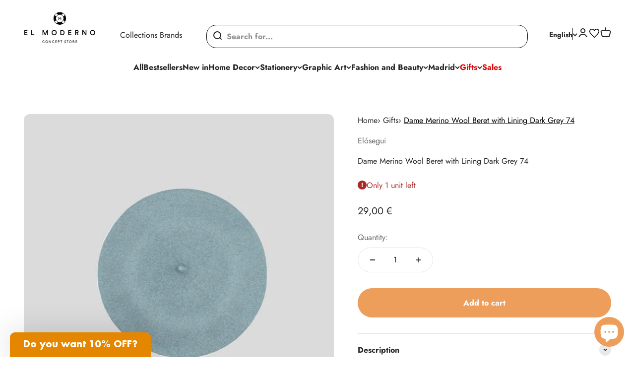

--- FILE ---
content_type: text/html; charset=utf-8
request_url: https://elmoderno.es/en/collections/regalos/products/dame-merino-wool-beret-with-lining-dark-grey-74
body_size: 76597
content:
<!doctype html>

<html class="no-js" lang="en" dir="ltr">
  <head>
<!-- "snippets/limespot.liquid" was not rendered, the associated app was uninstalled -->
    <meta charset="utf-8">
    <meta name="viewport" content="width=device-width, initial-scale=1.0, height=device-height, minimum-scale=1.0, maximum-scale=5.0">
    <meta name="theme-color" content="#ffffff">
<script src="https://cdnjs.cloudflare.com/ajax/libs/jquery/3.6.4/jquery.min.js" integrity="sha512-pumBsjNRGGqkPzKHndZMaAG+bir374sORyzM3uulLV14lN5LyykqNk8eEeUlUkB3U0M4FApyaHraT65ihJhDpQ==" crossorigin="anonymous" referrerpolicy="no-referrer"></script>
<script src="https://unpkg.com/flickity@2/dist/flickity.pkgd.min.js"></script>
<link rel="stylesheet" href="https://unpkg.com/flickity@2/dist/flickity.min.css">
    <meta http-equiv="X-UA-Compatible" content="IE=edge">
<meta name="viewport" content="width=device-width, initial-scale=1">
<link href="//netdna.bootstrapcdn.com/font-awesome/4.0.3/css/font-awesome.css" rel="stylesheet">
    <title>Dame Merino Wool Beret with Lining Dark Grey 74</title>
    <script>
  const dfLayerOptions = {
    installationId: '00a1524c-2ae5-4929-aa30-8620b8bb6c4f',
    zone: 'eu1'
  };


  (function (l, a, y, e, r, s) {
    r = l.createElement(a); r.onload = e; r.async = 1; r.src = y;
    s = l.getElementsByTagName(a)[0]; s.parentNode.insertBefore(r, s);
  })(document, 'script', 'https://cdn.doofinder.com/livelayer/1/js/loader.min.js', function () {
    doofinderLoader.load(dfLayerOptions);
  });
</script>
<script type="text/javascript">
    (function(c,l,a,r,i,t,y){
        c[a]=c[a]||function(){(c[a].q=c[a].q||[]).push(arguments)};
        t=l.createElement(r);t.async=1;t.src="https://www.clarity.ms/tag/"+i;
        y=l.getElementsByTagName(r)[0];y.parentNode.insertBefore(t,y);
    })(window, document, "clarity", "script", "i6au4j3906");
</script>

      <script>
  gtag('config', 'G-QDV0QYWG1K', {
    'user_id': ''  // Aquí Shopify usa el ID del cliente
  });
</script><meta name="description" content="Elósegui use the best type of wool (100% merino wool), which results in flexible, warm, and comfortable products, that are also eco and socially sustainable. Elósegui products have been produce by hand at their Tolosa factory, in the Basque Country, since 1858. This beret is the perfect complement for this season and m">
  
    <link rel="canonical" href="https://elmoderno.es/en/products/dame-merino-wool-beret-with-lining-dark-grey-74" />
  
<link rel="shortcut icon" href="//elmoderno.es/cdn/shop/files/faviconV2.png?v=1686136241&width=96">
      <link rel="apple-touch-icon" href="//elmoderno.es/cdn/shop/files/faviconV2.png?v=1686136241&width=180"><link rel="preconnect" href="https://cdn.shopify.com">
    <link rel="preconnect" href="https://fonts.shopifycdn.com" crossorigin>
    <link rel="dns-prefetch" href="https://productreviews.shopifycdn.com"><link rel="preload" href="//elmoderno.es/cdn/fonts/jost/jost_n7.921dc18c13fa0b0c94c5e2517ffe06139c3615a3.woff2" as="font" type="font/woff2" crossorigin><link rel="preload" href="//elmoderno.es/cdn/fonts/jost/jost_n4.d47a1b6347ce4a4c9f437608011273009d91f2b7.woff2" as="font" type="font/woff2" crossorigin><meta property="og:type" content="product">
  <meta property="og:title" content="Dame Merino Wool Beret with Lining Dark Grey 74">
  <meta property="product:price:amount" content="29,00">
  <meta property="product:price:currency" content="EUR"><meta property="og:image" content="http://elmoderno.es/cdn/shop/products/BOINA-GREY74-01-186331.jpg?v=1673954381&width=2048">
  <meta property="og:image:secure_url" content="https://elmoderno.es/cdn/shop/products/BOINA-GREY74-01-186331.jpg?v=1673954381&width=2048">
  <meta property="og:image:width" content="700">
  <meta property="og:image:height" content="700"><meta property="og:description" content="Elósegui use the best type of wool (100% merino wool), which results in flexible, warm, and comfortable products, that are also eco and socially sustainable. Elósegui products have been produce by hand at their Tolosa factory, in the Basque Country, since 1858. This beret is the perfect complement for this season and m"><meta property="og:url" content="https://elmoderno.es/en/products/dame-merino-wool-beret-with-lining-dark-grey-74">
<meta property="og:site_name" content="El Moderno Concept Store"><meta name="twitter:card" content="summary"><meta name="twitter:title" content="Dame Merino Wool Beret with Lining Dark Grey 74">
  <meta name="twitter:description" content="
Elósegui use the best type of wool (100% merino wool), which results in flexible, warm, and comfortable products, that are also eco and socially sustainable. Elósegui products have been produce by hand at their Tolosa factory, in the Basque Country, since 1858.
This beret is the perfect complement for this season and many more to come.
IMPORTANT NOTE:Images are for reference only, product may have color variations.
DETAILS
Material:&amp;nbsp;100% Merino wool (with viscose lining)
Color: Grey
Size:&amp;nbsp;27 cm (15 cm - inner diameter) approx."><meta name="twitter:image" content="https://elmoderno.es/cdn/shop/products/BOINA-GREY74-01-186331.jpg?crop=center&height=1200&v=1673954381&width=1200">
  <meta name="twitter:image:alt" content="">
  <script type="application/ld+json">
    {
    "@context": "https://schema.org",
    "@type": "Product",
    "productID": 6833420370018,
    "offers": [{
      "@type": "Offer",
                "name":
      
        "Dame Merino Wool Beret with Lining Dark Grey 74"
      ,
      "availability":"https://schema.org/InStock",
      "price": 29.0,
      "priceCurrency": "EUR",
      "priceValidUntil": "2026-01-25","sku": "DA 74","gtin": "5235235235322","url": "https://elmoderno.es/en/collections/regalos/products/dame-merino-wool-beret-with-lining-dark-grey-74?variant=40226545238114"
      }
],"brand": {
    "@type": "Brand",
          "name": "Elósegui"
    },
    "name": "Dame Merino Wool Beret with Lining Dark Grey 74",
    "description": "\nElósegui use the best type of wool (100% merino wool), which results in flexible, warm, and comfortable products, that are also eco and socially sustainable. Elósegui products have been produce by hand at their Tolosa factory, in the Basque Country, since 1858.\nThis beret is the perfect complement for this season and many more to come.\nIMPORTANT NOTE:Images are for reference only, product may have color variations.\nDETAILS\nMaterial:\u0026nbsp;100% Merino wool (with viscose lining)\nColor: Grey\nSize:\u0026nbsp;27 cm (15 cm - inner diameter) approx.",
    "category": "Boinas",
    "url": "https://elmoderno.es/en/collections/regalos/products/dame-merino-wool-beret-with-lining-dark-grey-74",
    "sku": "DA 74","gtin": "5235235235322","weight": {
      "@type": "QuantitativeValue",
              "unitCode": "g",
      "value": 300.0
      },"image": {
    "@type": "ImageObject",
          "url": "https://elmoderno.es/cdn/shop/products/BOINA-GREY74-01-186331.jpg?v=1673954381&width=1024",
    "image": "https://elmoderno.es/cdn/shop/products/BOINA-GREY74-01-186331.jpg?v=1673954381&width=1024",
    "name": "",
    "width": "1024",
          "height": "1024"
        }
    }
  </script>



  <script type="application/ld+json">
    {
    "@context": "https://schema.org",
    "@type": "BreadcrumbList",
  "itemListElement": [{
        "@type": "ListItem",
        "position": 1,
        "name": "Home",
  "item": "https://elmoderno.es"
  },{
      "@type": "ListItem",
                "position": 2,
                "name": "Gifts",
      "item": "https://elmoderno.es/en/collections/regalos"
      }, {
                "@type": "ListItem",
                "position": 3,
                "name": "Dame Merino Wool Beret with Lining Dark Grey 74",
      "item": "https://elmoderno.es/en/collections/regalos/products/dame-merino-wool-beret-with-lining-dark-grey-74"
      }]
    }
  </script>

<style>/* Typography (heading) */
  @font-face {
  font-family: Jost;
  font-weight: 700;
  font-style: normal;
  font-display: fallback;
  src: url("//elmoderno.es/cdn/fonts/jost/jost_n7.921dc18c13fa0b0c94c5e2517ffe06139c3615a3.woff2") format("woff2"),
       url("//elmoderno.es/cdn/fonts/jost/jost_n7.cbfc16c98c1e195f46c536e775e4e959c5f2f22b.woff") format("woff");
}

@font-face {
  font-family: Jost;
  font-weight: 700;
  font-style: italic;
  font-display: fallback;
  src: url("//elmoderno.es/cdn/fonts/jost/jost_i7.d8201b854e41e19d7ed9b1a31fe4fe71deea6d3f.woff2") format("woff2"),
       url("//elmoderno.es/cdn/fonts/jost/jost_i7.eae515c34e26b6c853efddc3fc0c552e0de63757.woff") format("woff");
}

/* Typography (body) */
  @font-face {
  font-family: Jost;
  font-weight: 400;
  font-style: normal;
  font-display: fallback;
  src: url("//elmoderno.es/cdn/fonts/jost/jost_n4.d47a1b6347ce4a4c9f437608011273009d91f2b7.woff2") format("woff2"),
       url("//elmoderno.es/cdn/fonts/jost/jost_n4.791c46290e672b3f85c3d1c651ef2efa3819eadd.woff") format("woff");
}

@font-face {
  font-family: Jost;
  font-weight: 400;
  font-style: italic;
  font-display: fallback;
  src: url("//elmoderno.es/cdn/fonts/jost/jost_i4.b690098389649750ada222b9763d55796c5283a5.woff2") format("woff2"),
       url("//elmoderno.es/cdn/fonts/jost/jost_i4.fd766415a47e50b9e391ae7ec04e2ae25e7e28b0.woff") format("woff");
}

@font-face {
  font-family: Jost;
  font-weight: 700;
  font-style: normal;
  font-display: fallback;
  src: url("//elmoderno.es/cdn/fonts/jost/jost_n7.921dc18c13fa0b0c94c5e2517ffe06139c3615a3.woff2") format("woff2"),
       url("//elmoderno.es/cdn/fonts/jost/jost_n7.cbfc16c98c1e195f46c536e775e4e959c5f2f22b.woff") format("woff");
}

@font-face {
  font-family: Jost;
  font-weight: 700;
  font-style: italic;
  font-display: fallback;
  src: url("//elmoderno.es/cdn/fonts/jost/jost_i7.d8201b854e41e19d7ed9b1a31fe4fe71deea6d3f.woff2") format("woff2"),
       url("//elmoderno.es/cdn/fonts/jost/jost_i7.eae515c34e26b6c853efddc3fc0c552e0de63757.woff") format("woff");
}

:root {
    /**
     * ---------------------------------------------------------------------
     * SPACING VARIABLES
     *
     * We are using a spacing inspired from frameworks like Tailwind CSS.
     * ---------------------------------------------------------------------
     */
    --spacing-0-5: 0.125rem; /* 2px */
    --spacing-1: 0.25rem; /* 4px */
    --spacing-1-5: 0.375rem; /* 6px */
    --spacing-2: 0.5rem; /* 8px */
    --spacing-2-5: 0.625rem; /* 10px */
    --spacing-3: 0.75rem; /* 12px */
    --spacing-3-5: 0.875rem; /* 14px */
    --spacing-4: 1rem; /* 16px */
    --spacing-4-5: 1.125rem; /* 18px */
    --spacing-5: 1.25rem; /* 20px */
    --spacing-5-5: 1.375rem; /* 22px */
    --spacing-6: 1.5rem; /* 24px */
    --spacing-6-5: 1.625rem; /* 26px */
    --spacing-7: 1.75rem; /* 28px */
    --spacing-7-5: 1.875rem; /* 30px */
    --spacing-8: 2rem; /* 32px */
    --spacing-8-5: 2.125rem; /* 34px */
    --spacing-9: 2.25rem; /* 36px */
    --spacing-9-5: 2.375rem; /* 38px */
    --spacing-10: 2.5rem; /* 40px */
    --spacing-11: 2.75rem; /* 44px */
    --spacing-12: 3rem; /* 48px */
    --spacing-14: 3.5rem; /* 56px */
    --spacing-16: 4rem; /* 64px */
    --spacing-18: 4.5rem; /* 72px */
    --spacing-20: 5rem; /* 80px */
    --spacing-24: 6rem; /* 96px */
    --spacing-28: 7rem; /* 112px */
    --spacing-32: 8rem; /* 128px */
    --spacing-36: 9rem; /* 144px */
    --spacing-40: 10rem; /* 160px */
    --spacing-44: 11rem; /* 176px */
    --spacing-48: 12rem; /* 192px */
    --spacing-52: 13rem; /* 208px */
    --spacing-56: 14rem; /* 224px */
    --spacing-60: 15rem; /* 240px */
    --spacing-64: 16rem; /* 256px */
    --spacing-72: 18rem; /* 288px */
    --spacing-80: 20rem; /* 320px */
    --spacing-96: 24rem; /* 384px */

    /* Container */
    --container-max-width: 1300px;
    --container-narrow-max-width: 1050px;
    --container-gutter: var(--spacing-5);
    --section-outer-spacing-block: var(--spacing-12);
    --section-inner-max-spacing-block: var(--spacing-10);
    --section-inner-spacing-inline: var(--container-gutter);
    --section-stack-spacing-block: var(--spacing-8);

    /* Grid gutter */
    --grid-gutter: var(--spacing-5);

    /* Product list settings */
    --product-list-row-gap: var(--spacing-8);
    --product-list-column-gap: var(--grid-gutter);

    /* Form settings */
    --input-gap: var(--spacing-2);
    --input-height: 2.625rem;
    --input-padding-inline: var(--spacing-4);

    /* Other sizes */
    --sticky-area-height: calc(var(--sticky-announcement-bar-enabled, 0) * var(--announcement-bar-height, 0px) + var(--sticky-header-enabled, 0) * var(--header-height, 0px));

    /* RTL support */
    --transform-logical-flip: 1;
    --transform-origin-start: left;
    --transform-origin-end: right;

    /**
     * ---------------------------------------------------------------------
     * TYPOGRAPHY
     * ---------------------------------------------------------------------
     */

    /* Font properties */
    --heading-font-family: Jost, sans-serif;
    --heading-font-weight: 700;
    --heading-font-style: normal;
    --heading-text-transform: normal;
    --heading-letter-spacing: -0.015em;
    --text-font-family: Jost, sans-serif;
    --text-font-weight: 400;
    --text-font-style: normal;
    --text-letter-spacing: 0.0em;

    /* Font sizes */
    --text-h0: 3rem;
    --text-h1: 2.5rem;
    --text-h2: 2rem;
    --text-h3: 1.5rem;
    --text-h4: 1.375rem;
    --text-h5: 1.125rem;
    --text-h6: 1rem;
    --text-xxs: 0.625rem;
    --text-xs: 0.6875rem;
    --text-sm: 0.75rem;
    --text-base: 0.875rem;
    --text-lg: 1.125rem;

    /**
     * ---------------------------------------------------------------------
     * COLORS
     * ---------------------------------------------------------------------
     */

    /* Color settings */--accent: 238 158 91;
    --text-primary: 39 39 39;
    --background-primary: 255 255 255;
    --dialog-background: 255 255 255;
    --border-color: var(--text-color, var(--text-primary)) / 0.12;

    /* Button colors */
    --button-background-primary: 238 158 91;
    --button-text-primary: 255 255 255;
    --button-background-secondary: 39 39 39;
    --button-text-secondary: 255 255 255;

    /* Status colors */
    --success-background: 238 241 235;
    --success-text: 112 138 92;
    --warning-background: 252 240 227;
    --warning-text: 227 126 22;
    --error-background: 245 229 229;
    --error-text: 170 40 38;

    /* Product colors */
    --on-sale-text: 0 0 0;
    --on-sale-badge-background: 0 0 0;
    --on-sale-badge-text: 255 255 255;
    --sold-out-badge-background: 190 189 185;
    --sold-out-badge-text: 0 0 0;
    --primary-badge-background: 0 0 0;
    --primary-badge-text: 255 255 255;
    --star-color: 255 183 74;
    --product-card-background: 255 255 255;
    --product-card-text: 39 39 39;

    /* Header colors */
    --header-background: 255 255 255;
    --header-text: 39 39 39;

    /* Footer colors */
    --footer-background: 255 255 255;
    --footer-text: 39 39 39;

    /* Rounded variables (used for border radius) */
    --rounded-xs: 0.25rem;
    --rounded-sm: 0.375rem;
    --rounded: 0.75rem;
    --rounded-lg: 1.5rem;
    --rounded-full: 9999px;

    --rounded-button: 3.75rem;
    --rounded-input: 0.5rem;

    /* Box shadow */
    --shadow-sm: 0 2px 8px rgb(var(--text-primary) / 0.1);
    --shadow: 0 5px 15px rgb(var(--text-primary) / 0.1);
    --shadow-md: 0 5px 30px rgb(var(--text-primary) / 0.1);
    --shadow-block: 0px 18px 50px rgb(var(--text-primary) / 0.1);

    /**
     * ---------------------------------------------------------------------
     * OTHER
     * ---------------------------------------------------------------------
     */

    --cursor-close-svg-url: url(//elmoderno.es/cdn/shop/t/74/assets/cursor-close.svg?v=147174565022153725511765465949);
    --cursor-zoom-in-svg-url: url(//elmoderno.es/cdn/shop/t/74/assets/cursor-zoom-in.svg?v=154953035094101115921765465948);
    --cursor-zoom-out-svg-url: url(//elmoderno.es/cdn/shop/t/74/assets/cursor-zoom-out.svg?v=16155520337305705181765465948);
    --checkmark-svg-url: url(//elmoderno.es/cdn/shop/t/74/assets/checkmark.svg?v=77552481021870063511765465949);
  }

  [dir="rtl"]:root {
    /* RTL support */
    --transform-logical-flip: -1;
    --transform-origin-start: right;
    --transform-origin-end: left;
  }

  @media screen and (min-width: 700px) {
    :root {
      /* Typography (font size) */
      --text-h0: 4rem;
      --text-h1: 3rem;
      --text-h2: 2.5rem;
      --text-h3: 2rem;
      --text-h4: 1.625rem;
      --text-h5: 1.25rem;
      --text-h6: 1.125rem;

      --text-xs: 0.75rem;
      --text-sm: 0.875rem;
      --text-base: 1.0rem;
      --text-lg: 1.25rem;

      /* Spacing */
      --container-gutter: 2rem;
      --section-outer-spacing-block: var(--spacing-16);
      --section-inner-max-spacing-block: var(--spacing-12);
      --section-inner-spacing-inline: var(--spacing-14);
      --section-stack-spacing-block: var(--spacing-12);

      /* Grid gutter */
      --grid-gutter: var(--spacing-6);

      /* Product list settings */
      --product-list-row-gap: var(--spacing-12);

      /* Form settings */
      --input-gap: 1rem;
      --input-height: 3.125rem;
      --input-padding-inline: var(--spacing-5);
    }
  }

  @media screen and (min-width: 1000px) {
    :root {
      /* Spacing settings */
      --container-gutter: var(--spacing-12);
      --section-outer-spacing-block: var(--spacing-18);
      --section-inner-max-spacing-block: var(--spacing-16);
      --section-inner-spacing-inline: var(--spacing-18);
      --section-stack-spacing-block: var(--spacing-12);
    }
  }

  @media screen and (min-width: 1150px) {
    :root {
      /* Spacing settings */
      --container-gutter: var(--spacing-12);
      --section-outer-spacing-block: var(--spacing-20);
      --section-inner-max-spacing-block: var(--spacing-16);
      --section-inner-spacing-inline: var(--spacing-18);
      --section-stack-spacing-block: var(--spacing-12);
    }
  }

  @media screen and (min-width: 1400px) {
    :root {
      /* Typography (font size) */
      --text-h0: 5rem;
      --text-h1: 3.75rem;
      --text-h2: 3rem;
      --text-h3: 2.25rem;
      --text-h4: 2rem;
      --text-h5: 1.5rem;
      --text-h6: 1.25rem;

      --section-outer-spacing-block: var(--spacing-24);
      --section-inner-max-spacing-block: var(--spacing-18);
      --section-inner-spacing-inline: var(--spacing-20);
    }
  }

  @media screen and (min-width: 1600px) {
    :root {
      --section-outer-spacing-block: var(--spacing-24);
      --section-inner-max-spacing-block: var(--spacing-20);
      --section-inner-spacing-inline: var(--spacing-24);
    }
  }

  /**
   * ---------------------------------------------------------------------
   * LIQUID DEPENDANT CSS
   *
   * Our main CSS is Liquid free, but some very specific features depend on
   * theme settings, so we have them here
   * ---------------------------------------------------------------------
   */@media screen and (pointer: fine) {
        .button:not([disabled]):hover, .btn:not([disabled]):hover, .shopify-payment-button__button--unbranded:not([disabled]):hover {
          --button-background-opacity: 0.85;
        }

        .button--subdued:not([disabled]):hover {
          --button-background: var(--text-color) / .05 !important;
        }
      }</style><script>
  document.documentElement.classList.replace('no-js', 'js');

  // This allows to expose several variables to the global scope, to be used in scripts
  window.themeVariables = {
    settings: {
      showPageTransition: true,
      headingApparition: "none",
      pageType: "product",
      moneyFormat: "\u003cspan class=money\u003e{{amount_with_comma_separator}} €\u003c\/span\u003e",
      moneyWithCurrencyFormat: "\u003cspan class=money\u003e{{amount_with_comma_separator}} €\u003c\/span\u003e",
      currencyCodeEnabled: false,
      cartType: "drawer",
      showDiscount: true,
      discountMode: "percentage"
    },

    strings: {
      accessibilityClose: "Close",
      accessibilityNext: "Next",
      accessibilityPrevious: "Previous",
      addToCartButton: "Add to cart",
      soldOutButton: "Sold out",
      preOrderButton: "Pre-order",
      unavailableButton: "Unavailable",
      closeGallery: "Close gallery",
      zoomGallery: "Zoom",
      errorGallery: "Image cannot be loaded",
      soldOutBadge: "Sold out",
      discountBadge: "-@@",
      sku: "SKU:",
      searchNoResults: "No results could be found.",
      addOrderNote: "Add order note",
      editOrderNote: "Edit order note",
      shippingEstimatorNoResults: "Some of the products in your cart are only available for in-store pickup.",
      shippingEstimatorOneResult: "There is one shipping rate for your address:",
      shippingEstimatorMultipleResults: "There are several shipping rates for your address:",
      shippingEstimatorError: "One or more error occurred while retrieving shipping rates:"
    },

    breakpoints: {
      'sm': 'screen and (min-width: 700px)',
      'md': 'screen and (min-width: 1000px)',
      'lg': 'screen and (min-width: 1150px)',
      'xl': 'screen and (min-width: 1400px)',

      'sm-max': 'screen and (max-width: 699px)',
      'md-max': 'screen and (max-width: 999px)',
      'lg-max': 'screen and (max-width: 1149px)',
      'xl-max': 'screen and (max-width: 1399px)'
    }
  };window.addEventListener('DOMContentLoaded', () => {
      const isReloaded = (window.performance.navigation && window.performance.navigation.type === 1) || window.performance.getEntriesByType('navigation').map((nav) => nav.type).includes('reload');

      if ('animate' in document.documentElement && window.matchMedia('(prefers-reduced-motion: no-preference)').matches && document.referrer.includes(location.host) && !isReloaded) {
        document.body.animate({opacity: [0, 1]}, {duration: 115, fill: 'forwards'});
      }
    });

    window.addEventListener('pageshow', (event) => {
      document.body.classList.remove('page-transition');

      if (event.persisted) {
        document.body.animate({opacity: [0, 1]}, {duration: 0, fill: 'forwards'});
      }
    });// For detecting native share
  document.documentElement.classList.add(`native-share--${navigator.share ? 'enabled' : 'disabled'}`);// We save the product ID in local storage to be eventually used for recently viewed section
    try {
      const recentlyViewedProducts = new Set(JSON.parse(localStorage.getItem('theme:recently-viewed-products') || '[]'));

      recentlyViewedProducts.delete(6833420370018); // Delete first to re-move the product
      recentlyViewedProducts.add(6833420370018);

      localStorage.setItem('theme:recently-viewed-products', JSON.stringify(Array.from(recentlyViewedProducts.values()).reverse()));
    } catch (e) {
      // Safari in private mode does not allow setting item, we silently fail
    }</script><script type="module" src="//elmoderno.es/cdn/shop/t/74/assets/vendor.min.js?v=136053555471622566971765465885"></script>
    <script type="module" src="//elmoderno.es/cdn/shop/t/74/assets/theme.js?v=167239999616621831471765465949"></script>
    <script type="module" src="//elmoderno.es/cdn/shop/t/74/assets/sections.js?v=179295393877249096171765467162"></script>
    <script type="module" src="//elmoderno.es/cdn/shop/t/74/assets/flickity.min.js?v=114460508543641870001765465876"></script>

    <script type="module" src="//elmoderno.es/cdn/shop/t/74/assets/custom.js?v=77882594675574624471765538329"></script>

    <script>window.performance && window.performance.mark && window.performance.mark('shopify.content_for_header.start');</script><meta id="shopify-digital-wallet" name="shopify-digital-wallet" content="/3682566242/digital_wallets/dialog">
<meta name="shopify-checkout-api-token" content="5c0fc64306f22478fc9ca3a6c6df468f">
<meta id="in-context-paypal-metadata" data-shop-id="3682566242" data-venmo-supported="false" data-environment="production" data-locale="en_US" data-paypal-v4="true" data-currency="EUR">
<link rel="alternate" hreflang="x-default" href="https://elmoderno.es/products/dame-merino-wool-beret-with-lining-dark-grey-74">
<link rel="alternate" hreflang="es" href="https://elmoderno.es/products/dame-merino-wool-beret-with-lining-dark-grey-74">
<link rel="alternate" hreflang="fr" href="https://elmoderno.es/fr/products/dame-merino-wool-beret-with-lining-dark-grey-74">
<link rel="alternate" hreflang="en" href="https://elmoderno.es/en/products/dame-merino-wool-beret-with-lining-dark-grey-74">
<link rel="alternate" type="application/json+oembed" href="https://elmoderno.es/en/products/dame-merino-wool-beret-with-lining-dark-grey-74.oembed">
<script async="async" src="/checkouts/internal/preloads.js?locale=en-ES"></script>
<link rel="preconnect" href="https://shop.app" crossorigin="anonymous">
<script async="async" src="https://shop.app/checkouts/internal/preloads.js?locale=en-ES&shop_id=3682566242" crossorigin="anonymous"></script>
<script id="apple-pay-shop-capabilities" type="application/json">{"shopId":3682566242,"countryCode":"ES","currencyCode":"EUR","merchantCapabilities":["supports3DS"],"merchantId":"gid:\/\/shopify\/Shop\/3682566242","merchantName":"El Moderno Concept Store","requiredBillingContactFields":["postalAddress","email","phone"],"requiredShippingContactFields":["postalAddress","email","phone"],"shippingType":"shipping","supportedNetworks":["visa","maestro","masterCard","amex"],"total":{"type":"pending","label":"El Moderno Concept Store","amount":"1.00"},"shopifyPaymentsEnabled":true,"supportsSubscriptions":true}</script>
<script id="shopify-features" type="application/json">{"accessToken":"5c0fc64306f22478fc9ca3a6c6df468f","betas":["rich-media-storefront-analytics"],"domain":"elmoderno.es","predictiveSearch":true,"shopId":3682566242,"locale":"en"}</script>
<script>var Shopify = Shopify || {};
Shopify.shop = "elmoderno.myshopify.com";
Shopify.locale = "en";
Shopify.currency = {"active":"EUR","rate":"1.0"};
Shopify.country = "ES";
Shopify.theme = {"name":"Actualizar secciones - 11\/12\/25","id":191899107667,"schema_name":"Impact","schema_version":"4.0.6","theme_store_id":1190,"role":"main"};
Shopify.theme.handle = "null";
Shopify.theme.style = {"id":null,"handle":null};
Shopify.cdnHost = "elmoderno.es/cdn";
Shopify.routes = Shopify.routes || {};
Shopify.routes.root = "/en/";</script>
<script type="module">!function(o){(o.Shopify=o.Shopify||{}).modules=!0}(window);</script>
<script>!function(o){function n(){var o=[];function n(){o.push(Array.prototype.slice.apply(arguments))}return n.q=o,n}var t=o.Shopify=o.Shopify||{};t.loadFeatures=n(),t.autoloadFeatures=n()}(window);</script>
<script>
  window.ShopifyPay = window.ShopifyPay || {};
  window.ShopifyPay.apiHost = "shop.app\/pay";
  window.ShopifyPay.redirectState = null;
</script>
<script id="shop-js-analytics" type="application/json">{"pageType":"product"}</script>
<script defer="defer" async type="module" src="//elmoderno.es/cdn/shopifycloud/shop-js/modules/v2/client.init-shop-cart-sync_IZsNAliE.en.esm.js"></script>
<script defer="defer" async type="module" src="//elmoderno.es/cdn/shopifycloud/shop-js/modules/v2/chunk.common_0OUaOowp.esm.js"></script>
<script type="module">
  await import("//elmoderno.es/cdn/shopifycloud/shop-js/modules/v2/client.init-shop-cart-sync_IZsNAliE.en.esm.js");
await import("//elmoderno.es/cdn/shopifycloud/shop-js/modules/v2/chunk.common_0OUaOowp.esm.js");

  window.Shopify.SignInWithShop?.initShopCartSync?.({"fedCMEnabled":true,"windoidEnabled":true});

</script>
<script>
  window.Shopify = window.Shopify || {};
  if (!window.Shopify.featureAssets) window.Shopify.featureAssets = {};
  window.Shopify.featureAssets['shop-js'] = {"shop-cart-sync":["modules/v2/client.shop-cart-sync_DLOhI_0X.en.esm.js","modules/v2/chunk.common_0OUaOowp.esm.js"],"init-fed-cm":["modules/v2/client.init-fed-cm_C6YtU0w6.en.esm.js","modules/v2/chunk.common_0OUaOowp.esm.js"],"shop-button":["modules/v2/client.shop-button_BCMx7GTG.en.esm.js","modules/v2/chunk.common_0OUaOowp.esm.js"],"shop-cash-offers":["modules/v2/client.shop-cash-offers_BT26qb5j.en.esm.js","modules/v2/chunk.common_0OUaOowp.esm.js","modules/v2/chunk.modal_CGo_dVj3.esm.js"],"init-windoid":["modules/v2/client.init-windoid_B9PkRMql.en.esm.js","modules/v2/chunk.common_0OUaOowp.esm.js"],"init-shop-email-lookup-coordinator":["modules/v2/client.init-shop-email-lookup-coordinator_DZkqjsbU.en.esm.js","modules/v2/chunk.common_0OUaOowp.esm.js"],"shop-toast-manager":["modules/v2/client.shop-toast-manager_Di2EnuM7.en.esm.js","modules/v2/chunk.common_0OUaOowp.esm.js"],"shop-login-button":["modules/v2/client.shop-login-button_BtqW_SIO.en.esm.js","modules/v2/chunk.common_0OUaOowp.esm.js","modules/v2/chunk.modal_CGo_dVj3.esm.js"],"avatar":["modules/v2/client.avatar_BTnouDA3.en.esm.js"],"pay-button":["modules/v2/client.pay-button_CWa-C9R1.en.esm.js","modules/v2/chunk.common_0OUaOowp.esm.js"],"init-shop-cart-sync":["modules/v2/client.init-shop-cart-sync_IZsNAliE.en.esm.js","modules/v2/chunk.common_0OUaOowp.esm.js"],"init-customer-accounts":["modules/v2/client.init-customer-accounts_DenGwJTU.en.esm.js","modules/v2/client.shop-login-button_BtqW_SIO.en.esm.js","modules/v2/chunk.common_0OUaOowp.esm.js","modules/v2/chunk.modal_CGo_dVj3.esm.js"],"init-shop-for-new-customer-accounts":["modules/v2/client.init-shop-for-new-customer-accounts_JdHXxpS9.en.esm.js","modules/v2/client.shop-login-button_BtqW_SIO.en.esm.js","modules/v2/chunk.common_0OUaOowp.esm.js","modules/v2/chunk.modal_CGo_dVj3.esm.js"],"init-customer-accounts-sign-up":["modules/v2/client.init-customer-accounts-sign-up_D6__K_p8.en.esm.js","modules/v2/client.shop-login-button_BtqW_SIO.en.esm.js","modules/v2/chunk.common_0OUaOowp.esm.js","modules/v2/chunk.modal_CGo_dVj3.esm.js"],"checkout-modal":["modules/v2/client.checkout-modal_C_ZQDY6s.en.esm.js","modules/v2/chunk.common_0OUaOowp.esm.js","modules/v2/chunk.modal_CGo_dVj3.esm.js"],"shop-follow-button":["modules/v2/client.shop-follow-button_XetIsj8l.en.esm.js","modules/v2/chunk.common_0OUaOowp.esm.js","modules/v2/chunk.modal_CGo_dVj3.esm.js"],"lead-capture":["modules/v2/client.lead-capture_DvA72MRN.en.esm.js","modules/v2/chunk.common_0OUaOowp.esm.js","modules/v2/chunk.modal_CGo_dVj3.esm.js"],"shop-login":["modules/v2/client.shop-login_ClXNxyh6.en.esm.js","modules/v2/chunk.common_0OUaOowp.esm.js","modules/v2/chunk.modal_CGo_dVj3.esm.js"],"payment-terms":["modules/v2/client.payment-terms_CNlwjfZz.en.esm.js","modules/v2/chunk.common_0OUaOowp.esm.js","modules/v2/chunk.modal_CGo_dVj3.esm.js"]};
</script>
<script>(function() {
  var isLoaded = false;
  function asyncLoad() {
    if (isLoaded) return;
    isLoaded = true;
    var urls = ["https:\/\/chimpstatic.com\/mcjs-connected\/js\/users\/73bcbb5b4c93e8c51352af6ef\/6cf61765159633cc4d15b9823.js?shop=elmoderno.myshopify.com","https:\/\/shopify.covet.pics\/covet-pics-widget-inject.js?shop=elmoderno.myshopify.com","https:\/\/image-optimizer.salessquad.co.uk\/scripts\/tiny_img_not_found_notifier_5d5401a819a121d005559da15b956633.js?shop=elmoderno.myshopify.com","https:\/\/ecommplugins-scripts.trustpilot.com\/v2.1\/js\/header.min.js?settings=eyJrZXkiOiJOczNoUWNBNUUzN3Jhdkd6IiwicyI6InNrdSJ9\u0026shop=elmoderno.myshopify.com","https:\/\/ecommplugins-trustboxsettings.trustpilot.com\/elmoderno.myshopify.com.js?settings=1754490670232\u0026shop=elmoderno.myshopify.com","https:\/\/widget.trustpilot.com\/bootstrap\/v5\/tp.widget.sync.bootstrap.min.js?shop=elmoderno.myshopify.com","https:\/\/widget.trustpilot.com\/bootstrap\/v5\/tp.widget.sync.bootstrap.min.js?shop=elmoderno.myshopify.com","https:\/\/cdn.gojiberry.app\/dist\/shopify\/gojiberry.js?shop=elmoderno.myshopify.com","https:\/\/ecommplugins-scripts.trustpilot.com\/v2.1\/js\/success.min.js?settings=eyJrZXkiOiJOczNoUWNBNUUzN3Jhdkd6IiwicyI6InNrdSIsInQiOlsib3JkZXJzL3BhaWQiLCJ0cnVzdHBpbG90T3JkZXJDb25maXJtZWQiXSwidiI6IiIsImEiOiJTaG9waWZ5LTIwMjEtMDQifQ==\u0026shop=elmoderno.myshopify.com","https:\/\/ecommplugins-scripts.trustpilot.com\/v2.1\/js\/success.min.js?settings=eyJrZXkiOiJOczNoUWNBNUUzN3Jhdkd6IiwicyI6InNrdSIsInQiOlsib3JkZXJzL3BhaWQiLCJ0cnVzdHBpbG90T3JkZXJDb25maXJtZWQiXSwidiI6IiIsImEiOiJTaG9waWZ5LTIwMjEtMDQifQ==\u0026shop=elmoderno.myshopify.com","https:\/\/ecommplugins-scripts.trustpilot.com\/v2.1\/js\/success.min.js?settings=eyJrZXkiOiJOczNoUWNBNUUzN3Jhdkd6IiwicyI6InNrdSIsInQiOlsib3JkZXJzL3BhaWQiLCJ0cnVzdHBpbG90T3JkZXJDb25maXJtZWQiXSwidiI6IiIsImEiOiJTaG9waWZ5LTIwMjEtMDQifQ==\u0026shop=elmoderno.myshopify.com","https:\/\/ecommplugins-scripts.trustpilot.com\/v2.1\/js\/success.min.js?settings=eyJrZXkiOiJOczNoUWNBNUUzN3Jhdkd6IiwicyI6InNrdSIsInQiOlsib3JkZXJzL3BhaWQiLCJ0cnVzdHBpbG90T3JkZXJDb25maXJtZWQiXSwidiI6IiIsImEiOiJTaG9waWZ5LTIwMjEtMDQifQ==\u0026shop=elmoderno.myshopify.com","https:\/\/ecommplugins-scripts.trustpilot.com\/v2.1\/js\/success.min.js?settings=eyJrZXkiOiJOczNoUWNBNUUzN3Jhdkd6IiwicyI6InNrdSIsInQiOlsib3JkZXJzL3BhaWQiLCJ0cnVzdHBpbG90T3JkZXJDb25maXJtZWQiXSwidiI6IiIsImEiOiJTaG9waWZ5LTIwMjEtMDQifQ==\u0026shop=elmoderno.myshopify.com","https:\/\/ecommplugins-scripts.trustpilot.com\/v2.1\/js\/success.min.js?settings=eyJrZXkiOiJOczNoUWNBNUUzN3Jhdkd6IiwicyI6InNrdSIsInQiOlsib3JkZXJzL3BhaWQiLCJ0cnVzdHBpbG90T3JkZXJDb25maXJtZWQiXSwidiI6IiIsImEiOiJTaG9waWZ5LTIwMjEtMDQifQ==\u0026shop=elmoderno.myshopify.com","https:\/\/ecommplugins-scripts.trustpilot.com\/v2.1\/js\/success.min.js?settings=eyJrZXkiOiJOczNoUWNBNUUzN3Jhdkd6IiwicyI6InNrdSIsInQiOlsib3JkZXJzL3BhaWQiLCJ0cnVzdHBpbG90T3JkZXJDb25maXJtZWQiXSwidiI6IiIsImEiOiJTaG9waWZ5LTIwMjEtMDQifQ==\u0026shop=elmoderno.myshopify.com","https:\/\/ecommplugins-scripts.trustpilot.com\/v2.1\/js\/success.min.js?settings=eyJrZXkiOiJOczNoUWNBNUUzN3Jhdkd6IiwicyI6InNrdSIsInQiOlsib3JkZXJzL3BhaWQiLCJ0cnVzdHBpbG90T3JkZXJDb25maXJtZWQiXSwidiI6IiIsImEiOiJTaG9waWZ5LTIwMjEtMDQifQ==\u0026shop=elmoderno.myshopify.com","https:\/\/ecommplugins-scripts.trustpilot.com\/v2.1\/js\/success.min.js?settings=eyJrZXkiOiJOczNoUWNBNUUzN3Jhdkd6IiwicyI6InNrdSIsInQiOlsib3JkZXJzL3BhaWQiLCJ0cnVzdHBpbG90T3JkZXJDb25maXJtZWQiXSwidiI6IiIsImEiOiJTaG9waWZ5LTIwMjEtMDQifQ==\u0026shop=elmoderno.myshopify.com","https:\/\/ecommplugins-scripts.trustpilot.com\/v2.1\/js\/success.min.js?settings=eyJrZXkiOiJOczNoUWNBNUUzN3Jhdkd6IiwicyI6InNrdSIsInQiOlsib3JkZXJzL3BhaWQiLCJ0cnVzdHBpbG90T3JkZXJDb25maXJtZWQiXSwidiI6IiIsImEiOiJTaG9waWZ5LTIwMjEtMDQifQ==\u0026shop=elmoderno.myshopify.com","https:\/\/ecommplugins-scripts.trustpilot.com\/v2.1\/js\/success.min.js?settings=eyJrZXkiOiJOczNoUWNBNUUzN3Jhdkd6IiwicyI6InNrdSIsInQiOlsib3JkZXJzL3BhaWQiLCJ0cnVzdHBpbG90T3JkZXJDb25maXJtZWQiXSwidiI6IiIsImEiOiJTaG9waWZ5LTIwMjEtMDQifQ==\u0026shop=elmoderno.myshopify.com","https:\/\/ecommplugins-scripts.trustpilot.com\/v2.1\/js\/success.min.js?settings=eyJrZXkiOiJOczNoUWNBNUUzN3Jhdkd6IiwicyI6InNrdSIsInQiOlsib3JkZXJzL3BhaWQiLCJ0cnVzdHBpbG90T3JkZXJDb25maXJtZWQiXSwidiI6IiIsImEiOiJTaG9waWZ5LTIwMjEtMDQifQ==\u0026shop=elmoderno.myshopify.com","\/\/backinstock.useamp.com\/widget\/35108_1767156143.js?category=bis\u0026v=6\u0026shop=elmoderno.myshopify.com"];
    for (var i = 0; i < urls.length; i++) {
      var s = document.createElement('script');
      s.type = 'text/javascript';
      s.async = true;
      s.src = urls[i];
      var x = document.getElementsByTagName('script')[0];
      x.parentNode.insertBefore(s, x);
    }
  };
  if(window.attachEvent) {
    window.attachEvent('onload', asyncLoad);
  } else {
    window.addEventListener('load', asyncLoad, false);
  }
})();</script>
<script id="__st">var __st={"a":3682566242,"offset":3600,"reqid":"356de793-47fe-425b-8f48-7c0c7e80a578-1768456083","pageurl":"elmoderno.es\/en\/collections\/regalos\/products\/dame-merino-wool-beret-with-lining-dark-grey-74","u":"5cf3f4ef6256","p":"product","rtyp":"product","rid":6833420370018};</script>
<script>window.ShopifyPaypalV4VisibilityTracking = true;</script>
<script id="captcha-bootstrap">!function(){'use strict';const t='contact',e='account',n='new_comment',o=[[t,t],['blogs',n],['comments',n],[t,'customer']],c=[[e,'customer_login'],[e,'guest_login'],[e,'recover_customer_password'],[e,'create_customer']],r=t=>t.map((([t,e])=>`form[action*='/${t}']:not([data-nocaptcha='true']) input[name='form_type'][value='${e}']`)).join(','),a=t=>()=>t?[...document.querySelectorAll(t)].map((t=>t.form)):[];function s(){const t=[...o],e=r(t);return a(e)}const i='password',u='form_key',d=['recaptcha-v3-token','g-recaptcha-response','h-captcha-response',i],f=()=>{try{return window.sessionStorage}catch{return}},m='__shopify_v',_=t=>t.elements[u];function p(t,e,n=!1){try{const o=window.sessionStorage,c=JSON.parse(o.getItem(e)),{data:r}=function(t){const{data:e,action:n}=t;return t[m]||n?{data:e,action:n}:{data:t,action:n}}(c);for(const[e,n]of Object.entries(r))t.elements[e]&&(t.elements[e].value=n);n&&o.removeItem(e)}catch(o){console.error('form repopulation failed',{error:o})}}const l='form_type',E='cptcha';function T(t){t.dataset[E]=!0}const w=window,h=w.document,L='Shopify',v='ce_forms',y='captcha';let A=!1;((t,e)=>{const n=(g='f06e6c50-85a8-45c8-87d0-21a2b65856fe',I='https://cdn.shopify.com/shopifycloud/storefront-forms-hcaptcha/ce_storefront_forms_captcha_hcaptcha.v1.5.2.iife.js',D={infoText:'Protected by hCaptcha',privacyText:'Privacy',termsText:'Terms'},(t,e,n)=>{const o=w[L][v],c=o.bindForm;if(c)return c(t,g,e,D).then(n);var r;o.q.push([[t,g,e,D],n]),r=I,A||(h.body.append(Object.assign(h.createElement('script'),{id:'captcha-provider',async:!0,src:r})),A=!0)});var g,I,D;w[L]=w[L]||{},w[L][v]=w[L][v]||{},w[L][v].q=[],w[L][y]=w[L][y]||{},w[L][y].protect=function(t,e){n(t,void 0,e),T(t)},Object.freeze(w[L][y]),function(t,e,n,w,h,L){const[v,y,A,g]=function(t,e,n){const i=e?o:[],u=t?c:[],d=[...i,...u],f=r(d),m=r(i),_=r(d.filter((([t,e])=>n.includes(e))));return[a(f),a(m),a(_),s()]}(w,h,L),I=t=>{const e=t.target;return e instanceof HTMLFormElement?e:e&&e.form},D=t=>v().includes(t);t.addEventListener('submit',(t=>{const e=I(t);if(!e)return;const n=D(e)&&!e.dataset.hcaptchaBound&&!e.dataset.recaptchaBound,o=_(e),c=g().includes(e)&&(!o||!o.value);(n||c)&&t.preventDefault(),c&&!n&&(function(t){try{if(!f())return;!function(t){const e=f();if(!e)return;const n=_(t);if(!n)return;const o=n.value;o&&e.removeItem(o)}(t);const e=Array.from(Array(32),(()=>Math.random().toString(36)[2])).join('');!function(t,e){_(t)||t.append(Object.assign(document.createElement('input'),{type:'hidden',name:u})),t.elements[u].value=e}(t,e),function(t,e){const n=f();if(!n)return;const o=[...t.querySelectorAll(`input[type='${i}']`)].map((({name:t})=>t)),c=[...d,...o],r={};for(const[a,s]of new FormData(t).entries())c.includes(a)||(r[a]=s);n.setItem(e,JSON.stringify({[m]:1,action:t.action,data:r}))}(t,e)}catch(e){console.error('failed to persist form',e)}}(e),e.submit())}));const S=(t,e)=>{t&&!t.dataset[E]&&(n(t,e.some((e=>e===t))),T(t))};for(const o of['focusin','change'])t.addEventListener(o,(t=>{const e=I(t);D(e)&&S(e,y())}));const B=e.get('form_key'),M=e.get(l),P=B&&M;t.addEventListener('DOMContentLoaded',(()=>{const t=y();if(P)for(const e of t)e.elements[l].value===M&&p(e,B);[...new Set([...A(),...v().filter((t=>'true'===t.dataset.shopifyCaptcha))])].forEach((e=>S(e,t)))}))}(h,new URLSearchParams(w.location.search),n,t,e,['guest_login'])})(!0,!0)}();</script>
<script integrity="sha256-4kQ18oKyAcykRKYeNunJcIwy7WH5gtpwJnB7kiuLZ1E=" data-source-attribution="shopify.loadfeatures" defer="defer" src="//elmoderno.es/cdn/shopifycloud/storefront/assets/storefront/load_feature-a0a9edcb.js" crossorigin="anonymous"></script>
<script crossorigin="anonymous" defer="defer" src="//elmoderno.es/cdn/shopifycloud/storefront/assets/shopify_pay/storefront-65b4c6d7.js?v=20250812"></script>
<script data-source-attribution="shopify.dynamic_checkout.dynamic.init">var Shopify=Shopify||{};Shopify.PaymentButton=Shopify.PaymentButton||{isStorefrontPortableWallets:!0,init:function(){window.Shopify.PaymentButton.init=function(){};var t=document.createElement("script");t.src="https://elmoderno.es/cdn/shopifycloud/portable-wallets/latest/portable-wallets.en.js",t.type="module",document.head.appendChild(t)}};
</script>
<script data-source-attribution="shopify.dynamic_checkout.buyer_consent">
  function portableWalletsHideBuyerConsent(e){var t=document.getElementById("shopify-buyer-consent"),n=document.getElementById("shopify-subscription-policy-button");t&&n&&(t.classList.add("hidden"),t.setAttribute("aria-hidden","true"),n.removeEventListener("click",e))}function portableWalletsShowBuyerConsent(e){var t=document.getElementById("shopify-buyer-consent"),n=document.getElementById("shopify-subscription-policy-button");t&&n&&(t.classList.remove("hidden"),t.removeAttribute("aria-hidden"),n.addEventListener("click",e))}window.Shopify?.PaymentButton&&(window.Shopify.PaymentButton.hideBuyerConsent=portableWalletsHideBuyerConsent,window.Shopify.PaymentButton.showBuyerConsent=portableWalletsShowBuyerConsent);
</script>
<script data-source-attribution="shopify.dynamic_checkout.cart.bootstrap">document.addEventListener("DOMContentLoaded",(function(){function t(){return document.querySelector("shopify-accelerated-checkout-cart, shopify-accelerated-checkout")}if(t())Shopify.PaymentButton.init();else{new MutationObserver((function(e,n){t()&&(Shopify.PaymentButton.init(),n.disconnect())})).observe(document.body,{childList:!0,subtree:!0})}}));
</script>
<link id="shopify-accelerated-checkout-styles" rel="stylesheet" media="screen" href="https://elmoderno.es/cdn/shopifycloud/portable-wallets/latest/accelerated-checkout-backwards-compat.css" crossorigin="anonymous">
<style id="shopify-accelerated-checkout-cart">
        #shopify-buyer-consent {
  margin-top: 1em;
  display: inline-block;
  width: 100%;
}

#shopify-buyer-consent.hidden {
  display: none;
}

#shopify-subscription-policy-button {
  background: none;
  border: none;
  padding: 0;
  text-decoration: underline;
  font-size: inherit;
  cursor: pointer;
}

#shopify-subscription-policy-button::before {
  box-shadow: none;
}

      </style>

<script>window.performance && window.performance.mark && window.performance.mark('shopify.content_for_header.end');</script>
<link href="//elmoderno.es/cdn/shop/t/74/assets/theme.css?v=128545869318059317491765808001" rel="stylesheet" type="text/css" media="all" /><link href="//elmoderno.es/cdn/shop/t/74/assets/flickity.css?v=61891267164018432491765465874" rel="stylesheet" type="text/css" media="all" /><link href="//elmoderno.es/cdn/shop/t/74/assets/custom-dev.css?v=44834952134842252891765801265" rel="stylesheet" type="text/css" media="all" /><link href="//elmoderno.es/cdn/shop/t/74/assets/reduncle.css?v=52885493533797927731766410256" rel="stylesheet" type="text/css" media="all" /><!-- BEGIN app block: shopify://apps/pandectes-gdpr/blocks/banner/58c0baa2-6cc1-480c-9ea6-38d6d559556a --><script>
  if (new URL(window.location.href).searchParams.get('trace') === '*') {
    console.log('pandectes metafields', {"banner":{"store":{"id":3682566242,"plan":"basic","theme":"Impact - Reduncle (ver mas SEO)","primaryLocale":"es","adminMode":false,"headless":false,"storefrontRootDomain":"","checkoutRootDomain":"","storefrontAccessToken":""},"tsPublished":1763987212,"declaration":{"declDays":"","declName":"","declPath":"","declType":"","isActive":false,"showType":true,"declHours":"","declYears":"","declDomain":"","declMonths":"","declMinutes":"","declPurpose":"","declSeconds":"","declSession":"","showPurpose":false,"declProvider":"","showProvider":true,"declIntroText":"","declRetention":"","declFirstParty":"","declThirdParty":"","showDateGenerated":true},"language":{"unpublished":[],"languageMode":"Single","fallbackLanguage":"es","languageDetection":"locale","languagesSupported":[]},"texts":{"managed":{"headerText":{"es":"Respetamos tu privacidad"},"consentText":{"es":"Este sitio web utiliza cookies para garantizar que obtenga la mejor experiencia."},"linkText":{"es":"Aprende más"},"imprintText":{"es":"Imprimir"},"googleLinkText":{"es":"Términos de privacidad de Google"},"allowButtonText":{"es":"Aceptar"},"denyButtonText":{"es":"Rechazar"},"dismissButtonText":{"es":"OK"},"leaveSiteButtonText":{"es":"Salir de este sitio"},"preferencesButtonText":{"es":"Preferencias"},"cookiePolicyText":{"es":"Política de cookies"},"preferencesPopupTitleText":{"es":"Gestionar las preferencias de consentimiento"},"preferencesPopupIntroText":{"es":"Usamos cookies para optimizar la funcionalidad del sitio web, analizar el rendimiento y brindarle una experiencia personalizada. Algunas cookies son esenciales para que el sitio web funcione y funcione correctamente. Esas cookies no se pueden desactivar. En esta ventana puede administrar su preferencia de cookies."},"preferencesPopupSaveButtonText":{"es":"Guardar preferencias"},"preferencesPopupCloseButtonText":{"es":"Cerrar"},"preferencesPopupAcceptAllButtonText":{"es":"Aceptar todo"},"preferencesPopupRejectAllButtonText":{"es":"Rechazar todo"},"cookiesDetailsText":{"es":"Detalles de las cookies"},"preferencesPopupAlwaysAllowedText":{"es":"Siempre permitido"},"accessSectionParagraphText":{"es":"Tiene derecho a poder acceder a sus datos en cualquier momento."},"accessSectionTitleText":{"es":"Portabilidad de datos"},"accessSectionAccountInfoActionText":{"es":"Información personal"},"accessSectionDownloadReportActionText":{"es":"Descargar todo"},"accessSectionGDPRRequestsActionText":{"es":"Solicitudes de sujetos de datos"},"accessSectionOrdersRecordsActionText":{"es":"Pedidos"},"rectificationSectionParagraphText":{"es":"Tienes derecho a solicitar la actualización de tus datos siempre que lo creas oportuno."},"rectificationSectionTitleText":{"es":"Rectificación de datos"},"rectificationCommentPlaceholder":{"es":"Describe lo que quieres que se actualice"},"rectificationCommentValidationError":{"es":"Se requiere comentario"},"rectificationSectionEditAccountActionText":{"es":"Solicita una actualización"},"erasureSectionTitleText":{"es":"Derecho al olvido"},"erasureSectionParagraphText":{"es":"Tiene derecho a solicitar la eliminación de todos sus datos. Después de eso, ya no podrá acceder a su cuenta."},"erasureSectionRequestDeletionActionText":{"es":"Solicitar la eliminación de datos personales"},"consentDate":{"es":"fecha de consentimiento"},"consentId":{"es":"ID de consentimiento"},"consentSectionChangeConsentActionText":{"es":"Cambiar la preferencia de consentimiento"},"consentSectionConsentedText":{"es":"Usted dio su consentimiento a la política de cookies de este sitio web en"},"consentSectionNoConsentText":{"es":"No ha dado su consentimiento a la política de cookies de este sitio web."},"consentSectionTitleText":{"es":"Su consentimiento de cookies"},"consentStatus":{"es":"Preferencia de consentimiento"},"confirmationFailureMessage":{"es":"Su solicitud no fue verificada. Vuelva a intentarlo y, si el problema persiste, comuníquese con el propietario de la tienda para obtener ayuda."},"confirmationFailureTitle":{"es":"Ocurrió un problema"},"confirmationSuccessMessage":{"es":"Pronto nos comunicaremos con usted en cuanto a su solicitud."},"confirmationSuccessTitle":{"es":"Tu solicitud está verificada"},"guestsSupportEmailFailureMessage":{"es":"Su solicitud no fue enviada. Vuelva a intentarlo y, si el problema persiste, comuníquese con el propietario de la tienda para obtener ayuda."},"guestsSupportEmailFailureTitle":{"es":"Ocurrió un problema"},"guestsSupportEmailPlaceholder":{"es":"Dirección de correo electrónico"},"guestsSupportEmailSuccessMessage":{"es":"Si está registrado como cliente de esta tienda, pronto recibirá un correo electrónico con instrucciones sobre cómo proceder."},"guestsSupportEmailSuccessTitle":{"es":"gracias por tu solicitud"},"guestsSupportEmailValidationError":{"es":"El correo no es válido"},"guestsSupportInfoText":{"es":"Inicie sesión con su cuenta de cliente para continuar."},"submitButton":{"es":"Enviar"},"submittingButton":{"es":"Sumisión..."},"cancelButton":{"es":"Cancelar"},"declIntroText":{"es":"Usamos cookies para optimizar la funcionalidad del sitio web, analizar el rendimiento y brindarle una experiencia personalizada. Algunas cookies son esenciales para que el sitio web funcione y funcione correctamente. Esas cookies no se pueden deshabilitar. En esta ventana puede gestionar su preferencia de cookies."},"declName":{"es":"Nombre"},"declPurpose":{"es":"Objetivo"},"declType":{"es":"Escribe"},"declRetention":{"es":"Retencion"},"declProvider":{"es":"Proveedor"},"declFirstParty":{"es":"Origen"},"declThirdParty":{"es":"Tercero"},"declSeconds":{"es":"segundos"},"declMinutes":{"es":"minutos"},"declHours":{"es":"horas"},"declDays":{"es":"días"},"declWeeks":{"es":"semana(s)"},"declMonths":{"es":"meses"},"declYears":{"es":"años"},"declSession":{"es":"Sesión"},"declDomain":{"es":"Dominio"},"declPath":{"es":"Sendero"}},"categories":{"strictlyNecessaryCookiesTitleText":{"es":"Cookies estrictamente necesarias"},"strictlyNecessaryCookiesDescriptionText":{"es":"Estas cookies son esenciales para permitirle moverse por el sitio web y utilizar sus funciones, como acceder a áreas seguras del sitio web. El sitio web no puede funcionar correctamente sin estas cookies."},"functionalityCookiesTitleText":{"es":"Cookies funcionales"},"functionalityCookiesDescriptionText":{"es":"Estas cookies permiten que el sitio proporcione una funcionalidad y personalización mejoradas. Pueden ser establecidos por nosotros o por proveedores externos cuyos servicios hemos agregado a nuestras páginas. Si no permite estas cookies, es posible que algunos o todos estos servicios no funcionen correctamente."},"performanceCookiesTitleText":{"es":"Cookies de rendimiento"},"performanceCookiesDescriptionText":{"es":"Estas cookies nos permiten monitorear y mejorar el rendimiento de nuestro sitio web. Por ejemplo, nos permiten contar las visitas, identificar las fuentes de tráfico y ver qué partes del sitio son más populares."},"targetingCookiesTitleText":{"es":"Orientación de cookies"},"targetingCookiesDescriptionText":{"es":"Nuestros socios publicitarios pueden establecer estas cookies a través de nuestro sitio. Estas empresas pueden utilizarlos para crear un perfil de sus intereses y mostrarle anuncios relevantes en otros sitios. No almacenan directamente información personal, sino que se basan en la identificación única de su navegador y dispositivo de Internet. Si no permite estas cookies, experimentará publicidad menos dirigida."},"unclassifiedCookiesTitleText":{"es":"Cookies sin clasificar"},"unclassifiedCookiesDescriptionText":{"es":"Las cookies no clasificadas son cookies que estamos en proceso de clasificar, junto con los proveedores de cookies individuales."}},"auto":{}},"library":{"previewMode":false,"fadeInTimeout":0,"defaultBlocked":7,"showLink":true,"showImprintLink":false,"showGoogleLink":false,"enabled":true,"cookie":{"expiryDays":365,"secure":true,"domain":""},"dismissOnScroll":false,"dismissOnWindowClick":false,"dismissOnTimeout":false,"palette":{"popup":{"background":"#FFFFFF","backgroundForCalculations":{"a":1,"b":255,"g":255,"r":255},"text":"#000000"},"button":{"background":"#000000","backgroundForCalculations":{"a":1,"b":0,"g":0,"r":0},"text":"#FFFFFF","textForCalculation":{"a":1,"b":255,"g":255,"r":255},"border":"transparent"}},"content":{"href":"\/policies\/privacy-policy","imprintHref":"","close":"\u0026#10005;","target":"","logo":"\u003cimg class=\"cc-banner-logo\" style=\"max-height: 40px;\" src=\"https:\/\/elmoderno.myshopify.com\/cdn\/shop\/files\/pandectes-banner-logo.png\" alt=\"Cookie banner\" \/\u003e"},"window":"\u003cdiv role=\"dialog\" aria-label=\"{{header}}\" aria-describedby=\"cookieconsent:desc\" id=\"pandectes-banner\" class=\"cc-window-wrapper cc-bottom-right-wrapper\"\u003e\u003cdiv class=\"pd-cookie-banner-window cc-window {{classes}}\"\u003e{{children}}\u003c\/div\u003e\u003c\/div\u003e","compliance":{"opt-both":"\u003cdiv class=\"cc-compliance cc-highlight\"\u003e{{deny}}{{allow}}\u003c\/div\u003e"},"type":"opt-both","layouts":{"basic":"{{logo}}{{messagelink}}{{compliance}}"},"position":"bottom-right","theme":"classic","revokable":false,"animateRevokable":false,"revokableReset":false,"revokableLogoUrl":"https:\/\/elmoderno.myshopify.com\/cdn\/shop\/files\/pandectes-reopen-logo.png","revokablePlacement":"bottom-left","revokableMarginHorizontal":15,"revokableMarginVertical":15,"static":false,"autoAttach":true,"hasTransition":true,"blacklistPage":[""],"elements":{"close":"\u003cbutton aria-label=\"\" type=\"button\" class=\"cc-close\"\u003e{{close}}\u003c\/button\u003e","dismiss":"\u003cbutton type=\"button\" class=\"cc-btn cc-btn-decision cc-dismiss\"\u003e{{dismiss}}\u003c\/button\u003e","allow":"\u003cbutton type=\"button\" class=\"cc-btn cc-btn-decision cc-allow\"\u003e{{allow}}\u003c\/button\u003e","deny":"\u003cbutton type=\"button\" class=\"cc-btn cc-btn-decision cc-deny\"\u003e{{deny}}\u003c\/button\u003e","preferences":"\u003cbutton type=\"button\" class=\"cc-btn cc-settings\" aria-controls=\"pd-cp-preferences\" onclick=\"Pandectes.fn.openPreferences()\"\u003e{{preferences}}\u003c\/button\u003e"}},"geolocation":{"auOnly":false,"brOnly":false,"caOnly":false,"chOnly":false,"euOnly":false,"jpOnly":false,"nzOnly":false,"thOnly":false,"zaOnly":false,"canadaOnly":false,"canadaLaw25":false,"canadaPipeda":false,"globalVisibility":true},"dsr":{"guestsSupport":false,"accessSectionDownloadReportAuto":false},"banner":{"resetTs":1754492628,"extraCss":"        .cc-banner-logo {max-width: 24em!important;}    @media(min-width: 768px) {.cc-window.cc-floating{max-width: 24em!important;width: 24em!important;}}    .cc-message, .pd-cookie-banner-window .cc-header, .cc-logo {text-align: left}    .cc-window-wrapper{z-index: 2147483647;}    .cc-window{z-index: 2147483647;font-family: inherit;}    .pd-cookie-banner-window .cc-header{font-family: inherit;}    .pd-cp-ui{font-family: inherit; background-color: #FFFFFF;color:#000000;}    button.pd-cp-btn, a.pd-cp-btn{background-color:#000000;color:#FFFFFF!important;}    input + .pd-cp-preferences-slider{background-color: rgba(0, 0, 0, 0.3)}    .pd-cp-scrolling-section::-webkit-scrollbar{background-color: rgba(0, 0, 0, 0.3)}    input:checked + .pd-cp-preferences-slider{background-color: rgba(0, 0, 0, 1)}    .pd-cp-scrolling-section::-webkit-scrollbar-thumb {background-color: rgba(0, 0, 0, 1)}    .pd-cp-ui-close{color:#000000;}    .pd-cp-preferences-slider:before{background-color: #FFFFFF}    .pd-cp-title:before {border-color: #000000!important}    .pd-cp-preferences-slider{background-color:#000000}    .pd-cp-toggle{color:#000000!important}    @media(max-width:699px) {.pd-cp-ui-close-top svg {fill: #000000}}    .pd-cp-toggle:hover,.pd-cp-toggle:visited,.pd-cp-toggle:active{color:#000000!important}    .pd-cookie-banner-window {box-shadow: 0 0 18px rgb(0 0 0 \/ 20%);}  ","customJavascript":{"useButtons":true},"showPoweredBy":false,"logoHeight":40,"revokableTrigger":false,"hybridStrict":false,"cookiesBlockedByDefault":"7","isActive":true,"implicitSavePreferences":false,"cookieIcon":false,"blockBots":false,"showCookiesDetails":true,"hasTransition":true,"blockingPage":false,"showOnlyLandingPage":false,"leaveSiteUrl":"https:\/\/pandectes.io","linkRespectStoreLang":false},"cookies":{"0":[{"name":"shopify_pay_redirect","type":"http","domain":"elmoderno.es","path":"\/","provider":"Shopify","firstParty":true,"retention":"1 hour(s)","session":false,"expires":1,"unit":"declHours","purpose":{"es":"La cookie es necesaria para la función de pago y pago seguro en el sitio web. Shopify.com proporciona esta función."}},{"name":"_shopify_essential","type":"http","domain":"elmoderno.es","path":"\/","provider":"Shopify","firstParty":true,"retention":"1 year(s)","session":false,"expires":1,"unit":"declYears","purpose":{"es":"Utilizado en la página de cuentas."}},{"name":"keep_alive","type":"http","domain":"elmoderno.es","path":"\/","provider":"Shopify","firstParty":true,"retention":"Session","session":true,"expires":-56,"unit":"declYears","purpose":{"es":"Se utiliza en relación con la localización del comprador."}},{"name":"_ab","type":"http","domain":"elmoderno.es","path":"\/","provider":"Shopify","firstParty":true,"retention":"1 year(s)","session":false,"expires":1,"unit":"declYears","purpose":{"es":"Se utiliza en relación con el acceso a admin."}},{"name":"checkout","type":"http","domain":"elmoderno.es","path":"\/","provider":"Shopify","firstParty":true,"retention":"21 day(s)","session":false,"expires":21,"unit":"declDays","purpose":{"es":"Se utiliza en relación con el pago."}},{"name":"checkout_token","type":"http","domain":"elmoderno.es","path":"\/","provider":"Shopify","firstParty":true,"retention":"Session","session":true,"expires":1,"unit":"declYears","purpose":{"es":"Se utiliza en relación con el pago."}},{"name":"master_device_id","type":"http","domain":"elmoderno.es","path":"\/","provider":"Shopify","firstParty":true,"retention":"1 year(s)","session":false,"expires":1,"unit":"declYears","purpose":{"es":"Se utiliza en relación con el inicio de sesión de comerciante."}},{"name":"storefront_digest","type":"http","domain":"elmoderno.es","path":"\/","provider":"Shopify","firstParty":true,"retention":"1 year(s)","session":false,"expires":1,"unit":"declYears","purpose":{"es":"Se utiliza en relación con el inicio de sesión del cliente."}},{"name":"_storefront_u","type":"http","domain":"elmoderno.es","path":"\/","provider":"Shopify","firstParty":true,"retention":"1 minute(s)","session":false,"expires":1,"unit":"declMinutes","purpose":{"es":"Se utiliza para facilitar la actualización de la información de la cuenta del cliente."}},{"name":"_shopify_country","type":"http","domain":"elmoderno.es","path":"\/","provider":"Shopify","firstParty":true,"retention":"30 minute(s)","session":false,"expires":30,"unit":"declMinutes","purpose":{"es":"Se utiliza en relación con el pago."}},{"name":"cart","type":"http","domain":"elmoderno.es","path":"\/","provider":"Shopify","firstParty":true,"retention":"2 week(s)","session":false,"expires":2,"unit":"declWeeks","purpose":{"es":"Necesario para la funcionalidad del carrito de compras en el sitio web."}},{"name":"shopify_pay","type":"http","domain":"elmoderno.es","path":"\/","provider":"Shopify","firstParty":true,"retention":"1 year(s)","session":false,"expires":1,"unit":"declYears","purpose":{"es":"Se utiliza en relación con el pago."}},{"name":"hide_shopify_pay_for_checkout","type":"http","domain":"elmoderno.es","path":"\/","provider":"Shopify","firstParty":true,"retention":"Session","session":true,"expires":1,"unit":"declDays","purpose":{"es":"Se utiliza en relación con el pago."}},{"name":"_abv","type":"http","domain":"elmoderno.es","path":"\/","provider":"Shopify","firstParty":true,"retention":"1 year(s)","session":false,"expires":1,"unit":"declYears","purpose":{"es":"Persiste el estado colapsado de la barra de administración."}},{"name":"_checkout_queue_token","type":"http","domain":"elmoderno.es","path":"\/","provider":"Shopify","firstParty":true,"retention":"1 year(s)","session":false,"expires":1,"unit":"declYears","purpose":{"es":"Se utiliza cuando hay cola durante el proceso de pago."}},{"name":"_identity_session","type":"http","domain":"elmoderno.es","path":"\/","provider":"Shopify","firstParty":true,"retention":"2 year(s)","session":false,"expires":2,"unit":"declYears","purpose":{"es":"Contiene el identificador de sesión de identidad del usuario."}},{"name":"_master_udr","type":"http","domain":"elmoderno.es","path":"\/","provider":"Shopify","firstParty":true,"retention":"Session","session":true,"expires":1,"unit":"declSeconds","purpose":{"es":"Identificador de dispositivo permanente."}},{"name":"_pay_session","type":"http","domain":"elmoderno.es","path":"\/","provider":"Shopify","firstParty":true,"retention":"Session","session":true,"expires":1,"unit":"declSeconds","purpose":{"es":"La cookie de sesión de Rails para Shopify Pay"}},{"name":"user","type":"http","domain":"elmoderno.es","path":"\/","provider":"Shopify","firstParty":true,"retention":"1 year(s)","session":false,"expires":1,"unit":"declYears","purpose":{"es":"Se utiliza en relación con el inicio de sesión en la tienda."}},{"name":"user_cross_site","type":"http","domain":"elmoderno.es","path":"\/","provider":"Shopify","firstParty":true,"retention":"1 year(s)","session":false,"expires":1,"unit":"declYears","purpose":{"es":"Se utiliza en relación con el inicio de sesión en la tienda."}},{"name":"_shopify_essential","type":"http","domain":"shopify.com","path":"\/3682566242","provider":"Shopify","firstParty":false,"retention":"1 year(s)","session":false,"expires":1,"unit":"declYears","purpose":{"es":"Utilizado en la página de cuentas."}},{"name":"checkout","type":"http","domain":"shopify.com","path":"\/","provider":"Shopify","firstParty":false,"retention":"21 day(s)","session":false,"expires":21,"unit":"declDays","purpose":{"es":"Se utiliza en relación con el pago."}},{"name":"checkout_token","type":"http","domain":"shopify.com","path":"\/","provider":"Shopify","firstParty":false,"retention":"Session","session":true,"expires":1,"unit":"declYears","purpose":{"es":"Se utiliza en relación con el pago."}},{"name":"_ab","type":"http","domain":"shopify.com","path":"\/","provider":"Shopify","firstParty":false,"retention":"1 year(s)","session":false,"expires":1,"unit":"declYears","purpose":{"es":"Se utiliza en relación con el acceso a admin."}},{"name":"master_device_id","type":"http","domain":"shopify.com","path":"\/","provider":"Shopify","firstParty":false,"retention":"1 year(s)","session":false,"expires":1,"unit":"declYears","purpose":{"es":"Se utiliza en relación con el inicio de sesión de comerciante."}},{"name":"storefront_digest","type":"http","domain":"shopify.com","path":"\/","provider":"Shopify","firstParty":false,"retention":"1 year(s)","session":false,"expires":1,"unit":"declYears","purpose":{"es":"Se utiliza en relación con el inicio de sesión del cliente."}},{"name":"_storefront_u","type":"http","domain":"shopify.com","path":"\/","provider":"Shopify","firstParty":false,"retention":"1 minute(s)","session":false,"expires":1,"unit":"declMinutes","purpose":{"es":"Se utiliza para facilitar la actualización de la información de la cuenta del cliente."}},{"name":"_shopify_country","type":"http","domain":"shopify.com","path":"\/","provider":"Shopify","firstParty":false,"retention":"30 minute(s)","session":false,"expires":30,"unit":"declMinutes","purpose":{"es":"Se utiliza en relación con el pago."}},{"name":"cart","type":"http","domain":"shopify.com","path":"\/","provider":"Shopify","firstParty":false,"retention":"2 week(s)","session":false,"expires":2,"unit":"declWeeks","purpose":{"es":"Necesario para la funcionalidad del carrito de compras en el sitio web."}},{"name":"shopify_pay","type":"http","domain":"shopify.com","path":"\/","provider":"Shopify","firstParty":false,"retention":"1 year(s)","session":false,"expires":1,"unit":"declYears","purpose":{"es":"Se utiliza en relación con el pago."}},{"name":"hide_shopify_pay_for_checkout","type":"http","domain":"shopify.com","path":"\/","provider":"Shopify","firstParty":false,"retention":"Session","session":true,"expires":1,"unit":"declDays","purpose":{"es":"Se utiliza en relación con el pago."}},{"name":"_abv","type":"http","domain":"shopify.com","path":"\/","provider":"Shopify","firstParty":false,"retention":"1 year(s)","session":false,"expires":1,"unit":"declYears","purpose":{"es":"Persiste el estado colapsado de la barra de administración."}},{"name":"_checkout_queue_token","type":"http","domain":"shopify.com","path":"\/","provider":"Shopify","firstParty":false,"retention":"1 year(s)","session":false,"expires":1,"unit":"declYears","purpose":{"es":"Se utiliza cuando hay cola durante el proceso de pago."}},{"name":"_identity_session","type":"http","domain":"shopify.com","path":"\/","provider":"Shopify","firstParty":false,"retention":"2 year(s)","session":false,"expires":2,"unit":"declYears","purpose":{"es":"Contiene el identificador de sesión de identidad del usuario."}},{"name":"_master_udr","type":"http","domain":"shopify.com","path":"\/","provider":"Shopify","firstParty":false,"retention":"Session","session":true,"expires":1,"unit":"declSeconds","purpose":{"es":"Identificador de dispositivo permanente."}},{"name":"_pay_session","type":"http","domain":"shopify.com","path":"\/","provider":"Shopify","firstParty":false,"retention":"Session","session":true,"expires":1,"unit":"declSeconds","purpose":{"es":"La cookie de sesión de Rails para Shopify Pay"}},{"name":"user","type":"http","domain":"shopify.com","path":"\/","provider":"Shopify","firstParty":false,"retention":"1 year(s)","session":false,"expires":1,"unit":"declYears","purpose":{"es":"Se utiliza en relación con el inicio de sesión en la tienda."}},{"name":"user_cross_site","type":"http","domain":"shopify.com","path":"\/","provider":"Shopify","firstParty":false,"retention":"1 year(s)","session":false,"expires":1,"unit":"declYears","purpose":{"es":"Se utiliza en relación con el inicio de sesión en la tienda."}},{"name":"_pandectes_gdpr","type":"http","domain":".elmoderno.es","path":"\/","provider":"Pandectes","firstParty":true,"retention":"1 year(s)","session":false,"expires":1,"unit":"declYears","purpose":{"es":"Se utiliza para la funcionalidad del banner de consentimiento de cookies."}},{"name":"_tracking_consent","type":"http","domain":".elmoderno.es","path":"\/","provider":"Shopify","firstParty":true,"retention":"1 year(s)","session":false,"expires":1,"unit":"declYears","purpose":{"es":"Preferencias de seguimiento."}},{"name":"localization","type":"http","domain":"elmoderno.es","path":"\/","provider":"Shopify","firstParty":true,"retention":"1 year(s)","session":false,"expires":1,"unit":"declYears","purpose":{"es":"Localización de tiendas Shopify"}},{"name":"cart_currency","type":"http","domain":"elmoderno.es","path":"\/","provider":"Shopify","firstParty":true,"retention":"2 week(s)","session":false,"expires":2,"unit":"declWeeks","purpose":{"es":"La cookie es necesaria para la función de pago y pago seguro en el sitio web. Shopify.com proporciona esta función."}},{"name":"_shopify_test","type":"http","domain":"es","path":"\/","provider":"Shopify","firstParty":false,"retention":"Session","session":true,"expires":1,"unit":"declSeconds","purpose":{"es":"A test cookie used by Shopify to verify the store's setup."}},{"name":"_shopify_test","type":"http","domain":"elmoderno.es","path":"\/","provider":"Shopify","firstParty":true,"retention":"Session","session":true,"expires":1,"unit":"declSeconds","purpose":{"es":"A test cookie used by Shopify to verify the store's setup."}},{"name":"customer_account_locale","type":"http","domain":"elmoderno.es","path":"\/","provider":"Shopify","firstParty":true,"retention":"1 year(s)","session":false,"expires":1,"unit":"declYears","purpose":{"es":"Used to keep track of a customer account locale when a redirection occurs from checkout or the storefront to customer accounts."}},{"name":"discount_code","type":"http","domain":"elmoderno.es","path":"\/","provider":"Shopify","firstParty":true,"retention":"Session","session":true,"expires":1,"unit":"declDays","purpose":{"es":"Stores a discount code (received from an online store visit with a URL parameter) in order to the next checkout."}},{"name":"order","type":"http","domain":"elmoderno.es","path":"\/","provider":"Shopify","firstParty":true,"retention":"3 week(s)","session":false,"expires":3,"unit":"declWeeks","purpose":{"es":"Used to allow access to the data of the order details page of the buyer."}},{"name":"shop_pay_accelerated","type":"http","domain":"elmoderno.es","path":"\/","provider":"Shopify","firstParty":true,"retention":"1 year(s)","session":false,"expires":1,"unit":"declYears","purpose":{"es":"Indicates if a buyer is eligible for Shop Pay accelerated checkout."}},{"name":"profile_preview_token","type":"http","domain":"elmoderno.es","path":"\/","provider":"Shopify","firstParty":true,"retention":"5 minute(s)","session":false,"expires":5,"unit":"declMinutes","purpose":{"es":"Used for previewing checkout extensibility."}},{"name":"login_with_shop_finalize","type":"http","domain":"elmoderno.es","path":"\/","provider":"Shopify","firstParty":true,"retention":"5 minute(s)","session":false,"expires":5,"unit":"declMinutes","purpose":{"es":"Used to facilitate login with Shop."}},{"name":"auth_state_*","type":"http","domain":"elmoderno.es","path":"\/","provider":"Shopify","firstParty":true,"retention":"25 minute(s)","session":false,"expires":25,"unit":"declMinutes","purpose":{"es":""}},{"name":"identity-state","type":"http","domain":"elmoderno.es","path":"\/","provider":"Shopify","firstParty":true,"retention":"1 day(s)","session":false,"expires":1,"unit":"declDays","purpose":{"es":"Stores state before redirecting customers to identity authentication.\t"}},{"name":"identity_customer_account_number","type":"http","domain":"elmoderno.es","path":"\/","provider":"Shopify","firstParty":true,"retention":"12 week(s)","session":false,"expires":12,"unit":"declWeeks","purpose":{"es":"Stores an identifier used to facilitate login across the customer's account and storefront domains.\t"}},{"name":"in_checkout_profile_preview","type":"http","domain":"elmoderno.es","path":"\/","provider":"Shopify","firstParty":true,"retention":"Session","session":true,"expires":1,"unit":"declDays","purpose":{"es":"Used to determine if a merchant is in a checkout profile preview session."}},{"name":"_merchant_essential","type":"http","domain":"elmoderno.es","path":"\/","provider":"Shopify","firstParty":true,"retention":"1 year(s)","session":false,"expires":1,"unit":"declYears","purpose":{"es":"Contains essential information for the correct functionality of merchant surfaces such as the admin area."}},{"name":"_shopify_essential_\t","type":"http","domain":"elmoderno.es","path":"\/","provider":"Shopify","firstParty":true,"retention":"1 year(s)","session":false,"expires":1,"unit":"declYears","purpose":{"es":"Contains an opaque token that is used to identify a device for all essential purposes."}},{"name":"skip_shop_pay","type":"http","domain":"elmoderno.es","path":"\/","provider":"Shopify","firstParty":true,"retention":"1 year(s)","session":false,"expires":1,"unit":"declYears","purpose":{"es":"Disables Shop Pay as a payment method for a checkout."}},{"name":"theme","type":"http","domain":"elmoderno.es","path":"\/","provider":"Shopify","firstParty":true,"retention":"1 week(s)","session":false,"expires":1,"unit":"declWeeks","purpose":{"es":"Used to determine the theme of the storefront."}},{"name":"auth_state_*","type":"http","domain":"shopify.com","path":"\/3682566242\/account","provider":"Shopify","firstParty":false,"retention":"25 minute(s)","session":false,"expires":25,"unit":"declMinutes","purpose":{"es":""}},{"name":"order","type":"http","domain":"shopify.com","path":"\/","provider":"Shopify","firstParty":false,"retention":"3 week(s)","session":false,"expires":3,"unit":"declWeeks","purpose":{"es":"Used to allow access to the data of the order details page of the buyer."}},{"name":"login_with_shop_finalize","type":"http","domain":"shopify.com","path":"\/","provider":"Shopify","firstParty":false,"retention":"5 minute(s)","session":false,"expires":5,"unit":"declMinutes","purpose":{"es":"Used to facilitate login with Shop."}},{"name":"profile_preview_token","type":"http","domain":"shopify.com","path":"\/","provider":"Shopify","firstParty":false,"retention":"5 minute(s)","session":false,"expires":5,"unit":"declMinutes","purpose":{"es":"Used for previewing checkout extensibility."}},{"name":"discount_code","type":"http","domain":"shopify.com","path":"\/","provider":"Shopify","firstParty":false,"retention":"Session","session":true,"expires":1,"unit":"declDays","purpose":{"es":"Stores a discount code (received from an online store visit with a URL parameter) in order to the next checkout."}},{"name":"shop_pay_accelerated","type":"http","domain":"shopify.com","path":"\/","provider":"Shopify","firstParty":false,"retention":"1 year(s)","session":false,"expires":1,"unit":"declYears","purpose":{"es":"Indicates if a buyer is eligible for Shop Pay accelerated checkout."}},{"name":"customer_account_locale","type":"http","domain":"shopify.com","path":"\/","provider":"Shopify","firstParty":false,"retention":"1 year(s)","session":false,"expires":1,"unit":"declYears","purpose":{"es":"Used to keep track of a customer account locale when a redirection occurs from checkout or the storefront to customer accounts."}},{"name":"identity-state","type":"http","domain":"shopify.com","path":"\/","provider":"Shopify","firstParty":false,"retention":"1 day(s)","session":false,"expires":1,"unit":"declDays","purpose":{"es":"Stores state before redirecting customers to identity authentication.\t"}},{"name":"_merchant_essential","type":"http","domain":"shopify.com","path":"\/","provider":"Shopify","firstParty":false,"retention":"1 year(s)","session":false,"expires":1,"unit":"declYears","purpose":{"es":"Contains essential information for the correct functionality of merchant surfaces such as the admin area."}},{"name":"_shopify_essential_\t","type":"http","domain":"shopify.com","path":"\/","provider":"Shopify","firstParty":false,"retention":"1 year(s)","session":false,"expires":1,"unit":"declYears","purpose":{"es":"Contains an opaque token that is used to identify a device for all essential purposes."}},{"name":"skip_shop_pay","type":"http","domain":"shopify.com","path":"\/","provider":"Shopify","firstParty":false,"retention":"1 year(s)","session":false,"expires":1,"unit":"declYears","purpose":{"es":"Disables Shop Pay as a payment method for a checkout."}},{"name":"theme","type":"http","domain":"shopify.com","path":"\/","provider":"Shopify","firstParty":false,"retention":"1 week(s)","session":false,"expires":1,"unit":"declWeeks","purpose":{"es":"Used to determine the theme of the storefront."}},{"name":"in_checkout_profile_preview","type":"http","domain":"shopify.com","path":"\/","provider":"Shopify","firstParty":false,"retention":"Session","session":true,"expires":1,"unit":"declDays","purpose":{"es":"Used to determine if a merchant is in a checkout profile preview session."}},{"name":"identity_customer_account_number","type":"http","domain":"shopify.com","path":"\/","provider":"Shopify","firstParty":false,"retention":"12 week(s)","session":false,"expires":12,"unit":"declWeeks","purpose":{"es":"Stores an identifier used to facilitate login across the customer's account and storefront domains.\t"}}],"1":[{"name":"shopify_override_user_locale","type":"http","domain":"elmoderno.es","path":"\/","provider":"Shopify","firstParty":true,"retention":"1 year(s)","session":false,"expires":1,"unit":"declYears","purpose":{"es":"Used as a mechanism to set User locale in admin."}},{"name":"shopify_override_user_locale","type":"http","domain":"shopify.com","path":"\/","provider":"Shopify","firstParty":false,"retention":"1 year(s)","session":false,"expires":1,"unit":"declYears","purpose":{"es":"Used as a mechanism to set User locale in admin."}}],"2":[{"name":"_shopify_s","type":"http","domain":".elmoderno.es","path":"\/","provider":"Shopify","firstParty":true,"retention":"30 minute(s)","session":false,"expires":30,"unit":"declMinutes","purpose":{"es":"Análisis de Shopify."}},{"name":"_clck","type":"http","domain":".elmoderno.es","path":"\/","provider":"Microsoft","firstParty":true,"retention":"1 year(s)","session":false,"expires":1,"unit":"declYears","purpose":{"es":"Utilizado por Microsoft Clarity para almacenar una identificación de usuario única."}},{"name":"_ga","type":"http","domain":".elmoderno.es","path":"\/","provider":"Google","firstParty":true,"retention":"1 year(s)","session":false,"expires":1,"unit":"declYears","purpose":{"es":"La cookie está configurada por Google Analytics con funcionalidad desconocida"}},{"name":"_clsk","type":"http","domain":".elmoderno.es","path":"\/","provider":"Microsoft","firstParty":true,"retention":"1 day(s)","session":false,"expires":1,"unit":"declDays","purpose":{"es":"Utilizado por Microsoft Clarity para almacenar una identificación de usuario única."}},{"name":"_shopify_s","type":"http","domain":"es","path":"\/","provider":"Shopify","firstParty":false,"retention":"Session","session":true,"expires":1,"unit":"declSeconds","purpose":{"es":"Análisis de Shopify."}},{"name":"_shopify_ga","type":"http","domain":"elmoderno.es","path":"\/","provider":"Shopify","firstParty":true,"retention":"Session","session":true,"expires":1,"unit":"declDays","purpose":{"es":"Shopify y Google Analytics."}},{"name":"shop_analytics","type":"http","domain":"elmoderno.es","path":"\/","provider":"Shopify","firstParty":true,"retention":"1 year(s)","session":false,"expires":1,"unit":"declYears","purpose":{"es":"Análisis de Shopify."}},{"name":"_shopify_ga","type":"http","domain":"shopify.com","path":"\/","provider":"Shopify","firstParty":false,"retention":"Session","session":true,"expires":1,"unit":"declDays","purpose":{"es":"Shopify y Google Analytics."}},{"name":"shop_analytics","type":"http","domain":"shopify.com","path":"\/","provider":"Shopify","firstParty":false,"retention":"1 year(s)","session":false,"expires":1,"unit":"declYears","purpose":{"es":"Análisis de Shopify."}},{"name":"_orig_referrer","type":"http","domain":".elmoderno.es","path":"\/","provider":"Shopify","firstParty":true,"retention":"2 week(s)","session":false,"expires":2,"unit":"declWeeks","purpose":{"es":"Realiza un seguimiento de las páginas de destino."}},{"name":"_shopify_y","type":"http","domain":".elmoderno.es","path":"\/","provider":"Shopify","firstParty":true,"retention":"1 year(s)","session":false,"expires":1,"unit":"declYears","purpose":{"es":"Análisis de Shopify."}},{"name":"_landing_page","type":"http","domain":".elmoderno.es","path":"\/","provider":"Shopify","firstParty":true,"retention":"2 week(s)","session":false,"expires":2,"unit":"declWeeks","purpose":{"es":"Realiza un seguimiento de las páginas de destino."}},{"name":"_ga_*","type":"http","domain":".elmoderno.es","path":"\/","provider":"Google","firstParty":true,"retention":"1 year(s)","session":false,"expires":1,"unit":"declYears","purpose":{"es":""}},{"name":"_gcl_*","type":"http","domain":".elmoderno.es","path":"\/","provider":"Google","firstParty":true,"retention":"3 month(s)","session":false,"expires":3,"unit":"declMonths","purpose":{"es":""}},{"name":"_merchant_analytics","type":"http","domain":"elmoderno.es","path":"\/","provider":"Shopify","firstParty":true,"retention":"1 year(s)","session":false,"expires":1,"unit":"declYears","purpose":{"es":"Contains analytics data for the merchant session."}},{"name":"_shopify_analytics","type":"http","domain":"elmoderno.es","path":"\/","provider":"Shopify","firstParty":true,"retention":"1 year(s)","session":false,"expires":1,"unit":"declYears","purpose":{"es":"Contains analytics data for buyer surfaces such as the storefront or checkout."}},{"name":"_shopify_analytics","type":"http","domain":"shopify.com","path":"\/","provider":"Shopify","firstParty":false,"retention":"1 year(s)","session":false,"expires":1,"unit":"declYears","purpose":{"es":"Contains analytics data for buyer surfaces such as the storefront or checkout."}},{"name":"_merchant_analytics","type":"http","domain":"shopify.com","path":"\/","provider":"Shopify","firstParty":false,"retention":"1 year(s)","session":false,"expires":1,"unit":"declYears","purpose":{"es":"Contains analytics data for the merchant session."}}],"4":[{"name":"_pin_unauth","type":"http","domain":"elmoderno.es","path":"\/","provider":"Pinterest","firstParty":true,"retention":"1 year(s)","session":false,"expires":1,"unit":"declYears","purpose":{"es":"Se utiliza para agrupar acciones de usuarios que no pueden ser identificados por Pinterest."}},{"name":"__kla_id","type":"http","domain":"elmoderno.es","path":"\/","provider":"Klaviyo","firstParty":true,"retention":"1 year(s)","session":false,"expires":1,"unit":"declYears","purpose":{"es":"Rastrea cuando alguien hace clic a través de un correo electrónico de Klaviyo a su sitio web"}},{"name":"_fbp","type":"http","domain":".elmoderno.es","path":"\/","provider":"Facebook","firstParty":true,"retention":"3 month(s)","session":false,"expires":3,"unit":"declMonths","purpose":{"es":"Facebook coloca una cookie para rastrear las visitas a través de los sitios web."}},{"name":"_shopify_marketing","type":"http","domain":"elmoderno.es","path":"\/","provider":"Shopify","firstParty":true,"retention":"1 year(s)","session":false,"expires":1,"unit":"declYears","purpose":{"es":"Contains marketing data for buyer surfaces such as the storefront or checkout."}},{"name":"_shopify_marketing","type":"http","domain":"shopify.com","path":"\/","provider":"Shopify","firstParty":false,"retention":"1 year(s)","session":false,"expires":1,"unit":"declYears","purpose":{"es":"Contains marketing data for buyer surfaces such as the storefront or checkout."}}],"8":[{"name":"skm_sessionId","type":"http","domain":"elmoderno.es","path":"\/collections","provider":"Unknown","firstParty":true,"retention":"30 minute(s)","session":false,"expires":30,"unit":"declMinutes","purpose":{"es":""}}]},"blocker":{"isActive":false,"googleConsentMode":{"id":"","analyticsId":"","adwordsId":"","isActive":false,"adStorageCategory":4,"analyticsStorageCategory":2,"personalizationStorageCategory":1,"functionalityStorageCategory":1,"customEvent":false,"securityStorageCategory":0,"redactData":false,"urlPassthrough":false,"dataLayerProperty":"dataLayer","waitForUpdate":500,"useNativeChannel":false,"debugMode":false},"facebookPixel":{"id":"","isActive":false,"ldu":false},"microsoft":{"isActive":false,"uetTags":""},"rakuten":{"isActive":false,"cmp":false,"ccpa":false},"klaviyoIsActive":false,"gpcIsActive":true,"clarity":{"isActive":false,"id":""},"defaultBlocked":7,"patterns":{"whiteList":[],"blackList":{"1":[],"2":[],"4":[],"8":[]},"iframesWhiteList":[],"iframesBlackList":{"1":[],"2":[],"4":[],"8":[]},"beaconsWhiteList":[],"beaconsBlackList":{"1":[],"2":[],"4":[],"8":[]}}}},"hasRules":false,"tcfIsActive":false});
  }
</script>

  
    
      <!-- TCF is active, scripts are loaded above -->
      
      <script>
        
          window.PandectesSettings = {"store":{"id":3682566242,"plan":"basic","theme":"Impact - Reduncle (ver mas SEO)","primaryLocale":"es","adminMode":false,"headless":false,"storefrontRootDomain":"","checkoutRootDomain":"","storefrontAccessToken":""},"tsPublished":1763987212,"declaration":{"declDays":"","declName":"","declPath":"","declType":"","isActive":false,"showType":true,"declHours":"","declYears":"","declDomain":"","declMonths":"","declMinutes":"","declPurpose":"","declSeconds":"","declSession":"","showPurpose":false,"declProvider":"","showProvider":true,"declIntroText":"","declRetention":"","declFirstParty":"","declThirdParty":"","showDateGenerated":true},"language":{"unpublished":[],"languageMode":"Single","fallbackLanguage":"es","languageDetection":"locale","languagesSupported":[]},"texts":{"managed":{"headerText":{"es":"Respetamos tu privacidad"},"consentText":{"es":"Este sitio web utiliza cookies para garantizar que obtenga la mejor experiencia."},"linkText":{"es":"Aprende más"},"imprintText":{"es":"Imprimir"},"googleLinkText":{"es":"Términos de privacidad de Google"},"allowButtonText":{"es":"Aceptar"},"denyButtonText":{"es":"Rechazar"},"dismissButtonText":{"es":"OK"},"leaveSiteButtonText":{"es":"Salir de este sitio"},"preferencesButtonText":{"es":"Preferencias"},"cookiePolicyText":{"es":"Política de cookies"},"preferencesPopupTitleText":{"es":"Gestionar las preferencias de consentimiento"},"preferencesPopupIntroText":{"es":"Usamos cookies para optimizar la funcionalidad del sitio web, analizar el rendimiento y brindarle una experiencia personalizada. Algunas cookies son esenciales para que el sitio web funcione y funcione correctamente. Esas cookies no se pueden desactivar. En esta ventana puede administrar su preferencia de cookies."},"preferencesPopupSaveButtonText":{"es":"Guardar preferencias"},"preferencesPopupCloseButtonText":{"es":"Cerrar"},"preferencesPopupAcceptAllButtonText":{"es":"Aceptar todo"},"preferencesPopupRejectAllButtonText":{"es":"Rechazar todo"},"cookiesDetailsText":{"es":"Detalles de las cookies"},"preferencesPopupAlwaysAllowedText":{"es":"Siempre permitido"},"accessSectionParagraphText":{"es":"Tiene derecho a poder acceder a sus datos en cualquier momento."},"accessSectionTitleText":{"es":"Portabilidad de datos"},"accessSectionAccountInfoActionText":{"es":"Información personal"},"accessSectionDownloadReportActionText":{"es":"Descargar todo"},"accessSectionGDPRRequestsActionText":{"es":"Solicitudes de sujetos de datos"},"accessSectionOrdersRecordsActionText":{"es":"Pedidos"},"rectificationSectionParagraphText":{"es":"Tienes derecho a solicitar la actualización de tus datos siempre que lo creas oportuno."},"rectificationSectionTitleText":{"es":"Rectificación de datos"},"rectificationCommentPlaceholder":{"es":"Describe lo que quieres que se actualice"},"rectificationCommentValidationError":{"es":"Se requiere comentario"},"rectificationSectionEditAccountActionText":{"es":"Solicita una actualización"},"erasureSectionTitleText":{"es":"Derecho al olvido"},"erasureSectionParagraphText":{"es":"Tiene derecho a solicitar la eliminación de todos sus datos. Después de eso, ya no podrá acceder a su cuenta."},"erasureSectionRequestDeletionActionText":{"es":"Solicitar la eliminación de datos personales"},"consentDate":{"es":"fecha de consentimiento"},"consentId":{"es":"ID de consentimiento"},"consentSectionChangeConsentActionText":{"es":"Cambiar la preferencia de consentimiento"},"consentSectionConsentedText":{"es":"Usted dio su consentimiento a la política de cookies de este sitio web en"},"consentSectionNoConsentText":{"es":"No ha dado su consentimiento a la política de cookies de este sitio web."},"consentSectionTitleText":{"es":"Su consentimiento de cookies"},"consentStatus":{"es":"Preferencia de consentimiento"},"confirmationFailureMessage":{"es":"Su solicitud no fue verificada. Vuelva a intentarlo y, si el problema persiste, comuníquese con el propietario de la tienda para obtener ayuda."},"confirmationFailureTitle":{"es":"Ocurrió un problema"},"confirmationSuccessMessage":{"es":"Pronto nos comunicaremos con usted en cuanto a su solicitud."},"confirmationSuccessTitle":{"es":"Tu solicitud está verificada"},"guestsSupportEmailFailureMessage":{"es":"Su solicitud no fue enviada. Vuelva a intentarlo y, si el problema persiste, comuníquese con el propietario de la tienda para obtener ayuda."},"guestsSupportEmailFailureTitle":{"es":"Ocurrió un problema"},"guestsSupportEmailPlaceholder":{"es":"Dirección de correo electrónico"},"guestsSupportEmailSuccessMessage":{"es":"Si está registrado como cliente de esta tienda, pronto recibirá un correo electrónico con instrucciones sobre cómo proceder."},"guestsSupportEmailSuccessTitle":{"es":"gracias por tu solicitud"},"guestsSupportEmailValidationError":{"es":"El correo no es válido"},"guestsSupportInfoText":{"es":"Inicie sesión con su cuenta de cliente para continuar."},"submitButton":{"es":"Enviar"},"submittingButton":{"es":"Sumisión..."},"cancelButton":{"es":"Cancelar"},"declIntroText":{"es":"Usamos cookies para optimizar la funcionalidad del sitio web, analizar el rendimiento y brindarle una experiencia personalizada. Algunas cookies son esenciales para que el sitio web funcione y funcione correctamente. Esas cookies no se pueden deshabilitar. En esta ventana puede gestionar su preferencia de cookies."},"declName":{"es":"Nombre"},"declPurpose":{"es":"Objetivo"},"declType":{"es":"Escribe"},"declRetention":{"es":"Retencion"},"declProvider":{"es":"Proveedor"},"declFirstParty":{"es":"Origen"},"declThirdParty":{"es":"Tercero"},"declSeconds":{"es":"segundos"},"declMinutes":{"es":"minutos"},"declHours":{"es":"horas"},"declDays":{"es":"días"},"declWeeks":{"es":"semana(s)"},"declMonths":{"es":"meses"},"declYears":{"es":"años"},"declSession":{"es":"Sesión"},"declDomain":{"es":"Dominio"},"declPath":{"es":"Sendero"}},"categories":{"strictlyNecessaryCookiesTitleText":{"es":"Cookies estrictamente necesarias"},"strictlyNecessaryCookiesDescriptionText":{"es":"Estas cookies son esenciales para permitirle moverse por el sitio web y utilizar sus funciones, como acceder a áreas seguras del sitio web. El sitio web no puede funcionar correctamente sin estas cookies."},"functionalityCookiesTitleText":{"es":"Cookies funcionales"},"functionalityCookiesDescriptionText":{"es":"Estas cookies permiten que el sitio proporcione una funcionalidad y personalización mejoradas. Pueden ser establecidos por nosotros o por proveedores externos cuyos servicios hemos agregado a nuestras páginas. Si no permite estas cookies, es posible que algunos o todos estos servicios no funcionen correctamente."},"performanceCookiesTitleText":{"es":"Cookies de rendimiento"},"performanceCookiesDescriptionText":{"es":"Estas cookies nos permiten monitorear y mejorar el rendimiento de nuestro sitio web. Por ejemplo, nos permiten contar las visitas, identificar las fuentes de tráfico y ver qué partes del sitio son más populares."},"targetingCookiesTitleText":{"es":"Orientación de cookies"},"targetingCookiesDescriptionText":{"es":"Nuestros socios publicitarios pueden establecer estas cookies a través de nuestro sitio. Estas empresas pueden utilizarlos para crear un perfil de sus intereses y mostrarle anuncios relevantes en otros sitios. No almacenan directamente información personal, sino que se basan en la identificación única de su navegador y dispositivo de Internet. Si no permite estas cookies, experimentará publicidad menos dirigida."},"unclassifiedCookiesTitleText":{"es":"Cookies sin clasificar"},"unclassifiedCookiesDescriptionText":{"es":"Las cookies no clasificadas son cookies que estamos en proceso de clasificar, junto con los proveedores de cookies individuales."}},"auto":{}},"library":{"previewMode":false,"fadeInTimeout":0,"defaultBlocked":7,"showLink":true,"showImprintLink":false,"showGoogleLink":false,"enabled":true,"cookie":{"expiryDays":365,"secure":true,"domain":""},"dismissOnScroll":false,"dismissOnWindowClick":false,"dismissOnTimeout":false,"palette":{"popup":{"background":"#FFFFFF","backgroundForCalculations":{"a":1,"b":255,"g":255,"r":255},"text":"#000000"},"button":{"background":"#000000","backgroundForCalculations":{"a":1,"b":0,"g":0,"r":0},"text":"#FFFFFF","textForCalculation":{"a":1,"b":255,"g":255,"r":255},"border":"transparent"}},"content":{"href":"/policies/privacy-policy","imprintHref":"","close":"&#10005;","target":"","logo":"<img class=\"cc-banner-logo\" style=\"max-height: 40px;\" src=\"https://elmoderno.myshopify.com/cdn/shop/files/pandectes-banner-logo.png\" alt=\"Cookie banner\" />"},"window":"<div role=\"dialog\" aria-label=\"{{header}}\" aria-describedby=\"cookieconsent:desc\" id=\"pandectes-banner\" class=\"cc-window-wrapper cc-bottom-right-wrapper\"><div class=\"pd-cookie-banner-window cc-window {{classes}}\">{{children}}</div></div>","compliance":{"opt-both":"<div class=\"cc-compliance cc-highlight\">{{deny}}{{allow}}</div>"},"type":"opt-both","layouts":{"basic":"{{logo}}{{messagelink}}{{compliance}}"},"position":"bottom-right","theme":"classic","revokable":false,"animateRevokable":false,"revokableReset":false,"revokableLogoUrl":"https://elmoderno.myshopify.com/cdn/shop/files/pandectes-reopen-logo.png","revokablePlacement":"bottom-left","revokableMarginHorizontal":15,"revokableMarginVertical":15,"static":false,"autoAttach":true,"hasTransition":true,"blacklistPage":[""],"elements":{"close":"<button aria-label=\"\" type=\"button\" class=\"cc-close\">{{close}}</button>","dismiss":"<button type=\"button\" class=\"cc-btn cc-btn-decision cc-dismiss\">{{dismiss}}</button>","allow":"<button type=\"button\" class=\"cc-btn cc-btn-decision cc-allow\">{{allow}}</button>","deny":"<button type=\"button\" class=\"cc-btn cc-btn-decision cc-deny\">{{deny}}</button>","preferences":"<button type=\"button\" class=\"cc-btn cc-settings\" aria-controls=\"pd-cp-preferences\" onclick=\"Pandectes.fn.openPreferences()\">{{preferences}}</button>"}},"geolocation":{"auOnly":false,"brOnly":false,"caOnly":false,"chOnly":false,"euOnly":false,"jpOnly":false,"nzOnly":false,"thOnly":false,"zaOnly":false,"canadaOnly":false,"canadaLaw25":false,"canadaPipeda":false,"globalVisibility":true},"dsr":{"guestsSupport":false,"accessSectionDownloadReportAuto":false},"banner":{"resetTs":1754492628,"extraCss":"        .cc-banner-logo {max-width: 24em!important;}    @media(min-width: 768px) {.cc-window.cc-floating{max-width: 24em!important;width: 24em!important;}}    .cc-message, .pd-cookie-banner-window .cc-header, .cc-logo {text-align: left}    .cc-window-wrapper{z-index: 2147483647;}    .cc-window{z-index: 2147483647;font-family: inherit;}    .pd-cookie-banner-window .cc-header{font-family: inherit;}    .pd-cp-ui{font-family: inherit; background-color: #FFFFFF;color:#000000;}    button.pd-cp-btn, a.pd-cp-btn{background-color:#000000;color:#FFFFFF!important;}    input + .pd-cp-preferences-slider{background-color: rgba(0, 0, 0, 0.3)}    .pd-cp-scrolling-section::-webkit-scrollbar{background-color: rgba(0, 0, 0, 0.3)}    input:checked + .pd-cp-preferences-slider{background-color: rgba(0, 0, 0, 1)}    .pd-cp-scrolling-section::-webkit-scrollbar-thumb {background-color: rgba(0, 0, 0, 1)}    .pd-cp-ui-close{color:#000000;}    .pd-cp-preferences-slider:before{background-color: #FFFFFF}    .pd-cp-title:before {border-color: #000000!important}    .pd-cp-preferences-slider{background-color:#000000}    .pd-cp-toggle{color:#000000!important}    @media(max-width:699px) {.pd-cp-ui-close-top svg {fill: #000000}}    .pd-cp-toggle:hover,.pd-cp-toggle:visited,.pd-cp-toggle:active{color:#000000!important}    .pd-cookie-banner-window {box-shadow: 0 0 18px rgb(0 0 0 / 20%);}  ","customJavascript":{"useButtons":true},"showPoweredBy":false,"logoHeight":40,"revokableTrigger":false,"hybridStrict":false,"cookiesBlockedByDefault":"7","isActive":true,"implicitSavePreferences":false,"cookieIcon":false,"blockBots":false,"showCookiesDetails":true,"hasTransition":true,"blockingPage":false,"showOnlyLandingPage":false,"leaveSiteUrl":"https://pandectes.io","linkRespectStoreLang":false},"cookies":{"0":[{"name":"shopify_pay_redirect","type":"http","domain":"elmoderno.es","path":"/","provider":"Shopify","firstParty":true,"retention":"1 hour(s)","session":false,"expires":1,"unit":"declHours","purpose":{"es":"La cookie es necesaria para la función de pago y pago seguro en el sitio web. Shopify.com proporciona esta función."}},{"name":"_shopify_essential","type":"http","domain":"elmoderno.es","path":"/","provider":"Shopify","firstParty":true,"retention":"1 year(s)","session":false,"expires":1,"unit":"declYears","purpose":{"es":"Utilizado en la página de cuentas."}},{"name":"keep_alive","type":"http","domain":"elmoderno.es","path":"/","provider":"Shopify","firstParty":true,"retention":"Session","session":true,"expires":-56,"unit":"declYears","purpose":{"es":"Se utiliza en relación con la localización del comprador."}},{"name":"_ab","type":"http","domain":"elmoderno.es","path":"/","provider":"Shopify","firstParty":true,"retention":"1 year(s)","session":false,"expires":1,"unit":"declYears","purpose":{"es":"Se utiliza en relación con el acceso a admin."}},{"name":"checkout","type":"http","domain":"elmoderno.es","path":"/","provider":"Shopify","firstParty":true,"retention":"21 day(s)","session":false,"expires":21,"unit":"declDays","purpose":{"es":"Se utiliza en relación con el pago."}},{"name":"checkout_token","type":"http","domain":"elmoderno.es","path":"/","provider":"Shopify","firstParty":true,"retention":"Session","session":true,"expires":1,"unit":"declYears","purpose":{"es":"Se utiliza en relación con el pago."}},{"name":"master_device_id","type":"http","domain":"elmoderno.es","path":"/","provider":"Shopify","firstParty":true,"retention":"1 year(s)","session":false,"expires":1,"unit":"declYears","purpose":{"es":"Se utiliza en relación con el inicio de sesión de comerciante."}},{"name":"storefront_digest","type":"http","domain":"elmoderno.es","path":"/","provider":"Shopify","firstParty":true,"retention":"1 year(s)","session":false,"expires":1,"unit":"declYears","purpose":{"es":"Se utiliza en relación con el inicio de sesión del cliente."}},{"name":"_storefront_u","type":"http","domain":"elmoderno.es","path":"/","provider":"Shopify","firstParty":true,"retention":"1 minute(s)","session":false,"expires":1,"unit":"declMinutes","purpose":{"es":"Se utiliza para facilitar la actualización de la información de la cuenta del cliente."}},{"name":"_shopify_country","type":"http","domain":"elmoderno.es","path":"/","provider":"Shopify","firstParty":true,"retention":"30 minute(s)","session":false,"expires":30,"unit":"declMinutes","purpose":{"es":"Se utiliza en relación con el pago."}},{"name":"cart","type":"http","domain":"elmoderno.es","path":"/","provider":"Shopify","firstParty":true,"retention":"2 week(s)","session":false,"expires":2,"unit":"declWeeks","purpose":{"es":"Necesario para la funcionalidad del carrito de compras en el sitio web."}},{"name":"shopify_pay","type":"http","domain":"elmoderno.es","path":"/","provider":"Shopify","firstParty":true,"retention":"1 year(s)","session":false,"expires":1,"unit":"declYears","purpose":{"es":"Se utiliza en relación con el pago."}},{"name":"hide_shopify_pay_for_checkout","type":"http","domain":"elmoderno.es","path":"/","provider":"Shopify","firstParty":true,"retention":"Session","session":true,"expires":1,"unit":"declDays","purpose":{"es":"Se utiliza en relación con el pago."}},{"name":"_abv","type":"http","domain":"elmoderno.es","path":"/","provider":"Shopify","firstParty":true,"retention":"1 year(s)","session":false,"expires":1,"unit":"declYears","purpose":{"es":"Persiste el estado colapsado de la barra de administración."}},{"name":"_checkout_queue_token","type":"http","domain":"elmoderno.es","path":"/","provider":"Shopify","firstParty":true,"retention":"1 year(s)","session":false,"expires":1,"unit":"declYears","purpose":{"es":"Se utiliza cuando hay cola durante el proceso de pago."}},{"name":"_identity_session","type":"http","domain":"elmoderno.es","path":"/","provider":"Shopify","firstParty":true,"retention":"2 year(s)","session":false,"expires":2,"unit":"declYears","purpose":{"es":"Contiene el identificador de sesión de identidad del usuario."}},{"name":"_master_udr","type":"http","domain":"elmoderno.es","path":"/","provider":"Shopify","firstParty":true,"retention":"Session","session":true,"expires":1,"unit":"declSeconds","purpose":{"es":"Identificador de dispositivo permanente."}},{"name":"_pay_session","type":"http","domain":"elmoderno.es","path":"/","provider":"Shopify","firstParty":true,"retention":"Session","session":true,"expires":1,"unit":"declSeconds","purpose":{"es":"La cookie de sesión de Rails para Shopify Pay"}},{"name":"user","type":"http","domain":"elmoderno.es","path":"/","provider":"Shopify","firstParty":true,"retention":"1 year(s)","session":false,"expires":1,"unit":"declYears","purpose":{"es":"Se utiliza en relación con el inicio de sesión en la tienda."}},{"name":"user_cross_site","type":"http","domain":"elmoderno.es","path":"/","provider":"Shopify","firstParty":true,"retention":"1 year(s)","session":false,"expires":1,"unit":"declYears","purpose":{"es":"Se utiliza en relación con el inicio de sesión en la tienda."}},{"name":"_shopify_essential","type":"http","domain":"shopify.com","path":"/3682566242","provider":"Shopify","firstParty":false,"retention":"1 year(s)","session":false,"expires":1,"unit":"declYears","purpose":{"es":"Utilizado en la página de cuentas."}},{"name":"checkout","type":"http","domain":"shopify.com","path":"/","provider":"Shopify","firstParty":false,"retention":"21 day(s)","session":false,"expires":21,"unit":"declDays","purpose":{"es":"Se utiliza en relación con el pago."}},{"name":"checkout_token","type":"http","domain":"shopify.com","path":"/","provider":"Shopify","firstParty":false,"retention":"Session","session":true,"expires":1,"unit":"declYears","purpose":{"es":"Se utiliza en relación con el pago."}},{"name":"_ab","type":"http","domain":"shopify.com","path":"/","provider":"Shopify","firstParty":false,"retention":"1 year(s)","session":false,"expires":1,"unit":"declYears","purpose":{"es":"Se utiliza en relación con el acceso a admin."}},{"name":"master_device_id","type":"http","domain":"shopify.com","path":"/","provider":"Shopify","firstParty":false,"retention":"1 year(s)","session":false,"expires":1,"unit":"declYears","purpose":{"es":"Se utiliza en relación con el inicio de sesión de comerciante."}},{"name":"storefront_digest","type":"http","domain":"shopify.com","path":"/","provider":"Shopify","firstParty":false,"retention":"1 year(s)","session":false,"expires":1,"unit":"declYears","purpose":{"es":"Se utiliza en relación con el inicio de sesión del cliente."}},{"name":"_storefront_u","type":"http","domain":"shopify.com","path":"/","provider":"Shopify","firstParty":false,"retention":"1 minute(s)","session":false,"expires":1,"unit":"declMinutes","purpose":{"es":"Se utiliza para facilitar la actualización de la información de la cuenta del cliente."}},{"name":"_shopify_country","type":"http","domain":"shopify.com","path":"/","provider":"Shopify","firstParty":false,"retention":"30 minute(s)","session":false,"expires":30,"unit":"declMinutes","purpose":{"es":"Se utiliza en relación con el pago."}},{"name":"cart","type":"http","domain":"shopify.com","path":"/","provider":"Shopify","firstParty":false,"retention":"2 week(s)","session":false,"expires":2,"unit":"declWeeks","purpose":{"es":"Necesario para la funcionalidad del carrito de compras en el sitio web."}},{"name":"shopify_pay","type":"http","domain":"shopify.com","path":"/","provider":"Shopify","firstParty":false,"retention":"1 year(s)","session":false,"expires":1,"unit":"declYears","purpose":{"es":"Se utiliza en relación con el pago."}},{"name":"hide_shopify_pay_for_checkout","type":"http","domain":"shopify.com","path":"/","provider":"Shopify","firstParty":false,"retention":"Session","session":true,"expires":1,"unit":"declDays","purpose":{"es":"Se utiliza en relación con el pago."}},{"name":"_abv","type":"http","domain":"shopify.com","path":"/","provider":"Shopify","firstParty":false,"retention":"1 year(s)","session":false,"expires":1,"unit":"declYears","purpose":{"es":"Persiste el estado colapsado de la barra de administración."}},{"name":"_checkout_queue_token","type":"http","domain":"shopify.com","path":"/","provider":"Shopify","firstParty":false,"retention":"1 year(s)","session":false,"expires":1,"unit":"declYears","purpose":{"es":"Se utiliza cuando hay cola durante el proceso de pago."}},{"name":"_identity_session","type":"http","domain":"shopify.com","path":"/","provider":"Shopify","firstParty":false,"retention":"2 year(s)","session":false,"expires":2,"unit":"declYears","purpose":{"es":"Contiene el identificador de sesión de identidad del usuario."}},{"name":"_master_udr","type":"http","domain":"shopify.com","path":"/","provider":"Shopify","firstParty":false,"retention":"Session","session":true,"expires":1,"unit":"declSeconds","purpose":{"es":"Identificador de dispositivo permanente."}},{"name":"_pay_session","type":"http","domain":"shopify.com","path":"/","provider":"Shopify","firstParty":false,"retention":"Session","session":true,"expires":1,"unit":"declSeconds","purpose":{"es":"La cookie de sesión de Rails para Shopify Pay"}},{"name":"user","type":"http","domain":"shopify.com","path":"/","provider":"Shopify","firstParty":false,"retention":"1 year(s)","session":false,"expires":1,"unit":"declYears","purpose":{"es":"Se utiliza en relación con el inicio de sesión en la tienda."}},{"name":"user_cross_site","type":"http","domain":"shopify.com","path":"/","provider":"Shopify","firstParty":false,"retention":"1 year(s)","session":false,"expires":1,"unit":"declYears","purpose":{"es":"Se utiliza en relación con el inicio de sesión en la tienda."}},{"name":"_pandectes_gdpr","type":"http","domain":".elmoderno.es","path":"/","provider":"Pandectes","firstParty":true,"retention":"1 year(s)","session":false,"expires":1,"unit":"declYears","purpose":{"es":"Se utiliza para la funcionalidad del banner de consentimiento de cookies."}},{"name":"_tracking_consent","type":"http","domain":".elmoderno.es","path":"/","provider":"Shopify","firstParty":true,"retention":"1 year(s)","session":false,"expires":1,"unit":"declYears","purpose":{"es":"Preferencias de seguimiento."}},{"name":"localization","type":"http","domain":"elmoderno.es","path":"/","provider":"Shopify","firstParty":true,"retention":"1 year(s)","session":false,"expires":1,"unit":"declYears","purpose":{"es":"Localización de tiendas Shopify"}},{"name":"cart_currency","type":"http","domain":"elmoderno.es","path":"/","provider":"Shopify","firstParty":true,"retention":"2 week(s)","session":false,"expires":2,"unit":"declWeeks","purpose":{"es":"La cookie es necesaria para la función de pago y pago seguro en el sitio web. Shopify.com proporciona esta función."}},{"name":"_shopify_test","type":"http","domain":"es","path":"/","provider":"Shopify","firstParty":false,"retention":"Session","session":true,"expires":1,"unit":"declSeconds","purpose":{"es":"A test cookie used by Shopify to verify the store's setup."}},{"name":"_shopify_test","type":"http","domain":"elmoderno.es","path":"/","provider":"Shopify","firstParty":true,"retention":"Session","session":true,"expires":1,"unit":"declSeconds","purpose":{"es":"A test cookie used by Shopify to verify the store's setup."}},{"name":"customer_account_locale","type":"http","domain":"elmoderno.es","path":"/","provider":"Shopify","firstParty":true,"retention":"1 year(s)","session":false,"expires":1,"unit":"declYears","purpose":{"es":"Used to keep track of a customer account locale when a redirection occurs from checkout or the storefront to customer accounts."}},{"name":"discount_code","type":"http","domain":"elmoderno.es","path":"/","provider":"Shopify","firstParty":true,"retention":"Session","session":true,"expires":1,"unit":"declDays","purpose":{"es":"Stores a discount code (received from an online store visit with a URL parameter) in order to the next checkout."}},{"name":"order","type":"http","domain":"elmoderno.es","path":"/","provider":"Shopify","firstParty":true,"retention":"3 week(s)","session":false,"expires":3,"unit":"declWeeks","purpose":{"es":"Used to allow access to the data of the order details page of the buyer."}},{"name":"shop_pay_accelerated","type":"http","domain":"elmoderno.es","path":"/","provider":"Shopify","firstParty":true,"retention":"1 year(s)","session":false,"expires":1,"unit":"declYears","purpose":{"es":"Indicates if a buyer is eligible for Shop Pay accelerated checkout."}},{"name":"profile_preview_token","type":"http","domain":"elmoderno.es","path":"/","provider":"Shopify","firstParty":true,"retention":"5 minute(s)","session":false,"expires":5,"unit":"declMinutes","purpose":{"es":"Used for previewing checkout extensibility."}},{"name":"login_with_shop_finalize","type":"http","domain":"elmoderno.es","path":"/","provider":"Shopify","firstParty":true,"retention":"5 minute(s)","session":false,"expires":5,"unit":"declMinutes","purpose":{"es":"Used to facilitate login with Shop."}},{"name":"auth_state_*","type":"http","domain":"elmoderno.es","path":"/","provider":"Shopify","firstParty":true,"retention":"25 minute(s)","session":false,"expires":25,"unit":"declMinutes","purpose":{"es":""}},{"name":"identity-state","type":"http","domain":"elmoderno.es","path":"/","provider":"Shopify","firstParty":true,"retention":"1 day(s)","session":false,"expires":1,"unit":"declDays","purpose":{"es":"Stores state before redirecting customers to identity authentication.\t"}},{"name":"identity_customer_account_number","type":"http","domain":"elmoderno.es","path":"/","provider":"Shopify","firstParty":true,"retention":"12 week(s)","session":false,"expires":12,"unit":"declWeeks","purpose":{"es":"Stores an identifier used to facilitate login across the customer's account and storefront domains.\t"}},{"name":"in_checkout_profile_preview","type":"http","domain":"elmoderno.es","path":"/","provider":"Shopify","firstParty":true,"retention":"Session","session":true,"expires":1,"unit":"declDays","purpose":{"es":"Used to determine if a merchant is in a checkout profile preview session."}},{"name":"_merchant_essential","type":"http","domain":"elmoderno.es","path":"/","provider":"Shopify","firstParty":true,"retention":"1 year(s)","session":false,"expires":1,"unit":"declYears","purpose":{"es":"Contains essential information for the correct functionality of merchant surfaces such as the admin area."}},{"name":"_shopify_essential_\t","type":"http","domain":"elmoderno.es","path":"/","provider":"Shopify","firstParty":true,"retention":"1 year(s)","session":false,"expires":1,"unit":"declYears","purpose":{"es":"Contains an opaque token that is used to identify a device for all essential purposes."}},{"name":"skip_shop_pay","type":"http","domain":"elmoderno.es","path":"/","provider":"Shopify","firstParty":true,"retention":"1 year(s)","session":false,"expires":1,"unit":"declYears","purpose":{"es":"Disables Shop Pay as a payment method for a checkout."}},{"name":"theme","type":"http","domain":"elmoderno.es","path":"/","provider":"Shopify","firstParty":true,"retention":"1 week(s)","session":false,"expires":1,"unit":"declWeeks","purpose":{"es":"Used to determine the theme of the storefront."}},{"name":"auth_state_*","type":"http","domain":"shopify.com","path":"/3682566242/account","provider":"Shopify","firstParty":false,"retention":"25 minute(s)","session":false,"expires":25,"unit":"declMinutes","purpose":{"es":""}},{"name":"order","type":"http","domain":"shopify.com","path":"/","provider":"Shopify","firstParty":false,"retention":"3 week(s)","session":false,"expires":3,"unit":"declWeeks","purpose":{"es":"Used to allow access to the data of the order details page of the buyer."}},{"name":"login_with_shop_finalize","type":"http","domain":"shopify.com","path":"/","provider":"Shopify","firstParty":false,"retention":"5 minute(s)","session":false,"expires":5,"unit":"declMinutes","purpose":{"es":"Used to facilitate login with Shop."}},{"name":"profile_preview_token","type":"http","domain":"shopify.com","path":"/","provider":"Shopify","firstParty":false,"retention":"5 minute(s)","session":false,"expires":5,"unit":"declMinutes","purpose":{"es":"Used for previewing checkout extensibility."}},{"name":"discount_code","type":"http","domain":"shopify.com","path":"/","provider":"Shopify","firstParty":false,"retention":"Session","session":true,"expires":1,"unit":"declDays","purpose":{"es":"Stores a discount code (received from an online store visit with a URL parameter) in order to the next checkout."}},{"name":"shop_pay_accelerated","type":"http","domain":"shopify.com","path":"/","provider":"Shopify","firstParty":false,"retention":"1 year(s)","session":false,"expires":1,"unit":"declYears","purpose":{"es":"Indicates if a buyer is eligible for Shop Pay accelerated checkout."}},{"name":"customer_account_locale","type":"http","domain":"shopify.com","path":"/","provider":"Shopify","firstParty":false,"retention":"1 year(s)","session":false,"expires":1,"unit":"declYears","purpose":{"es":"Used to keep track of a customer account locale when a redirection occurs from checkout or the storefront to customer accounts."}},{"name":"identity-state","type":"http","domain":"shopify.com","path":"/","provider":"Shopify","firstParty":false,"retention":"1 day(s)","session":false,"expires":1,"unit":"declDays","purpose":{"es":"Stores state before redirecting customers to identity authentication.\t"}},{"name":"_merchant_essential","type":"http","domain":"shopify.com","path":"/","provider":"Shopify","firstParty":false,"retention":"1 year(s)","session":false,"expires":1,"unit":"declYears","purpose":{"es":"Contains essential information for the correct functionality of merchant surfaces such as the admin area."}},{"name":"_shopify_essential_\t","type":"http","domain":"shopify.com","path":"/","provider":"Shopify","firstParty":false,"retention":"1 year(s)","session":false,"expires":1,"unit":"declYears","purpose":{"es":"Contains an opaque token that is used to identify a device for all essential purposes."}},{"name":"skip_shop_pay","type":"http","domain":"shopify.com","path":"/","provider":"Shopify","firstParty":false,"retention":"1 year(s)","session":false,"expires":1,"unit":"declYears","purpose":{"es":"Disables Shop Pay as a payment method for a checkout."}},{"name":"theme","type":"http","domain":"shopify.com","path":"/","provider":"Shopify","firstParty":false,"retention":"1 week(s)","session":false,"expires":1,"unit":"declWeeks","purpose":{"es":"Used to determine the theme of the storefront."}},{"name":"in_checkout_profile_preview","type":"http","domain":"shopify.com","path":"/","provider":"Shopify","firstParty":false,"retention":"Session","session":true,"expires":1,"unit":"declDays","purpose":{"es":"Used to determine if a merchant is in a checkout profile preview session."}},{"name":"identity_customer_account_number","type":"http","domain":"shopify.com","path":"/","provider":"Shopify","firstParty":false,"retention":"12 week(s)","session":false,"expires":12,"unit":"declWeeks","purpose":{"es":"Stores an identifier used to facilitate login across the customer's account and storefront domains.\t"}}],"1":[{"name":"shopify_override_user_locale","type":"http","domain":"elmoderno.es","path":"/","provider":"Shopify","firstParty":true,"retention":"1 year(s)","session":false,"expires":1,"unit":"declYears","purpose":{"es":"Used as a mechanism to set User locale in admin."}},{"name":"shopify_override_user_locale","type":"http","domain":"shopify.com","path":"/","provider":"Shopify","firstParty":false,"retention":"1 year(s)","session":false,"expires":1,"unit":"declYears","purpose":{"es":"Used as a mechanism to set User locale in admin."}}],"2":[{"name":"_shopify_s","type":"http","domain":".elmoderno.es","path":"/","provider":"Shopify","firstParty":true,"retention":"30 minute(s)","session":false,"expires":30,"unit":"declMinutes","purpose":{"es":"Análisis de Shopify."}},{"name":"_clck","type":"http","domain":".elmoderno.es","path":"/","provider":"Microsoft","firstParty":true,"retention":"1 year(s)","session":false,"expires":1,"unit":"declYears","purpose":{"es":"Utilizado por Microsoft Clarity para almacenar una identificación de usuario única."}},{"name":"_ga","type":"http","domain":".elmoderno.es","path":"/","provider":"Google","firstParty":true,"retention":"1 year(s)","session":false,"expires":1,"unit":"declYears","purpose":{"es":"La cookie está configurada por Google Analytics con funcionalidad desconocida"}},{"name":"_clsk","type":"http","domain":".elmoderno.es","path":"/","provider":"Microsoft","firstParty":true,"retention":"1 day(s)","session":false,"expires":1,"unit":"declDays","purpose":{"es":"Utilizado por Microsoft Clarity para almacenar una identificación de usuario única."}},{"name":"_shopify_s","type":"http","domain":"es","path":"/","provider":"Shopify","firstParty":false,"retention":"Session","session":true,"expires":1,"unit":"declSeconds","purpose":{"es":"Análisis de Shopify."}},{"name":"_shopify_ga","type":"http","domain":"elmoderno.es","path":"/","provider":"Shopify","firstParty":true,"retention":"Session","session":true,"expires":1,"unit":"declDays","purpose":{"es":"Shopify y Google Analytics."}},{"name":"shop_analytics","type":"http","domain":"elmoderno.es","path":"/","provider":"Shopify","firstParty":true,"retention":"1 year(s)","session":false,"expires":1,"unit":"declYears","purpose":{"es":"Análisis de Shopify."}},{"name":"_shopify_ga","type":"http","domain":"shopify.com","path":"/","provider":"Shopify","firstParty":false,"retention":"Session","session":true,"expires":1,"unit":"declDays","purpose":{"es":"Shopify y Google Analytics."}},{"name":"shop_analytics","type":"http","domain":"shopify.com","path":"/","provider":"Shopify","firstParty":false,"retention":"1 year(s)","session":false,"expires":1,"unit":"declYears","purpose":{"es":"Análisis de Shopify."}},{"name":"_orig_referrer","type":"http","domain":".elmoderno.es","path":"/","provider":"Shopify","firstParty":true,"retention":"2 week(s)","session":false,"expires":2,"unit":"declWeeks","purpose":{"es":"Realiza un seguimiento de las páginas de destino."}},{"name":"_shopify_y","type":"http","domain":".elmoderno.es","path":"/","provider":"Shopify","firstParty":true,"retention":"1 year(s)","session":false,"expires":1,"unit":"declYears","purpose":{"es":"Análisis de Shopify."}},{"name":"_landing_page","type":"http","domain":".elmoderno.es","path":"/","provider":"Shopify","firstParty":true,"retention":"2 week(s)","session":false,"expires":2,"unit":"declWeeks","purpose":{"es":"Realiza un seguimiento de las páginas de destino."}},{"name":"_ga_*","type":"http","domain":".elmoderno.es","path":"/","provider":"Google","firstParty":true,"retention":"1 year(s)","session":false,"expires":1,"unit":"declYears","purpose":{"es":""}},{"name":"_gcl_*","type":"http","domain":".elmoderno.es","path":"/","provider":"Google","firstParty":true,"retention":"3 month(s)","session":false,"expires":3,"unit":"declMonths","purpose":{"es":""}},{"name":"_merchant_analytics","type":"http","domain":"elmoderno.es","path":"/","provider":"Shopify","firstParty":true,"retention":"1 year(s)","session":false,"expires":1,"unit":"declYears","purpose":{"es":"Contains analytics data for the merchant session."}},{"name":"_shopify_analytics","type":"http","domain":"elmoderno.es","path":"/","provider":"Shopify","firstParty":true,"retention":"1 year(s)","session":false,"expires":1,"unit":"declYears","purpose":{"es":"Contains analytics data for buyer surfaces such as the storefront or checkout."}},{"name":"_shopify_analytics","type":"http","domain":"shopify.com","path":"/","provider":"Shopify","firstParty":false,"retention":"1 year(s)","session":false,"expires":1,"unit":"declYears","purpose":{"es":"Contains analytics data for buyer surfaces such as the storefront or checkout."}},{"name":"_merchant_analytics","type":"http","domain":"shopify.com","path":"/","provider":"Shopify","firstParty":false,"retention":"1 year(s)","session":false,"expires":1,"unit":"declYears","purpose":{"es":"Contains analytics data for the merchant session."}}],"4":[{"name":"_pin_unauth","type":"http","domain":"elmoderno.es","path":"/","provider":"Pinterest","firstParty":true,"retention":"1 year(s)","session":false,"expires":1,"unit":"declYears","purpose":{"es":"Se utiliza para agrupar acciones de usuarios que no pueden ser identificados por Pinterest."}},{"name":"__kla_id","type":"http","domain":"elmoderno.es","path":"/","provider":"Klaviyo","firstParty":true,"retention":"1 year(s)","session":false,"expires":1,"unit":"declYears","purpose":{"es":"Rastrea cuando alguien hace clic a través de un correo electrónico de Klaviyo a su sitio web"}},{"name":"_fbp","type":"http","domain":".elmoderno.es","path":"/","provider":"Facebook","firstParty":true,"retention":"3 month(s)","session":false,"expires":3,"unit":"declMonths","purpose":{"es":"Facebook coloca una cookie para rastrear las visitas a través de los sitios web."}},{"name":"_shopify_marketing","type":"http","domain":"elmoderno.es","path":"/","provider":"Shopify","firstParty":true,"retention":"1 year(s)","session":false,"expires":1,"unit":"declYears","purpose":{"es":"Contains marketing data for buyer surfaces such as the storefront or checkout."}},{"name":"_shopify_marketing","type":"http","domain":"shopify.com","path":"/","provider":"Shopify","firstParty":false,"retention":"1 year(s)","session":false,"expires":1,"unit":"declYears","purpose":{"es":"Contains marketing data for buyer surfaces such as the storefront or checkout."}}],"8":[{"name":"skm_sessionId","type":"http","domain":"elmoderno.es","path":"/collections","provider":"Unknown","firstParty":true,"retention":"30 minute(s)","session":false,"expires":30,"unit":"declMinutes","purpose":{"es":""}}]},"blocker":{"isActive":false,"googleConsentMode":{"id":"","analyticsId":"","adwordsId":"","isActive":false,"adStorageCategory":4,"analyticsStorageCategory":2,"personalizationStorageCategory":1,"functionalityStorageCategory":1,"customEvent":false,"securityStorageCategory":0,"redactData":false,"urlPassthrough":false,"dataLayerProperty":"dataLayer","waitForUpdate":500,"useNativeChannel":false,"debugMode":false},"facebookPixel":{"id":"","isActive":false,"ldu":false},"microsoft":{"isActive":false,"uetTags":""},"rakuten":{"isActive":false,"cmp":false,"ccpa":false},"klaviyoIsActive":false,"gpcIsActive":true,"clarity":{"isActive":false,"id":""},"defaultBlocked":7,"patterns":{"whiteList":[],"blackList":{"1":[],"2":[],"4":[],"8":[]},"iframesWhiteList":[],"iframesBlackList":{"1":[],"2":[],"4":[],"8":[]},"beaconsWhiteList":[],"beaconsBlackList":{"1":[],"2":[],"4":[],"8":[]}}}};
        
        window.addEventListener('DOMContentLoaded', function(){
          const script = document.createElement('script');
          
            script.src = "https://cdn.shopify.com/extensions/019bbd20-7407-7309-a4f6-56c2777fd2e0/gdpr-209/assets/pandectes-core.js";
          
          script.defer = true;
          document.body.appendChild(script);
        })
      </script>
    
  


<!-- END app block --><!-- BEGIN app block: shopify://apps/gsc-countdown-timer/blocks/countdown-bar/58dc5b1b-43d2-4209-b1f3-52aff31643ed --><style>
  .gta-block__error {
    display: flex;
    flex-flow: column nowrap;
    gap: 12px;
    padding: 32px;
    border-radius: 12px;
    margin: 12px 0;
    background-color: #fff1e3;
    color: #412d00;
  }

  .gta-block__error-title {
    font-size: 18px;
    font-weight: 600;
    line-height: 28px;
  }

  .gta-block__error-body {
    font-size: 14px;
    line-height: 24px;
  }
</style>

<script>
  (function () {
    try {
      window.GSC_COUNTDOWN_META = {
        product_collections: [{"id":150691512418,"handle":"all","title":"Todo","updated_at":"2026-01-14T20:44:44+01:00","body_html":"\u003cmeta charset=\"utf-8\"\u003eEl Moderno Concept Store ofrece una amplia variedad de productos que abarcan diferentes categorías, desde objetos de diseño y últimas tendencias en decoración y accesorios para el hogar, hasta complementos de moda, papelería, artesanía Made in Spain, posters y láminas decorativas, souvenirs de Madrid, joyería, pequeño mobiliario, iluminación y menaje. Si estás buscando un regalo original en El Moderno Concept Store podrás encontrar el regalo perfecto para tus seres queridos. ¡Descubre en nuestra web todo lo que tenemos para ofrecer!\u003cbr data-mce-fragment=\"1\"\u003e\u003cbr\u003e\u003cmeta charset=\"utf-8\"\u003e","published_at":"2019-10-07T18:14:31+02:00","sort_order":"manual","template_suffix":"","disjunctive":false,"rules":[{"column":"variant_price","relation":"greater_than","condition":"0"}],"published_scope":"global"},{"id":160233488482,"handle":"berets","title":"Boinas, Gorros y Sombreros","updated_at":"2026-01-12T13:01:55+01:00","body_html":"\u003cmeta charset=\"utf-8\"\u003eLos accesorios pueden completar un look haciendo que te veas y te sientas bien. Cada temporada seleccionamos complementos que pueden adaptarse a distintos estilos y personalidades, piezas que son tan funcionales como llenas de estilo.","published_at":"2020-05-27T08:21:36+02:00","sort_order":"manual","template_suffix":"","disjunctive":true,"rules":[{"column":"type","relation":"equals","condition":"Boinas"},{"column":"type","relation":"equals","condition":"Sombreros"},{"column":"type","relation":"equals","condition":"Gorros"}],"published_scope":"global"},{"id":663617503571,"handle":"black-weekend","title":"Black Weekend","updated_at":"2026-01-14T20:44:44+01:00","body_html":"\u003cp class=\"p1\"\u003eSolo por este fin de semana, \u003cstrong\u003etodo con un \u003c\/strong\u003e10% mínimo de descuento y hasta el 60% en productos seleccionados.\u003c\/p\u003e\n\u003cp class=\"p1\"\u003e🛍️ Llena tu cesta online y disfruta de promociones exclusivas.\u003c\/p\u003e","published_at":"2025-11-21T13:39:59+01:00","sort_order":"manual","template_suffix":"col-blackweekend-25","disjunctive":false,"rules":[{"column":"variant_price","relation":"greater_than","condition":"0"}],"published_scope":"global"},{"id":642209448275,"handle":"coleccion-invierno","updated_at":"2026-01-13T13:02:00+01:00","published_at":"2025-02-24T13:30:18+01:00","sort_order":"manual","template_suffix":"","published_scope":"global","title":"Colección Invierno","body_html":""},{"id":135395770466,"handle":"complementos","title":"Complementos","updated_at":"2026-01-14T13:02:06+01:00","body_html":"\u003cp class=\"p1\"\u003e\u003cb\u003eComplementos \u003c\/b\u003eatemporales tan \u003cb\u003eversátiles \u003c\/b\u003ecomo una playlist que se adapta a cualquier momento del día.\u003c\/p\u003e","published_at":"2019-06-12T23:35:14+02:00","sort_order":"manual","template_suffix":"complementos","disjunctive":true,"rules":[{"column":"type","relation":"equals","condition":"Mochilas"},{"column":"type","relation":"equals","condition":"Bolsos"},{"column":"type","relation":"equals","condition":"Carteras"},{"column":"type","relation":"equals","condition":"Estuches"},{"column":"type","relation":"equals","condition":"Gafas"},{"column":"type","relation":"equals","condition":"Cascos"},{"column":"type","relation":"equals","condition":"Riñoneras"},{"column":"type","relation":"equals","condition":"Boinas"},{"column":"type","relation":"equals","condition":"Bufandas"},{"column":"type","relation":"equals","condition":"Fundas para Portátil"},{"column":"type","relation":"equals","condition":"Llaveros"},{"column":"tag","relation":"equals","condition":"Estuches"},{"column":"type","relation":"equals","condition":"Gafas de Lectura"},{"column":"type","relation":"equals","condition":"Fundas para Móvil"},{"column":"type","relation":"equals","condition":"Sombreros"},{"column":"type","relation":"equals","condition":"Calcetines"},{"column":"type","relation":"equals","condition":"Gorros"}],"published_scope":"global","image":{"created_at":"2019-09-20T19:30:03+02:00","alt":null,"width":1000,"height":1000,"src":"\/\/elmoderno.es\/cdn\/shop\/collections\/JAZZY_JESS_BLACK_2.jpg?v=1569000603"}},{"id":262675759202,"handle":"black-friday","title":"Black Friday","updated_at":"2026-01-14T20:44:44+01:00","body_html":"\u003cp class=\"p1\"\u003eSolo hoy, \u003cstrong\u003etodo con un \u003c\/strong\u003e15% mínimo de descuento y hasta el 60% en productos seleccionados.\u003c\/p\u003e\n\u003cp class=\"p1\"\u003e🛍️ Llena tu cesta online y disfruta de promociones exclusivas.\u003c\/p\u003e","published_at":"2024-11-21T16:12:46+01:00","sort_order":"manual","template_suffix":"col-blackfriday-25","disjunctive":true,"rules":[{"column":"variant_price","relation":"greater_than","condition":"1"}],"published_scope":"global"},{"id":663617569107,"handle":"cyber-monday","title":"Cyber Monday","updated_at":"2026-01-14T20:44:44+01:00","body_html":"\u003cp class=\"p1\"\u003eEXTENDEMOS NUESTRO BLACK FRIDAY, \u003cstrong\u003etodo con un \u003c\/strong\u003e10% mínimo de descuento y hasta el 60% en productos seleccionados.\u003c\/p\u003e\n\u003cp class=\"p1\"\u003e🛍️ Llena tu cesta online y disfruta de promociones exclusivas.\u003c\/p\u003e","published_at":"2025-11-21T13:40:31+01:00","sort_order":"manual","template_suffix":"early-access-2025","disjunctive":false,"rules":[{"column":"variant_price","relation":"greater_than","condition":"0"}],"published_scope":"global"},{"id":262260785250,"handle":"25-a-50-todos","title":"De 25€ a 50€","updated_at":"2026-01-14T15:04:30+01:00","body_html":"\u003cmeta charset=\"utf-8\"\u003e\u003cspan data-mce-fragment=\"1\"\u003e¡En esta colección puedes encontrar todos nuestros productos entre 25€ a 50€!\u003c\/span\u003e","published_at":"2021-10-25T20:23:20+02:00","sort_order":"manual","template_suffix":"","disjunctive":false,"rules":[{"column":"tag","relation":"equals","condition":"PRECIO:25 a 50"}],"published_scope":"global"},{"id":163201482850,"handle":"elosegui","title":"Elósegui","updated_at":"2026-01-10T13:01:43+01:00","body_html":"\u003cp\u003e\u003cmeta charset=\"utf-8\"\u003e\"Mas de 150 años de existencia avalan el saber hacer de Boinas Elósegui, una de las pocas empresas en Europa que ha mantenido todos sus procesos integrados, desde la producción del tejido, hasta el proceso final de acabado. La cuidada elaboración artesanal, junto al respeto por la sostenibilidad medioambiental, laboral y social de su entorno, dotan a sus productos de una exquisita calidad para la plena satisfacción de sus clientes.\"\u003c\/p\u003e","published_at":"2020-11-02T19:48:37+01:00","sort_order":"manual","template_suffix":"","disjunctive":false,"rules":[{"column":"vendor","relation":"equals","condition":"Elósegui"}],"published_scope":"global"},{"id":264355315810,"handle":"fashion-and-beauty","title":"Moda y Belleza","updated_at":"2026-01-14T20:44:44+01:00","body_html":"\u003cp\u003e\u003cstyle type='\\\"text\/css\\\"'\u003e\u003c!--td {border: 1px solid #cccccc;}br {mso-data-placement:same-cell;}--\u003e\u003c\/style\u003e\u003cspan data-sheets-value='\\\"{\\\"' el moderno concept store encontraras un selecci curada de accesorios joyas y cosm que se adaptan a diferentes estilos personalidades. complementa tu look con detalles te hagan sentir bien muestren estilo. data-sheets-userformat='\\\"{\\\"'\u003eEn El Moderno Concept Store encontrarás una selección curada de accesorios, joyas y cosméticos que se adaptan a diferentes estilos y personalidades. Complementa tu look con detalles que te hagan sentir bien y que muestren tu estilo.\u003cbr\u003e\u003c\/span\u003e\u003c\/p\u003e\n","published_at":"2022-03-09T12:24:16+01:00","sort_order":"manual","template_suffix":"moda-y-belleza","disjunctive":true,"rules":[{"column":"type","relation":"equals","condition":"Mochilas"},{"column":"type","relation":"equals","condition":"Bolsos"},{"column":"type","relation":"equals","condition":"Carteras"},{"column":"type","relation":"equals","condition":"Estuches"},{"column":"type","relation":"equals","condition":"Gafas"},{"column":"type","relation":"equals","condition":"Cascos"},{"column":"type","relation":"equals","condition":"Riñoneras"},{"column":"type","relation":"equals","condition":"Boinas"},{"column":"type","relation":"equals","condition":"Bufandas"},{"column":"type","relation":"equals","condition":"Fundas para Portátil"},{"column":"type","relation":"equals","condition":"Llaveros"},{"column":"type","relation":"equals","condition":"Gafas de Lectura"},{"column":"type","relation":"equals","condition":"Fundas para Móvil"},{"column":"type","relation":"equals","condition":"Botellas Portátiles"},{"column":"type","relation":"equals","condition":"Cascos"},{"column":"type","relation":"equals","condition":"Collares"},{"column":"type","relation":"equals","condition":"Pendientes"},{"column":"type","relation":"equals","condition":"Pines"},{"column":"type","relation":"equals","condition":"Pulseras"},{"column":"type","relation":"equals","condition":"Pinzas para el Pelo"},{"column":"type","relation":"equals","condition":"Anillos"},{"column":"type","relation":"equals","condition":"Perfumes"},{"column":"type","relation":"equals","condition":"Cosméticas"},{"column":"type","relation":"equals","condition":"Fulares"},{"column":"type","relation":"equals","condition":"Pañuelos"},{"column":"type","relation":"equals","condition":"Broches"}],"published_scope":"global"},{"id":269583876194,"handle":"para-ella","updated_at":"2026-01-14T13:02:06+01:00","published_at":"2023-02-14T12:10:20+01:00","sort_order":"manual","template_suffix":"","published_scope":"global","title":"For Her","body_html":"\u003cp\u003e\u003cmeta charset=\"utf-8\"\u003e\u003cmeta charset=\"utf-8\"\u003e\u003cspan data-mce-fragment=\"1\"\u003eLooking for a unique and special gift for an important woman in your life? Check out our \"Gifts for her\" section! Choose from a wide selection of original and modern fashion accessories, jewelry and decoration, including rings, pendants, and leather bags crafted by local artisans. Show her how much she means to you with the perfect gift from us.\u003c\/span\u003e\u003c\/p\u003e"},{"id":264357380194,"handle":"regalos","title":"Regalos","updated_at":"2026-01-14T15:10:19+01:00","body_html":"\u003cp class=\"p1\"\u003eNo hace falta que te apellides \u003cstrong\u003eMusk\u003c\/strong\u003e o \u003cstrong\u003eBezos\u003c\/strong\u003e para hacer un buen regalo; solo necesitas pensar en los gustos e intereses de la persona a la que quieres regalar.\u003c\/p\u003e","published_at":"2022-03-09T14:53:17+01:00","sort_order":"manual","template_suffix":"regalos","disjunctive":true,"rules":[{"column":"tag","relation":"equals","condition":"PARAELLA"},{"column":"tag","relation":"equals","condition":"REGALOSROMANTICOS"},{"column":"tag","relation":"equals","condition":"PARAÉL"},{"column":"tag","relation":"equals","condition":"TECHREGALOS"},{"column":"tag","relation":"equals","condition":"CURIOSOSREGALOS"},{"column":"tag","relation":"equals","condition":"HOGARREGALOS"},{"column":"tag","relation":"equals","condition":"PRECIO: Hasta 25€"},{"column":"tag","relation":"equals","condition":"FROM25€TO50€"},{"column":"tag","relation":"equals","condition":"FROM50€TO100€"},{"column":"tag","relation":"equals","condition":"OVER100€"},{"column":"tag","relation":"equals","condition":"AMANTESDELOSANIMALES"}],"published_scope":"global"},{"id":665203114323,"handle":"guia-de-regalos-2025","title":"Guía de Regalos - BASE","updated_at":"2026-01-14T15:10:19+01:00","body_html":"","published_at":"2025-12-10T14:34:42+01:00","sort_order":"manual","template_suffix":"guia-de-regalos-2025","disjunctive":true,"rules":[{"column":"tag","relation":"equals","condition":"PARAELLA"},{"column":"tag","relation":"equals","condition":"REGALOSROMANTICOS"},{"column":"tag","relation":"equals","condition":"PARAÉL"},{"column":"tag","relation":"equals","condition":"TECHREGALOS"},{"column":"tag","relation":"equals","condition":"CURIOSOSREGALOS"},{"column":"tag","relation":"equals","condition":"HOGARREGALOS"},{"column":"tag","relation":"equals","condition":"PRECIO: Hasta 25€"},{"column":"tag","relation":"equals","condition":"FROM25€TO50€"},{"column":"tag","relation":"equals","condition":"FROM50€TO100€"},{"column":"tag","relation":"equals","condition":"OVER100€"},{"column":"tag","relation":"equals","condition":"AMANTESDELOSANIMALES"}],"published_scope":"global"},{"id":148513751138,"handle":"naturalfibers","title":"Natural Fibers","updated_at":"2026-01-10T13:01:43+01:00","body_html":"\u003cmeta charset=\"utf-8\"\u003e\n\u003cp data-mce-fragment=\"1\"\u003eNatural fiber products are an eco-friendly and sustainable choice. These fibers are biodegradable and renewable, making them an excellent choice for anyone looking to reduce their environmental impact. Additionally, natural fibers are soft and breathable, ensuring comfort in any weather. The wide range of textures and patterns in natural fiber products makes them ideal for adding interest and style to any outfit or decor. From clothing and accessories to furniture, natural fibers offer versatility and visual appeal.\u003c\/p\u003e\n\u003cp data-mce-fragment=\"1\"\u003e---\u003c\/p\u003e\n\u003cp data-mce-fragment=\"1\"\u003eNatural fiber products are a durable, comfortable, and environmentally friendly choice that you should consider. Their sustainability and versatility make them an excellent choice for a variety of applications, providing both functional and aesthetic benefits.\u003c\/p\u003e","published_at":"2019-09-20T21:01:47+02:00","sort_order":"manual","template_suffix":"","disjunctive":false,"rules":[{"column":"tag","relation":"equals","condition":"Natural Fibers"}],"published_scope":"global"},{"id":615289815379,"handle":"regalos-invernales","updated_at":"2026-01-12T13:01:55+01:00","published_at":"2023-12-22T17:04:44+01:00","sort_order":"manual","template_suffix":"","published_scope":"global","title":"Regalos Invernales","body_html":""},{"id":269973127266,"handle":"hecho-en-espana","updated_at":"2026-01-13T13:02:03+01:00","published_at":"2023-02-15T18:10:09+01:00","sort_order":"manual","template_suffix":"","published_scope":"global","title":"Spanish Brands","body_html":"\u003cmeta charset=\"utf-8\"\u003e\n\u003cp data-mce-fragment=\"1\"\u003eA collection\u0026nbsp;that celebrates the creativity, design, and craftsmanship of Spain. Our collection offers a curated selection of top Spanish brands in various fields, from fashion to home decor. Among the brands in our collection, you'll find some of the most prominent names in Spain, such as El Casco, renowned for its elegant and high-quality office accessories, and Mad Lab, with its timeless object designs. We also feature artisanal brands like Ezcaray, which offers handcrafted high-quality products from its workshop in La Rioja, and Tánata, with its range of home decor products, made with traditional techniques and meticulous attention to detail, color, and humor.\u003c\/p\u003e\n\u003cp data-mce-fragment=\"1\"\u003e---\u003c\/p\u003e\n\u003cp data-mce-fragment=\"1\"\u003eOur collection also includes recognized names in the world of illustration and graphic design, such as Mariscal, with its unique style and creativity, and Octaevo, which blends Mediterranean tradition with contemporary design in its stationery and decor pieces.\u003cbr\u003e\u003cbr\u003eThis Collection showcases the diversity and quality of Spanish design, combining craftsmanship and tradition with innovation and creativity. Explore each of these brands and immerse yourself in the world of Spanish creativity at its finest.\u003c\/p\u003e"},{"id":661483651411,"handle":"early-access-black-friday-coleccion-2025","title":"Todo el catalogo menos Precio Especial","updated_at":"2026-01-14T20:44:44+01:00","body_html":"","published_at":"2025-10-28T14:01:50+01:00","sort_order":"best-selling","template_suffix":"early-access-2025","disjunctive":true,"rules":[{"column":"is_price_reduced","relation":"is_not_set","condition":""},{"column":"variant_compare_at_price","relation":"equals","condition":"0"}],"published_scope":"global"}],
        product_tags: ["FIBRAS NATURALES","GREY","MARCA:Elósegui","NATURAL FIBERS","PARAELLA","PRECIO:25 a 50","PRECIO:Hasta 50","WOOL"],
      };

      const widgets = [{"bar":{"sticky":true,"justify":"center","position":"top","closeButton":{"color":"#ffffff","enabled":true}},"key":"GSC-BAR-XqirhBdAGSdq","type":"bar","timer":{"date":"2025-12-01T23:59:00.000+01:00","mode":"date","hours":72,"onEnd":"hide","minutes":0,"seconds":0,"recurring":{"endHours":0,"endMinutes":0,"repeatDays":[],"startHours":0,"startMinutes":0},"scheduling":{"end":null,"start":null}},"content":{"align":"center","items":[{"id":"text-aIbOIRCPHdIS","type":"text","align":"left","color":"#ffffff","value":"CYBER MONDAY","enabled":true,"padding":{"mobile":{},"desktop":{}},"fontFamily":"font2","fontWeight":"900","textTransform":"unset","mobileFontSize":"16px","desktopFontSize":"30px","mobileLineHeight":"1.3","desktopLineHeight":"1.2","mobileLetterSpacing":"0","desktopLetterSpacing":"0"},{"id":"text-MSPhZKptlHVZ","type":"text","align":"left","color":"#f99c1a","value":"EXTENDEMOS POR SOLO 24 H","enabled":true,"padding":{"mobile":{},"desktop":{}},"fontFamily":"font2","fontWeight":"500","textTransform":"unset","mobileFontSize":"12px","desktopFontSize":"15px","mobileLineHeight":"1.3","desktopLineHeight":"1.3","mobileLetterSpacing":"0","desktopLetterSpacing":"0"},{"id":"timer-JamSdAAjLpzm","type":"timer","view":"custom","border":{"size":"2px","color":"#FFFFFF","enabled":false},"digits":{"color":"#f99c1a","fontSize":"56px","fontFamily":"font3","fontWeight":"600"},"labels":{"days":"Días","color":"#f99c1a","hours":"Horas","enabled":true,"minutes":"Minutos","seconds":"Segundos","fontSize":"15px","fontFamily":"font3","fontWeight":"500","textTransform":"uppercase"},"layout":"separate","margin":{"mobile":{},"desktop":{}},"radius":{"value":"18px","enabled":true},"shadow":{"type":"","color":"black","enabled":true},"enabled":true,"padding":{"mobile":{},"desktop":{"top":"0px"}},"fontSize":{"mobile":"14px","desktop":"18px"},"separator":{"type":"colon","color":"#f99c1a","enabled":true},"background":{"blur":"2px","color":"#282828","enabled":false},"unitFormat":"h:m:s","mobileWidth":"160px","desktopWidth":"310px"},{"id":"button-KWeMEfjjXOYB","href":"https:\/\/elmoderno.es\/pages\/black-friday-2025-early-access","type":"button","label":"¡Apúntate Ya!","width":"content","border":{"size":"2px","color":"#000000","enabled":false},"margin":{"mobile":{"top":"0px","left":"0px","right":"0px","bottom":"0px"},"desktop":{"top":"0px","left":"0px","right":"0px","bottom":"0px"}},"radius":{"value":"60px","enabled":true},"target":"_self","enabled":false,"padding":{"mobile":{"top":"8px","left":"12px","right":"12px","bottom":"8px"},"desktop":{"top":"16px","left":"32px","right":"32px","bottom":"16px"}},"textColor":"#000000","background":{"blur":"0px","color":"#ffffff","enabled":true},"fontFamily":"font3","fontWeight":"700","textTransform":"uppercase","mobileFontSize":"12px","desktopFontSize":"13px","mobileLetterSpacing":"0","desktopLetterSpacing":"0.6px"},{"id":"coupon-DefFrrYlkFJQ","code":"PASTE YOUR CODE","icon":{"type":"discount","enabled":true},"type":"coupon","label":"Save 35%","action":"copy","border":{"size":"2px","color":"#ffda3a","enabled":true},"margin":{"mobile":{"top":"0px","left":"0px","right":"0px","bottom":"0px"},"desktop":{"top":"0px","left":"0px","right":"0px","bottom":"0px"}},"radius":{"value":"60px","enabled":true},"enabled":false,"padding":{"mobile":{"top":"4px","left":"12px","right":"12px","bottom":"4px"},"desktop":{"top":"6px","left":"16px","right":"16px","bottom":"6px"}},"textColor":"#ffeb3d","background":{"blur":"0px","color":"#da3736","enabled":false},"fontFamily":"font1","fontWeight":"600","textTransform":"uppercase","mobileFontSize":"12px","desktopFontSize":"25px"}],"border":{"size":"1px","color":"#000000","enabled":false},"layout":"column","margin":{"mobile":{"top":"0px","left":"0px","right":"0px","bottom":"0px"},"desktop":{"top":"0px","left":"0px","right":"0px","bottom":"0px"}},"radius":{"value":"8px","enabled":false},"padding":{"mobile":{"top":"6px","left":"0px","right":"0px","bottom":"6px"},"desktop":{"top":"4px","left":"32px","right":"32px","bottom":"4px"}},"mobileGap":"10px","background":{"src":null,"blur":"8px","source":"color","bgColor":"#000000","enabled":true,"overlayColor":"rgba(0,0,0,0)"},"desktopGap":"43px","mobileWidth":"100%","desktopWidth":"400px","backgroundClick":{"url":"","target":"_self","enabled":false}},"enabled":false,"general":{"font1":"Righteous, cursive","font2":"inherit","font3":"inherit","preset":"bar5","breakpoint":"768px"},"section":null,"userCss":"","targeting":{"geo":null,"pages":{"cart":false,"home":true,"other":true,"password":true,"products":{"mode":"all","tags":[],"enabled":true,"specificProducts":[],"productsInCollections":[]},"collections":{"mode":"all","items":[],"enabled":true}}}},{"bar":{"sticky":true,"justify":"center","position":"top","closeButton":{"color":"#ffffff","enabled":true}},"key":"GSC-BAR-wFsouNKCrtCE","type":"bar","timer":{"date":"2025-11-30T23:59:00.000+01:00","mode":"date","hours":72,"onEnd":"hide","minutes":0,"seconds":0,"recurring":{"endHours":0,"endMinutes":0,"repeatDays":[],"startHours":0,"startMinutes":0},"scheduling":{"end":null,"start":null}},"content":{"align":"center","items":[{"id":"text-DIRtwwNPYVjf","type":"text","align":"left","color":"#ffffff","value":"BLACK WEEKEND","enabled":true,"padding":{"mobile":{},"desktop":{}},"fontFamily":"font2","fontWeight":"900","textTransform":"unset","mobileFontSize":"16px","desktopFontSize":"30px","mobileLineHeight":"1.3","desktopLineHeight":"1.2","mobileLetterSpacing":"0","desktopLetterSpacing":"0"},{"id":"text-PYJukDDelqHp","type":"text","align":"left","color":"#f99c1a","value":"Solo por este fin de semana","enabled":true,"padding":{"mobile":{},"desktop":{}},"fontFamily":"font2","fontWeight":"500","textTransform":"unset","mobileFontSize":"12px","desktopFontSize":"15px","mobileLineHeight":"1.3","desktopLineHeight":"1.3","mobileLetterSpacing":"0","desktopLetterSpacing":"0"},{"id":"timer-JWsDQnypseox","type":"timer","view":"custom","border":{"size":"2px","color":"#FFFFFF","enabled":false},"digits":{"color":"#f99c1a","fontSize":"56px","fontFamily":"font3","fontWeight":"600"},"labels":{"days":"Días","color":"#f99c1a","hours":"Horas","enabled":true,"minutes":"Minutos","seconds":"Segundos","fontSize":"15px","fontFamily":"font3","fontWeight":"500","textTransform":"uppercase"},"layout":"separate","margin":{"mobile":{},"desktop":{}},"radius":{"value":"18px","enabled":true},"shadow":{"type":"","color":"black","enabled":true},"enabled":true,"padding":{"mobile":{},"desktop":{"top":"0px"}},"fontSize":{"mobile":"14px","desktop":"18px"},"separator":{"type":"colon","color":"#f99c1a","enabled":true},"background":{"blur":"2px","color":"#282828","enabled":false},"unitFormat":"h:m:s","mobileWidth":"160px","desktopWidth":"310px"},{"id":"button-TCUTsRkNhwme","href":"https:\/\/elmoderno.es\/pages\/black-friday-2025-early-access","type":"button","label":"¡Apúntate Ya!","width":"content","border":{"size":"2px","color":"#000000","enabled":false},"margin":{"mobile":{"top":"0px","left":"0px","right":"0px","bottom":"0px"},"desktop":{"top":"0px","left":"0px","right":"0px","bottom":"0px"}},"radius":{"value":"60px","enabled":true},"target":"_self","enabled":false,"padding":{"mobile":{"top":"8px","left":"12px","right":"12px","bottom":"8px"},"desktop":{"top":"16px","left":"32px","right":"32px","bottom":"16px"}},"textColor":"#000000","background":{"blur":"0px","color":"#ffffff","enabled":true},"fontFamily":"font3","fontWeight":"700","textTransform":"uppercase","mobileFontSize":"12px","desktopFontSize":"13px","mobileLetterSpacing":"0","desktopLetterSpacing":"0.6px"},{"id":"coupon-sOTLZyarwNGN","code":"PASTE YOUR CODE","icon":{"type":"discount","enabled":true},"type":"coupon","label":"Save 35%","action":"copy","border":{"size":"2px","color":"#ffda3a","enabled":true},"margin":{"mobile":{"top":"0px","left":"0px","right":"0px","bottom":"0px"},"desktop":{"top":"0px","left":"0px","right":"0px","bottom":"0px"}},"radius":{"value":"60px","enabled":true},"enabled":false,"padding":{"mobile":{"top":"4px","left":"12px","right":"12px","bottom":"4px"},"desktop":{"top":"6px","left":"16px","right":"16px","bottom":"6px"}},"textColor":"#ffeb3d","background":{"blur":"0px","color":"#da3736","enabled":false},"fontFamily":"font1","fontWeight":"600","textTransform":"uppercase","mobileFontSize":"12px","desktopFontSize":"25px"}],"border":{"size":"1px","color":"#000000","enabled":false},"layout":"column","margin":{"mobile":{"top":"0px","left":"0px","right":"0px","bottom":"0px"},"desktop":{"top":"0px","left":"0px","right":"0px","bottom":"0px"}},"radius":{"value":"8px","enabled":false},"padding":{"mobile":{"top":"6px","left":"0px","right":"0px","bottom":"6px"},"desktop":{"top":"4px","left":"32px","right":"32px","bottom":"4px"}},"mobileGap":"10px","background":{"src":null,"blur":"8px","source":"color","bgColor":"#000000","enabled":true,"overlayColor":"rgba(0,0,0,0)"},"desktopGap":"43px","mobileWidth":"100%","desktopWidth":"400px","backgroundClick":{"url":"","target":"_self","enabled":false}},"enabled":false,"general":{"font1":"Righteous, cursive","font2":"inherit","font3":"inherit","preset":"bar5","breakpoint":"768px"},"section":null,"userCss":"","targeting":{"geo":null,"pages":{"cart":false,"home":true,"other":true,"password":true,"products":{"mode":"all","tags":[],"enabled":true,"specificProducts":[],"productsInCollections":[]},"collections":{"mode":"all","items":[],"enabled":true}}}},{"bar":{"sticky":true,"justify":"center","position":"top","closeButton":{"color":"#ffffff","enabled":true}},"key":"GSC-BAR-rIQQklsDolzF","type":"bar","timer":{"date":"2025-11-28T23:59:00.000+01:00","mode":"date","hours":72,"onEnd":"hide","minutes":0,"seconds":0,"recurring":{"endHours":0,"endMinutes":0,"repeatDays":[],"startHours":0,"startMinutes":0},"scheduling":{"end":null,"start":null}},"content":{"align":"center","items":[{"id":"text-yYWxDkXLOwRC","type":"text","align":"left","color":"#ffffff","value":"BLACK FRIDAY","enabled":true,"padding":{"mobile":{},"desktop":{}},"fontFamily":"font2","fontWeight":"900","textTransform":"unset","mobileFontSize":"16px","desktopFontSize":"30px","mobileLineHeight":"1.3","desktopLineHeight":"1.2","mobileLetterSpacing":"0","desktopLetterSpacing":"0"},{"id":"text-jfqNKJXIiGUH","type":"text","align":"left","color":"#f99c1a","value":"¡YA COMENZÓ!","enabled":true,"padding":{"mobile":{},"desktop":{}},"fontFamily":"font2","fontWeight":"500","textTransform":"unset","mobileFontSize":"12px","desktopFontSize":"15px","mobileLineHeight":"1.3","desktopLineHeight":"1.3","mobileLetterSpacing":"0","desktopLetterSpacing":"0"},{"id":"timer-CrNJFzmNSqxH","type":"timer","view":"custom","border":{"size":"2px","color":"#FFFFFF","enabled":false},"digits":{"color":"#f99c1a","fontSize":"56px","fontFamily":"font3","fontWeight":"600"},"labels":{"days":"Días","color":"#f99c1a","hours":"Horas","enabled":true,"minutes":"Minutos","seconds":"Segundos","fontSize":"15px","fontFamily":"font3","fontWeight":"500","textTransform":"uppercase"},"layout":"separate","margin":{"mobile":{},"desktop":{}},"radius":{"value":"18px","enabled":true},"shadow":{"type":"","color":"black","enabled":true},"enabled":true,"padding":{"mobile":{},"desktop":{"top":"0px"}},"fontSize":{"mobile":"14px","desktop":"18px"},"separator":{"type":"colon","color":"#f99c1a","enabled":true},"background":{"blur":"2px","color":"#282828","enabled":false},"unitFormat":"h:m:s","mobileWidth":"160px","desktopWidth":"310px"},{"id":"button-cycUvKCaUeAa","href":"https:\/\/elmoderno.es\/pages\/black-friday-2025-early-access","type":"button","label":"¡Apúntate Ya!","width":"content","border":{"size":"2px","color":"#000000","enabled":false},"margin":{"mobile":{"top":"0px","left":"0px","right":"0px","bottom":"0px"},"desktop":{"top":"0px","left":"0px","right":"0px","bottom":"0px"}},"radius":{"value":"60px","enabled":true},"target":"_self","enabled":false,"padding":{"mobile":{"top":"8px","left":"12px","right":"12px","bottom":"8px"},"desktop":{"top":"16px","left":"32px","right":"32px","bottom":"16px"}},"textColor":"#000000","background":{"blur":"0px","color":"#ffffff","enabled":true},"fontFamily":"font3","fontWeight":"700","textTransform":"uppercase","mobileFontSize":"12px","desktopFontSize":"13px","mobileLetterSpacing":"0","desktopLetterSpacing":"0.6px"},{"id":"coupon-IHdigrNuWepX","code":"PASTE YOUR CODE","icon":{"type":"discount","enabled":true},"type":"coupon","label":"Save 35%","action":"copy","border":{"size":"2px","color":"#ffda3a","enabled":true},"margin":{"mobile":{"top":"0px","left":"0px","right":"0px","bottom":"0px"},"desktop":{"top":"0px","left":"0px","right":"0px","bottom":"0px"}},"radius":{"value":"60px","enabled":true},"enabled":false,"padding":{"mobile":{"top":"4px","left":"12px","right":"12px","bottom":"4px"},"desktop":{"top":"6px","left":"16px","right":"16px","bottom":"6px"}},"textColor":"#ffeb3d","background":{"blur":"0px","color":"#da3736","enabled":false},"fontFamily":"font1","fontWeight":"600","textTransform":"uppercase","mobileFontSize":"12px","desktopFontSize":"25px"}],"border":{"size":"1px","color":"#000000","enabled":false},"layout":"column","margin":{"mobile":{"top":"0px","left":"0px","right":"0px","bottom":"0px"},"desktop":{"top":"0px","left":"0px","right":"0px","bottom":"0px"}},"radius":{"value":"8px","enabled":false},"padding":{"mobile":{"top":"6px","left":"0px","right":"0px","bottom":"6px"},"desktop":{"top":"4px","left":"32px","right":"32px","bottom":"4px"}},"mobileGap":"10px","background":{"src":null,"blur":"8px","source":"color","bgColor":"#000000","enabled":true,"overlayColor":"rgba(0,0,0,0)"},"desktopGap":"43px","mobileWidth":"100%","desktopWidth":"400px","backgroundClick":{"url":"","target":"_self","enabled":false}},"enabled":false,"general":{"font1":"Righteous, cursive","font2":"inherit","font3":"inherit","preset":"bar5","breakpoint":"768px"},"section":null,"userCss":"","targeting":{"geo":null,"pages":{"cart":false,"home":true,"other":true,"password":true,"products":{"mode":"all","tags":[],"enabled":true,"specificProducts":[],"productsInCollections":[]},"collections":{"mode":"all","items":[],"enabled":true}}}},{"bar":{"sticky":true,"justify":"center","position":"top","closeButton":{"color":"#ffffff","enabled":true}},"key":"GSC-BAR-sNOhaORZUJWa","type":"bar","timer":{"date":"2025-11-26T23:59:00.000+01:00","mode":"date","hours":72,"onEnd":"hide","minutes":0,"seconds":0,"recurring":{"endHours":0,"endMinutes":0,"repeatDays":[],"startHours":0,"startMinutes":0},"scheduling":{"end":null,"start":null}},"content":{"align":"center","items":[{"id":"text-nbbKZUdxudLJ","type":"text","align":"left","color":"#ffffff","value":"EARLY ACCESS","enabled":true,"padding":{"mobile":{},"desktop":{}},"fontFamily":"font2","fontWeight":"900","textTransform":"unset","mobileFontSize":"16px","desktopFontSize":"30px","mobileLineHeight":"1.3","desktopLineHeight":"1.2","mobileLetterSpacing":"0","desktopLetterSpacing":"0"},{"id":"text-iYNzidlVtkXF","type":"text","align":"left","color":"#f99c1a","value":"BLACK FRIDAY 2025","enabled":true,"padding":{"mobile":{},"desktop":{}},"fontFamily":"font2","fontWeight":"500","textTransform":"unset","mobileFontSize":"12px","desktopFontSize":"15px","mobileLineHeight":"1.3","desktopLineHeight":"1.3","mobileLetterSpacing":"0","desktopLetterSpacing":"0"},{"id":"timer-GYukTIqXicgo","type":"timer","view":"custom","border":{"size":"2px","color":"#FFFFFF","enabled":false},"digits":{"color":"#f99c1a","fontSize":"56px","fontFamily":"font3","fontWeight":"600"},"labels":{"days":"Días","color":"#f99c1a","hours":"Horas","enabled":true,"minutes":"Minutos","seconds":"Segundos","fontSize":"15px","fontFamily":"font3","fontWeight":"500","textTransform":"uppercase"},"layout":"separate","margin":{"mobile":{},"desktop":{}},"radius":{"value":"18px","enabled":true},"shadow":{"type":"","color":"black","enabled":true},"enabled":true,"padding":{"mobile":{},"desktop":{"top":"0px"}},"fontSize":{"mobile":"14px","desktop":"18px"},"separator":{"type":"colon","color":"#f99c1a","enabled":true},"background":{"blur":"2px","color":"#282828","enabled":false},"unitFormat":"d:h:m:s","mobileWidth":"160px","desktopWidth":"310px"},{"id":"button-LNtASSqjpARv","href":"https:\/\/elmoderno.es\/pages\/black-friday-2025-early-access","type":"button","label":"¡Apúntate Ya!","width":"content","border":{"size":"2px","color":"#000000","enabled":false},"margin":{"mobile":{"top":"0px","left":"0px","right":"0px","bottom":"0px"},"desktop":{"top":"0px","left":"0px","right":"0px","bottom":"0px"}},"radius":{"value":"60px","enabled":true},"target":"_self","enabled":true,"padding":{"mobile":{"top":"8px","left":"12px","right":"12px","bottom":"8px"},"desktop":{"top":"16px","left":"32px","right":"32px","bottom":"16px"}},"textColor":"#000000","background":{"blur":"0px","color":"#ffffff","enabled":true},"fontFamily":"font3","fontWeight":"700","textTransform":"uppercase","mobileFontSize":"12px","desktopFontSize":"13px","mobileLetterSpacing":"0","desktopLetterSpacing":"0.6px"},{"id":"coupon-QcFvyiTnDcHg","code":"PASTE YOUR CODE","icon":{"type":"discount","enabled":true},"type":"coupon","label":"Save 35%","action":"copy","border":{"size":"2px","color":"#ffda3a","enabled":true},"margin":{"mobile":{"top":"0px","left":"0px","right":"0px","bottom":"0px"},"desktop":{"top":"0px","left":"0px","right":"0px","bottom":"0px"}},"radius":{"value":"60px","enabled":true},"enabled":false,"padding":{"mobile":{"top":"4px","left":"12px","right":"12px","bottom":"4px"},"desktop":{"top":"6px","left":"16px","right":"16px","bottom":"6px"}},"textColor":"#ffeb3d","background":{"blur":"0px","color":"#da3736","enabled":false},"fontFamily":"font1","fontWeight":"600","textTransform":"uppercase","mobileFontSize":"12px","desktopFontSize":"25px"}],"border":{"size":"1px","color":"#000000","enabled":false},"layout":"column","margin":{"mobile":{"top":"0px","left":"0px","right":"0px","bottom":"0px"},"desktop":{"top":"0px","left":"0px","right":"0px","bottom":"0px"}},"radius":{"value":"8px","enabled":false},"padding":{"mobile":{"top":"6px","left":"0px","right":"0px","bottom":"6px"},"desktop":{"top":"4px","left":"32px","right":"32px","bottom":"4px"}},"mobileGap":"10px","background":{"src":null,"blur":"8px","source":"color","bgColor":"#000000","enabled":true,"overlayColor":"rgba(0,0,0,0)"},"desktopGap":"43px","mobileWidth":"100%","desktopWidth":"400px","backgroundClick":{"url":"","target":"_self","enabled":false}},"enabled":false,"general":{"font1":"Righteous, cursive","font2":"inherit","font3":"inherit","preset":"bar5","breakpoint":"768px"},"section":null,"userCss":"","targeting":{"geo":null,"pages":{"cart":false,"home":true,"other":true,"password":true,"products":{"mode":"all","tags":[],"enabled":true,"specificProducts":[],"productsInCollections":[]},"collections":{"mode":"all","items":[],"enabled":true}}}},{"bar":{"sticky":true,"justify":"center","position":"top","closeButton":{"color":"#ffffff","enabled":true}},"key":"GSC-BAR-QUAOqgBIiIKW","type":"bar","timer":{"date":"2025-06-12T22:00:00.000+02:00","mode":"date","hours":72,"onEnd":"hide","minutes":0,"seconds":0,"recurring":{"endHours":0,"endMinutes":0,"repeatDays":[],"startHours":0,"startMinutes":0},"scheduling":{"end":null,"start":null}},"content":{"align":"center","items":[{"id":"text-nDOFPoSSuHVF","type":"text","align":"left","color":"#ffffff","value":"BLACK THURSDAY","enabled":true,"padding":{"mobile":{},"desktop":{}},"fontFamily":"font2","fontWeight":"900","textTransform":"unset","mobileFontSize":"16px","desktopFontSize":"30px","mobileLineHeight":"1.3","desktopLineHeight":"1.2","mobileLetterSpacing":"0","desktopLetterSpacing":"0"},{"id":"text-XWWjFbfsqQHS","type":"text","align":"left","color":"#f99c1a","value":"¡SOLO POR 2 HORAS!","enabled":true,"padding":{"mobile":{},"desktop":{}},"fontFamily":"font3","fontWeight":"400","textTransform":"unset","mobileFontSize":"12px","desktopFontSize":"15px","mobileLineHeight":"1.3","desktopLineHeight":"1.3","mobileLetterSpacing":"0","desktopLetterSpacing":"0"},{"id":"timer-KrHWfkVykpQE","type":"timer","view":"custom","border":{"size":"2px","color":"#FFFFFF","enabled":false},"digits":{"color":"#f99c1a","fontSize":"56px","fontFamily":"font3","fontWeight":"600"},"labels":{"days":"Días","color":"#f99c1a","hours":"Horas","enabled":true,"minutes":"Minutos","seconds":"Segundos","fontSize":"15px","fontFamily":"font3","fontWeight":"500","textTransform":"uppercase"},"layout":"separate","margin":{"mobile":{},"desktop":{}},"radius":{"value":"18px","enabled":true},"shadow":{"type":"","color":"black","enabled":true},"enabled":true,"padding":{"mobile":{},"desktop":{"top":"0px"}},"fontSize":{"mobile":"14px","desktop":"18px"},"separator":{"type":"colon","color":"#f99c1a","enabled":true},"background":{"blur":"2px","color":"#282828","enabled":false},"unitFormat":"d:h:m:s","mobileWidth":"160px","desktopWidth":"310px"},{"id":"button-xJOpOzGAWmaC","href":"https:\/\/shopify.com","type":"button","label":"¡Apúntate Ya!","width":"content","border":{"size":"2px","color":"#000000","enabled":false},"margin":{"mobile":{"top":"0px","left":"0px","right":"0px","bottom":"0px"},"desktop":{"top":"0px","left":"0px","right":"0px","bottom":"0px"}},"radius":{"value":"60px","enabled":true},"target":"_self","enabled":false,"padding":{"mobile":{"top":"8px","left":"12px","right":"12px","bottom":"8px"},"desktop":{"top":"16px","left":"32px","right":"32px","bottom":"16px"}},"textColor":"#000000","background":{"blur":"0px","color":"#ffffff","enabled":true},"fontFamily":"font3","fontWeight":"700","textTransform":"uppercase","mobileFontSize":"12px","desktopFontSize":"13px","mobileLetterSpacing":"0","desktopLetterSpacing":"0.6px"},{"id":"coupon-rRCcJUmaVnDm","code":"PASTE YOUR CODE","icon":{"type":"discount","enabled":true},"type":"coupon","label":"Save 35%","action":"copy","border":{"size":"2px","color":"#ffda3a","enabled":true},"margin":{"mobile":{"top":"0px","left":"0px","right":"0px","bottom":"0px"},"desktop":{"top":"0px","left":"0px","right":"0px","bottom":"0px"}},"radius":{"value":"60px","enabled":true},"enabled":false,"padding":{"mobile":{"top":"4px","left":"12px","right":"12px","bottom":"4px"},"desktop":{"top":"6px","left":"16px","right":"16px","bottom":"6px"}},"textColor":"#ffeb3d","background":{"blur":"0px","color":"#da3736","enabled":false},"fontFamily":"font1","fontWeight":"600","textTransform":"uppercase","mobileFontSize":"12px","desktopFontSize":"25px"}],"border":{"size":"1px","color":"#000000","enabled":false},"layout":"column","margin":{"mobile":{"top":"0px","left":"0px","right":"0px","bottom":"0px"},"desktop":{"top":"0px","left":"0px","right":"0px","bottom":"0px"}},"radius":{"value":"8px","enabled":false},"padding":{"mobile":{"top":"6px","left":"0px","right":"0px","bottom":"6px"},"desktop":{"top":"4px","left":"32px","right":"32px","bottom":"4px"}},"mobileGap":"10px","background":{"src":null,"blur":"8px","source":"color","bgColor":"#000000","enabled":true,"overlayColor":"rgba(0,0,0,0)"},"desktopGap":"43px","mobileWidth":"100%","desktopWidth":"400px"},"enabled":false,"general":{"font1":"Righteous, cursive","font2":"inherit","font3":"inherit","preset":"bar5","breakpoint":"768px"},"section":null,"userCss":"","targeting":{"geo":null,"pages":{"cart":true,"home":true,"other":true,"password":true,"products":{"mode":"all","tags":[],"enabled":true,"specificProducts":[],"productsInCollections":[]},"collections":{"mode":"all","items":[],"enabled":true}}}},{"bar":{"sticky":true,"justify":"center","position":"top","closeButton":{"color":"#ffffff","enabled":true}},"key":"GSC-BAR-FKkUukvqmijG","type":"bar","timer":{"date":"2025-06-12T20:00:00.000+02:00","mode":"date","hours":72,"onEnd":"hide","minutes":0,"seconds":0,"recurring":{"endHours":0,"endMinutes":0,"repeatDays":[],"startHours":0,"startMinutes":0},"scheduling":{"end":null,"start":null}},"content":{"align":"center","items":[{"id":"text-ihbVNnsOZFia","type":"text","align":"left","color":"#ffffff","value":"BLACK THURSDAY","enabled":true,"padding":{"mobile":{},"desktop":{}},"fontFamily":"font2","fontWeight":"900","textTransform":"unset","mobileFontSize":"16px","desktopFontSize":"30px","mobileLineHeight":"1.3","desktopLineHeight":"1.2","mobileLetterSpacing":"0","desktopLetterSpacing":"0"},{"id":"text-ikpcSLyUOtWQ","type":"text","align":"left","color":"#f99c1a","value":"Descuento EXCLUSIVOS para apuntados","enabled":true,"padding":{"mobile":{},"desktop":{}},"fontFamily":"font3","fontWeight":"400","textTransform":"unset","mobileFontSize":"12px","desktopFontSize":"15px","mobileLineHeight":"1.3","desktopLineHeight":"1.3","mobileLetterSpacing":"0","desktopLetterSpacing":"0"},{"id":"timer-WFxLDQNjSkhK","type":"timer","view":"custom","border":{"size":"2px","color":"#FFFFFF","enabled":false},"digits":{"color":"#f99c1a","fontSize":"56px","fontFamily":"font3","fontWeight":"600"},"labels":{"days":"Días","color":"#f99c1a","hours":"Horas","enabled":true,"minutes":"Minutos","seconds":"Segundos","fontSize":"15px","fontFamily":"font3","fontWeight":"500","textTransform":"uppercase"},"layout":"separate","margin":{"mobile":{},"desktop":{}},"radius":{"value":"18px","enabled":true},"shadow":{"type":"","color":"black","enabled":true},"enabled":true,"padding":{"mobile":{},"desktop":{"top":"0px"}},"fontSize":{"mobile":"14px","desktop":"18px"},"separator":{"type":"colon","color":"#f99c1a","enabled":true},"background":{"blur":"2px","color":"#282828","enabled":false},"unitFormat":"d:h:m:s","mobileWidth":"160px","desktopWidth":"310px"},{"id":"button-bedyNrjQCpqH","href":"https:\/\/shopify.com","type":"button","label":"¡Apúntate Ya!","width":"content","border":{"size":"2px","color":"#000000","enabled":false},"margin":{"mobile":{"top":"0px","left":"0px","right":"0px","bottom":"0px"},"desktop":{"top":"0px","left":"0px","right":"0px","bottom":"0px"}},"radius":{"value":"60px","enabled":true},"target":"_self","enabled":true,"padding":{"mobile":{"top":"8px","left":"12px","right":"12px","bottom":"8px"},"desktop":{"top":"16px","left":"32px","right":"32px","bottom":"16px"}},"textColor":"#000000","background":{"blur":"0px","color":"#ffffff","enabled":true},"fontFamily":"font3","fontWeight":"700","textTransform":"uppercase","mobileFontSize":"12px","desktopFontSize":"13px","mobileLetterSpacing":"0","desktopLetterSpacing":"0.6px"},{"id":"coupon-HZWsWLAbchul","code":"PASTE YOUR CODE","icon":{"type":"discount","enabled":true},"type":"coupon","label":"Save 35%","action":"copy","border":{"size":"2px","color":"#ffda3a","enabled":true},"margin":{"mobile":{"top":"0px","left":"0px","right":"0px","bottom":"0px"},"desktop":{"top":"0px","left":"0px","right":"0px","bottom":"0px"}},"radius":{"value":"60px","enabled":true},"enabled":false,"padding":{"mobile":{"top":"4px","left":"12px","right":"12px","bottom":"4px"},"desktop":{"top":"6px","left":"16px","right":"16px","bottom":"6px"}},"textColor":"#ffeb3d","background":{"blur":"0px","color":"#da3736","enabled":false},"fontFamily":"font1","fontWeight":"600","textTransform":"uppercase","mobileFontSize":"12px","desktopFontSize":"25px"}],"border":{"size":"1px","color":"#000000","enabled":false},"layout":"column","margin":{"mobile":{"top":"0px","left":"0px","right":"0px","bottom":"0px"},"desktop":{"top":"0px","left":"0px","right":"0px","bottom":"0px"}},"radius":{"value":"8px","enabled":false},"padding":{"mobile":{"top":"6px","left":"0px","right":"0px","bottom":"6px"},"desktop":{"top":"4px","left":"32px","right":"32px","bottom":"4px"}},"mobileGap":"10px","background":{"src":null,"blur":"8px","source":"color","bgColor":"#000000","enabled":true,"overlayColor":"rgba(0,0,0,0)"},"desktopGap":"43px","mobileWidth":"100%","desktopWidth":"400px"},"enabled":false,"general":{"font1":"Righteous, cursive","font2":"inherit","font3":"inherit","preset":"bar5","breakpoint":"768px"},"section":null,"userCss":"","targeting":{"geo":null,"pages":{"cart":true,"home":true,"other":true,"password":true,"products":{"mode":"all","tags":[],"enabled":true,"specificProducts":[],"productsInCollections":[]},"collections":{"mode":"all","items":[],"enabled":true}}}}];

      if (Array.isArray(window.GSC_COUNTDOWN_WIDGETS)) {
        window.GSC_COUNTDOWN_WIDGETS.push(...widgets);
      } else {
        window.GSC_COUNTDOWN_WIDGETS = widgets || [];
      }
    } catch (e) {
      console.log(e);
    }
  })();
</script>


<!-- END app block --><!-- BEGIN app block: shopify://apps/ta-labels-badges/blocks/bss-pl-config-data/91bfe765-b604-49a1-805e-3599fa600b24 --><script
    id='bss-pl-config-data'
>
	let TAE_StoreId = "28669";
	if (typeof BSS_PL == 'undefined' || TAE_StoreId !== "") {
  		var BSS_PL = {};
		BSS_PL.storeId = 28669;
		BSS_PL.currentPlan = "free";
		BSS_PL.apiServerProduction = "https://product-labels-pro.bsscommerce.com";
		BSS_PL.publicAccessToken = null;
		BSS_PL.customerTags = "null";
		BSS_PL.customerId = "null";
		BSS_PL.storeIdCustomOld = 10678;
		BSS_PL.storeIdOldWIthPriority = 12200;
		BSS_PL.storeIdOptimizeAppendLabel = null
		BSS_PL.optimizeCodeIds = null; 
		BSS_PL.extendedFeatureIds = null;
		BSS_PL.integration = {"laiReview":{"status":0,"config":[]}};
		BSS_PL.settingsData  = {};
		BSS_PL.configProductMetafields = null;
		BSS_PL.configVariantMetafields = null;
		
		BSS_PL.configData = [].concat();

		
		BSS_PL.configDataBanner = [].concat();

		
		BSS_PL.configDataPopup = [].concat();

		
		BSS_PL.configDataLabelGroup = [].concat();
		
		
		BSS_PL.collectionID = ``;
		BSS_PL.collectionHandle = ``;
		BSS_PL.collectionTitle = ``;

		
		BSS_PL.conditionConfigData = [].concat();
	}
</script>




<style>
    
    

</style>

<script>
    function bssLoadScripts(src, callback, isDefer = false) {
        const scriptTag = document.createElement('script');
        document.head.appendChild(scriptTag);
        scriptTag.src = src;
        if (isDefer) {
            scriptTag.defer = true;
        } else {
            scriptTag.async = true;
        }
        if (callback) {
            scriptTag.addEventListener('load', function () {
                callback();
            });
        }
    }
    const scriptUrls = [
        "https://cdn.shopify.com/extensions/019bbc0c-20f8-7a91-b82c-4f338569cc64/product-label-554/assets/bss-pl-init-helper.js",
        "https://cdn.shopify.com/extensions/019bbc0c-20f8-7a91-b82c-4f338569cc64/product-label-554/assets/bss-pl-init-config-run-scripts.js",
    ];
    Promise.all(scriptUrls.map((script) => new Promise((resolve) => bssLoadScripts(script, resolve)))).then((res) => {
        console.log('BSS scripts loaded');
        window.bssScriptsLoaded = true;
    });

	function bssInitScripts() {
		if (BSS_PL.configData.length) {
			const enabledFeature = [
				{ type: 1, script: "https://cdn.shopify.com/extensions/019bbc0c-20f8-7a91-b82c-4f338569cc64/product-label-554/assets/bss-pl-init-for-label.js" },
				{ type: 2, badge: [0, 7, 8], script: "https://cdn.shopify.com/extensions/019bbc0c-20f8-7a91-b82c-4f338569cc64/product-label-554/assets/bss-pl-init-for-badge-product-name.js" },
				{ type: 2, badge: [1, 11], script: "https://cdn.shopify.com/extensions/019bbc0c-20f8-7a91-b82c-4f338569cc64/product-label-554/assets/bss-pl-init-for-badge-product-image.js" },
				{ type: 2, badge: 2, script: "https://cdn.shopify.com/extensions/019bbc0c-20f8-7a91-b82c-4f338569cc64/product-label-554/assets/bss-pl-init-for-badge-custom-selector.js" },
				{ type: 2, badge: [3, 9, 10], script: "https://cdn.shopify.com/extensions/019bbc0c-20f8-7a91-b82c-4f338569cc64/product-label-554/assets/bss-pl-init-for-badge-price.js" },
				{ type: 2, badge: 4, script: "https://cdn.shopify.com/extensions/019bbc0c-20f8-7a91-b82c-4f338569cc64/product-label-554/assets/bss-pl-init-for-badge-add-to-cart-btn.js" },
				{ type: 2, badge: 5, script: "https://cdn.shopify.com/extensions/019bbc0c-20f8-7a91-b82c-4f338569cc64/product-label-554/assets/bss-pl-init-for-badge-quantity-box.js" },
				{ type: 2, badge: 6, script: "https://cdn.shopify.com/extensions/019bbc0c-20f8-7a91-b82c-4f338569cc64/product-label-554/assets/bss-pl-init-for-badge-buy-it-now-btn.js" }
			]
				.filter(({ type, badge }) => BSS_PL.configData.some(item => item.label_type === type && (badge === undefined || (Array.isArray(badge) ? badge.includes(item.badge_type) : item.badge_type === badge))) || (type === 1 && BSS_PL.configDataLabelGroup && BSS_PL.configDataLabelGroup.length))
				.map(({ script }) => script);
				
            enabledFeature.forEach((src) => bssLoadScripts(src));

            if (enabledFeature.length) {
                const src = "https://cdn.shopify.com/extensions/019bbc0c-20f8-7a91-b82c-4f338569cc64/product-label-554/assets/bss-product-label-js.js";
                bssLoadScripts(src);
            }
        }

        if (BSS_PL.configDataBanner && BSS_PL.configDataBanner.length) {
            const src = "https://cdn.shopify.com/extensions/019bbc0c-20f8-7a91-b82c-4f338569cc64/product-label-554/assets/bss-product-label-banner.js";
            bssLoadScripts(src);
        }

        if (BSS_PL.configDataPopup && BSS_PL.configDataPopup.length) {
            const src = "https://cdn.shopify.com/extensions/019bbc0c-20f8-7a91-b82c-4f338569cc64/product-label-554/assets/bss-product-label-popup.js";
            bssLoadScripts(src);
        }

        if (window.location.search.includes('bss-pl-custom-selector')) {
            const src = "https://cdn.shopify.com/extensions/019bbc0c-20f8-7a91-b82c-4f338569cc64/product-label-554/assets/bss-product-label-custom-position.js";
            bssLoadScripts(src, null, true);
        }
    }
    bssInitScripts();
</script>


<!-- END app block --><!-- BEGIN app block: shopify://apps/doofinder-search-discovery/blocks/doofinder-script/1abc6bc6-ff36-4a37-9034-effae4a47cf6 -->
  <script>
    (function(w, k) {w[k] = window[k] || function () { (window[k].q = window[k].q || []).push(arguments) }})(window, "doofinderApp")
    var dfKvCustomerEmail = "";

    doofinderApp("config", "currency", Shopify.currency.active);
    doofinderApp("config", "language", Shopify.locale);
    var context = Shopify.country;
    
    doofinderApp("config", "priceName", context);
    localStorage.setItem("shopify-language", Shopify.locale);

    doofinderApp("init", "layer", {
      params:{
        "":{
          exclude: {
            not_published_in: [context]
          }
        },
        "product":{
          exclude: {
            not_published_in: [context]
          }
        }
      }
    });
  </script>

  <script src="https://eu1-config.doofinder.com/2.x/00a1524c-2ae5-4929-aa30-8620b8bb6c4f.js" async></script>



<!-- END app block --><!-- BEGIN app block: shopify://apps/planet-discounts-upsells/blocks/smart-cart/7760a1dc-aa67-41be-af44-a96da1e75b18 --><style data-shopify>
  
</style>

<!-- BEGIN app snippet: common-data-to-window -->
<script id="">
  (function() {
    window.PlanetDataset = window.PlanetDataset || {};

    // Storefront API client setup
    window.PlanetDataset.storefrontApiClient = {
      storeDomain: "elmoderno.es",
      publicAccessToken: "ae124b8c19a4c6a14efd37b8baeb5b69",
    };

    

    window.PlanetDataset.localization = {
      country: "ES",
      language: "EN",
    }

    
      // Product information
      window.PlanetDataset.product = {
        ...{"id":6833420370018,"title":"Dame Merino Wool Beret with Lining Dark Grey 74","handle":"dame-merino-wool-beret-with-lining-dark-grey-74","description":"\u003cmeta charset=\"utf-8\"\u003e\n\u003cp data-mce-fragment=\"1\"\u003e\u003cspan data-mce-fragment=\"1\"\u003eElósegui use the best type of wool (100% merino wool), which results in flexible, warm, and comfortable products, that are also eco and socially sustainable. Elósegui products have been produce by hand at their Tolosa factory, in the Basque Country, since 1858.\u003c\/span\u003e\u003c\/p\u003e\n\u003cp data-mce-fragment=\"1\"\u003e\u003cspan data-mce-fragment=\"1\"\u003eThis beret is the perfect complement for this season and many more to come.\u003c\/span\u003e\u003c\/p\u003e\n\u003cp\u003e\u003cspan data-mce-fragment=\"1\"\u003e\u003cstrong\u003eIMPORTANT NOTE:\u003cbr\u003e\u003c\/strong\u003eImages are for reference only, product may have color variations.\u003c\/span\u003e\u003c\/p\u003e\n\u003cp data-mce-fragment=\"1\"\u003e\u003cstrong data-mce-fragment=\"1\"\u003eDETAILS\u003c\/strong\u003e\u003c\/p\u003e\n\u003cp data-mce-fragment=\"1\"\u003e\u003cstrong data-mce-fragment=\"1\"\u003e\u003cspan data-mce-fragment=\"1\"\u003eMaterial:\u0026nbsp;\u003c\/span\u003e\u003c\/strong\u003e100% Merino wool (with viscose lining)\u003c\/p\u003e\n\u003cp data-mce-fragment=\"1\"\u003e\u003cstrong data-mce-fragment=\"1\"\u003e\u003cspan data-mce-fragment=\"1\"\u003eColor: \u003c\/span\u003e\u003c\/strong\u003eGrey\u003c\/p\u003e\n\u003cp data-mce-fragment=\"1\"\u003e\u003cstrong data-mce-fragment=\"1\"\u003e\u003cspan data-mce-fragment=\"1\"\u003eSize:\u0026nbsp;\u003c\/span\u003e\u003c\/strong\u003e27 cm (15 cm - inner diameter) approx.\u003c\/p\u003e","published_at":"2023-09-11T04:57:08+02:00","created_at":"2023-01-16T12:52:46+01:00","vendor":"Elósegui","type":"Boinas","tags":["FIBRAS NATURALES","GREY","MARCA:Elósegui","NATURAL FIBERS","PARAELLA","PRECIO:25 a 50","PRECIO:Hasta 50","WOOL"],"price":2900,"price_min":2900,"price_max":2900,"available":true,"price_varies":false,"compare_at_price":null,"compare_at_price_min":0,"compare_at_price_max":0,"compare_at_price_varies":false,"variants":[{"id":40226545238114,"title":"Default Title","option1":"Default Title","option2":null,"option3":null,"sku":"DA 74","requires_shipping":true,"taxable":true,"featured_image":null,"available":true,"name":"Dame Merino Wool Beret with Lining Dark Grey 74","public_title":null,"options":["Default Title"],"price":2900,"weight":300,"compare_at_price":null,"inventory_management":"shopify","barcode":"5235235235322","requires_selling_plan":false,"selling_plan_allocations":[]}],"images":["\/\/elmoderno.es\/cdn\/shop\/products\/BOINA-GREY74-01-186331.jpg?v=1673954381","\/\/elmoderno.es\/cdn\/shop\/products\/BOINA-GREY74-03-213186.jpg?v=1673954381","\/\/elmoderno.es\/cdn\/shop\/products\/BOINA-ALL-01-584920.jpg?v=1673954381","\/\/elmoderno.es\/cdn\/shop\/products\/BOINA-GREY74-02-553962.jpg?v=1673954381"],"featured_image":"\/\/elmoderno.es\/cdn\/shop\/products\/BOINA-GREY74-01-186331.jpg?v=1673954381","options":["Title"],"media":[{"alt":null,"id":21539214393442,"position":1,"preview_image":{"aspect_ratio":1.0,"height":700,"width":700,"src":"\/\/elmoderno.es\/cdn\/shop\/products\/BOINA-GREY74-01-186331.jpg?v=1673954381"},"aspect_ratio":1.0,"height":700,"media_type":"image","src":"\/\/elmoderno.es\/cdn\/shop\/products\/BOINA-GREY74-01-186331.jpg?v=1673954381","width":700},{"alt":null,"id":21539214426210,"position":2,"preview_image":{"aspect_ratio":1.0,"height":700,"width":700,"src":"\/\/elmoderno.es\/cdn\/shop\/products\/BOINA-GREY74-03-213186.jpg?v=1673954381"},"aspect_ratio":1.0,"height":700,"media_type":"image","src":"\/\/elmoderno.es\/cdn\/shop\/products\/BOINA-GREY74-03-213186.jpg?v=1673954381","width":700},{"alt":null,"id":21539214458978,"position":3,"preview_image":{"aspect_ratio":1.0,"height":700,"width":700,"src":"\/\/elmoderno.es\/cdn\/shop\/products\/BOINA-ALL-01-584920.jpg?v=1673954381"},"aspect_ratio":1.0,"height":700,"media_type":"image","src":"\/\/elmoderno.es\/cdn\/shop\/products\/BOINA-ALL-01-584920.jpg?v=1673954381","width":700},{"alt":null,"id":21539214491746,"position":4,"preview_image":{"aspect_ratio":1.0,"height":700,"width":700,"src":"\/\/elmoderno.es\/cdn\/shop\/products\/BOINA-GREY74-02-553962.jpg?v=1673954381"},"aspect_ratio":1.0,"height":700,"media_type":"image","src":"\/\/elmoderno.es\/cdn\/shop\/products\/BOINA-GREY74-02-553962.jpg?v=1673954381","width":700}],"requires_selling_plan":false,"selling_plan_groups":[],"content":"\u003cmeta charset=\"utf-8\"\u003e\n\u003cp data-mce-fragment=\"1\"\u003e\u003cspan data-mce-fragment=\"1\"\u003eElósegui use the best type of wool (100% merino wool), which results in flexible, warm, and comfortable products, that are also eco and socially sustainable. Elósegui products have been produce by hand at their Tolosa factory, in the Basque Country, since 1858.\u003c\/span\u003e\u003c\/p\u003e\n\u003cp data-mce-fragment=\"1\"\u003e\u003cspan data-mce-fragment=\"1\"\u003eThis beret is the perfect complement for this season and many more to come.\u003c\/span\u003e\u003c\/p\u003e\n\u003cp\u003e\u003cspan data-mce-fragment=\"1\"\u003e\u003cstrong\u003eIMPORTANT NOTE:\u003cbr\u003e\u003c\/strong\u003eImages are for reference only, product may have color variations.\u003c\/span\u003e\u003c\/p\u003e\n\u003cp data-mce-fragment=\"1\"\u003e\u003cstrong data-mce-fragment=\"1\"\u003eDETAILS\u003c\/strong\u003e\u003c\/p\u003e\n\u003cp data-mce-fragment=\"1\"\u003e\u003cstrong data-mce-fragment=\"1\"\u003e\u003cspan data-mce-fragment=\"1\"\u003eMaterial:\u0026nbsp;\u003c\/span\u003e\u003c\/strong\u003e100% Merino wool (with viscose lining)\u003c\/p\u003e\n\u003cp data-mce-fragment=\"1\"\u003e\u003cstrong data-mce-fragment=\"1\"\u003e\u003cspan data-mce-fragment=\"1\"\u003eColor: \u003c\/span\u003e\u003c\/strong\u003eGrey\u003c\/p\u003e\n\u003cp data-mce-fragment=\"1\"\u003e\u003cstrong data-mce-fragment=\"1\"\u003e\u003cspan data-mce-fragment=\"1\"\u003eSize:\u0026nbsp;\u003c\/span\u003e\u003c\/strong\u003e27 cm (15 cm - inner diameter) approx.\u003c\/p\u003e"},
        variants: [
          
            {
              ...{"id":40226545238114,"title":"Default Title","option1":"Default Title","option2":null,"option3":null,"sku":"DA 74","requires_shipping":true,"taxable":true,"featured_image":null,"available":true,"name":"Dame Merino Wool Beret with Lining Dark Grey 74","public_title":null,"options":["Default Title"],"price":2900,"weight":300,"compare_at_price":null,"inventory_management":"shopify","barcode":"5235235235322","requires_selling_plan":false,"selling_plan_allocations":[]},
            "inventory_management": "shopify",
            "inventory_policy": "deny",
            "inventory_quantity": 1
            }
          
        ]
      };

      // Inventory information
      window.PlanetDataset.inventory = {
        
          "40226545238114": {
            "inventory_management": "shopify",
            "inventory_policy": "deny",
            "inventory_quantity": 1
          }
        
      };

      // Selected variant
      window.PlanetDataset.selectedVariant = 40226545238114;
    
    // Formatting utilities
    const sampleUnformatted = 123456;
    const sampleFormatted = "1.234,56";
    const sampleFormat = "<span class=money>{{amount_with_comma_separator}} €</span>";
    window.PlanetDataset.format = {
      sampleUnformatted,
      sampleFormatted,
      sampleFormat,
      moneyFormat: "<span class=money>{{amount_with_comma_separator}} €</span>"
    }

    const formatProportion = function(amount) {
      return `${Math.round((1 - amount) * 100)}%`;
    };

    // Assign formatting functions to the window object
    window.PlanetDataset.format = window.PlanetDataset.format || {};
    window.PlanetDataset.format.toShopifyProportion = formatProportion;

    // Additional advanced options
    
    window.PlanetDataset.advancedOptionsValues = {
      "customer.has_account": false,
      "customer.total_spent": 0,
      "localization.market.handle": "es",
      "customer.tags": [],
      "customer.orders_count": 0,
      "product.selling_plan_groups": false
    };
    })();
</script><!-- END app snippet -->

<script src="https://cdn.shopify.com/extensions/019bb827-c0a1-7880-b1e5-d133c1fdef33/shopify-app-extensions-272/assets/solid-global.umd.js" defer></script>
<link href="//cdn.shopify.com/extensions/019bb827-c0a1-7880-b1e5-d133c1fdef33/shopify-app-extensions-272/assets/smart-cart.css" rel="stylesheet" type="text/css" media="all" />
<script src="https://cdn.shopify.com/extensions/019bb827-c0a1-7880-b1e5-d133c1fdef33/shopify-app-extensions-272/assets/smart-cart.umd.js" defer></script>

<script>
  window.PlanetDataset = window.PlanetDataset || {};
  window.PlanetDataset.SmartCart = window.PlanetDataset.SmartCart || {};
  window.PlanetDataset.SmartCart.hooks = window.PlanetDataset.SmartCart.hooks || {};
  window.PlanetDataset.SmartCart.methods = window.PlanetDataset.SmartCart.methods || {};
  window.PlanetDataset.SmartCart.cart_url = "\/en\/cart";

  const planet_smart_cart_operators = {
    eq: (a, b) => a === b,
    gte: (a, b) => a >= b,
    lte: (a, b) => a <= b,
    in: (a, b) => {
      if (Array.isArray(b) && Array.isArray(a)) {
        return a.some((value) => b.includes(value));
      }
      if (Array.isArray(b)) {
        return b.includes(a);
      }
      if (Array.isArray(a)) {
        return a.includes(b);
      }
      throw Error(`Invalid value for operator 'in': ${a}=a, b=${b}`);
    },
    nin: (a, b) => {
      if (Array.isArray(b) && Array.isArray(a)) {
        return !a.some((value) => b.includes(value));
      }
      if (Array.isArray(b)) {
        return !b.includes(a);
      }
      if (Array.isArray(a)) {
        return !a.includes(b);
      }
      throw Error(`Invalid value for operator 'nin': ${a}=a, b=${b}`);
    },
  };

  

  
    const block_id = "";
    let planet_smart_cart_settings = {}
    const planet_smart_cart_configs = {
      
    }

    let planet_smart_cart_entry = Object.entries(planet_smart_cart_configs)
    .filter(
      ([handle, { config }]) => config.cartEnabled === true
    ).sort(
      ([_, { config: a }], [__, { config: b }]) => {
        return new Date(a.createdAt).getTime() - new Date(b.createdAt).getTime()
      }
    ).find(
      ([handle, { config }]) => config.advancedOptions.every((advancedOption) => {
        const { target, value, operator } = advancedOption;
        const planet_smart_cart_advancedOptionsValues = window.PlanetDataset.advancedOptionsValues;
        return planet_smart_cart_operators[operator](planet_smart_cart_advancedOptionsValues[target], value);
      })
    );
    
    if (!planet_smart_cart_entry) {
      console.warn("No cart settings found")
      planet_smart_cart_settings = {}
    } else {
      const [_, { config, generalContent, modulesContent }] = planet_smart_cart_entry;
      if (!config || !generalContent || !modulesContent) {
        console.error("No cart settings found")
        planet_smart_cart_settings = {}
      } else {
        planet_smart_cart_settings = { ...config }
        planet_smart_cart_settings.content = {
          ...generalContent,
          ...modulesContent
        }
      }
    }

  
  
  planet_smart_cart_settings.formActionButtonsSelector = "form[action*='/cart/add']:has(button)"
  planet_smart_cart_settings.linkActionButtonsSelector = "a[href$='/cart']"
  document.addEventListener("DOMContentLoaded", function() {
    if (!planet_smart_cart_settings || !planet_smart_cart_settings.content) {
      return
    }
    const planet_smart_cart_modal = document.createElement("smart-cart-modal");
    planet_smart_cart_modal.setAttribute("settings", JSON.stringify(planet_smart_cart_settings));
    planet_smart_cart_modal.setAttribute("initial-cart", JSON.stringify({"note":null,"attributes":{},"original_total_price":0,"total_price":0,"total_discount":0,"total_weight":0.0,"item_count":0,"items":[],"requires_shipping":false,"currency":"EUR","items_subtotal_price":0,"cart_level_discount_applications":[],"checkout_charge_amount":0}));
    //smartCart.setAttribute("initial-gift-rules", JSON.stringify([]));
    document.body.appendChild(planet_smart_cart_modal);
  });
</script>


<!-- END app block --><!-- BEGIN app block: shopify://apps/klaviyo-email-marketing-sms/blocks/klaviyo-onsite-embed/2632fe16-c075-4321-a88b-50b567f42507 -->












  <script async src="https://static.klaviyo.com/onsite/js/REtL3R/klaviyo.js?company_id=REtL3R"></script>
  <script>!function(){if(!window.klaviyo){window._klOnsite=window._klOnsite||[];try{window.klaviyo=new Proxy({},{get:function(n,i){return"push"===i?function(){var n;(n=window._klOnsite).push.apply(n,arguments)}:function(){for(var n=arguments.length,o=new Array(n),w=0;w<n;w++)o[w]=arguments[w];var t="function"==typeof o[o.length-1]?o.pop():void 0,e=new Promise((function(n){window._klOnsite.push([i].concat(o,[function(i){t&&t(i),n(i)}]))}));return e}}})}catch(n){window.klaviyo=window.klaviyo||[],window.klaviyo.push=function(){var n;(n=window._klOnsite).push.apply(n,arguments)}}}}();</script>

  
    <script id="viewed_product">
      if (item == null) {
        var _learnq = _learnq || [];

        var MetafieldReviews = null
        var MetafieldYotpoRating = null
        var MetafieldYotpoCount = null
        var MetafieldLooxRating = null
        var MetafieldLooxCount = null
        var okendoProduct = null
        var okendoProductReviewCount = null
        var okendoProductReviewAverageValue = null
        try {
          // The following fields are used for Customer Hub recently viewed in order to add reviews.
          // This information is not part of __kla_viewed. Instead, it is part of __kla_viewed_reviewed_items
          MetafieldReviews = {};
          MetafieldYotpoRating = null
          MetafieldYotpoCount = null
          MetafieldLooxRating = null
          MetafieldLooxCount = null

          okendoProduct = null
          // If the okendo metafield is not legacy, it will error, which then requires the new json formatted data
          if (okendoProduct && 'error' in okendoProduct) {
            okendoProduct = null
          }
          okendoProductReviewCount = okendoProduct ? okendoProduct.reviewCount : null
          okendoProductReviewAverageValue = okendoProduct ? okendoProduct.reviewAverageValue : null
        } catch (error) {
          console.error('Error in Klaviyo onsite reviews tracking:', error);
        }

        var item = {
          Name: "Dame Merino Wool Beret with Lining Dark Grey 74",
          ProductID: 6833420370018,
          Categories: ["All","Berets, Beanies and Bucket Hats","Black Weekend","Colección Invierno","Complements","CYBER MONDAY","Cyber Monday","De 25€ a 50€","Elósegui","Fashion and Beauty","For Her","Gifts","Gifts","Natural Fibers","Regalos Invernales","Spanish Brands","Todo el catalogo menos Precio Especial"],
          ImageURL: "https://elmoderno.es/cdn/shop/products/BOINA-GREY74-01-186331_grande.jpg?v=1673954381",
          URL: "https://elmoderno.es/en/products/dame-merino-wool-beret-with-lining-dark-grey-74",
          Brand: "Elósegui",
          Price: "29,00 €",
          Value: "29,00",
          CompareAtPrice: "0,00 €"
        };
        _learnq.push(['track', 'Viewed Product', item]);
        _learnq.push(['trackViewedItem', {
          Title: item.Name,
          ItemId: item.ProductID,
          Categories: item.Categories,
          ImageUrl: item.ImageURL,
          Url: item.URL,
          Metadata: {
            Brand: item.Brand,
            Price: item.Price,
            Value: item.Value,
            CompareAtPrice: item.CompareAtPrice
          },
          metafields:{
            reviews: MetafieldReviews,
            yotpo:{
              rating: MetafieldYotpoRating,
              count: MetafieldYotpoCount,
            },
            loox:{
              rating: MetafieldLooxRating,
              count: MetafieldLooxCount,
            },
            okendo: {
              rating: okendoProductReviewAverageValue,
              count: okendoProductReviewCount,
            }
          }
        }]);
      }
    </script>
  




  <script>
    window.klaviyoReviewsProductDesignMode = false
  </script>







<!-- END app block --><!-- BEGIN app block: shopify://apps/triplewhale/blocks/triple_pixel_snippet/483d496b-3f1a-4609-aea7-8eee3b6b7a2a --><link rel='preconnect dns-prefetch' href='https://api.config-security.com/' crossorigin />
<link rel='preconnect dns-prefetch' href='https://conf.config-security.com/' crossorigin />
<script>
/* >> TriplePixel :: start*/
window.TriplePixelData={TripleName:"elmoderno.myshopify.com",ver:"2.16",plat:"SHOPIFY",isHeadless:false,src:'SHOPIFY_EXT',product:{id:"6833420370018",name:`Dame Merino Wool Beret with Lining Dark Grey 74`,price:"29,00",variant:"40226545238114"},search:"",collection:"264357380194",cart:"drawer",template:"product",curr:"EUR" || "EUR"},function(W,H,A,L,E,_,B,N){function O(U,T,P,H,R){void 0===R&&(R=!1),H=new XMLHttpRequest,P?(H.open("POST",U,!0),H.setRequestHeader("Content-Type","text/plain")):H.open("GET",U,!0),H.send(JSON.stringify(P||{})),H.onreadystatechange=function(){4===H.readyState&&200===H.status?(R=H.responseText,U.includes("/first")?eval(R):P||(N[B]=R)):(299<H.status||H.status<200)&&T&&!R&&(R=!0,O(U,T-1,P))}}if(N=window,!N[H+"sn"]){N[H+"sn"]=1,L=function(){return Date.now().toString(36)+"_"+Math.random().toString(36)};try{A.setItem(H,1+(0|A.getItem(H)||0)),(E=JSON.parse(A.getItem(H+"U")||"[]")).push({u:location.href,r:document.referrer,t:Date.now(),id:L()}),A.setItem(H+"U",JSON.stringify(E))}catch(e){}var i,m,p;A.getItem('"!nC`')||(_=A,A=N,A[H]||(E=A[H]=function(t,e,i){return void 0===i&&(i=[]),"State"==t?E.s:(W=L(),(E._q=E._q||[]).push([W,t,e].concat(i)),W)},E.s="Installed",E._q=[],E.ch=W,B="configSecurityConfModel",N[B]=1,O("https://conf.config-security.com/model",5),i=L(),m=A[atob("c2NyZWVu")],_.setItem("di_pmt_wt",i),p={id:i,action:"profile",avatar:_.getItem("auth-security_rand_salt_"),time:m[atob("d2lkdGg=")]+":"+m[atob("aGVpZ2h0")],host:A.TriplePixelData.TripleName,plat:A.TriplePixelData.plat,url:window.location.href.slice(0,500),ref:document.referrer,ver:A.TriplePixelData.ver},O("https://api.config-security.com/event",5,p),O("https://api.config-security.com/first?host=".concat(p.host,"&plat=").concat(p.plat),5)))}}("","TriplePixel",localStorage);
/* << TriplePixel :: end*/
</script>



<!-- END app block --><!-- BEGIN app block: shopify://apps/planet-discounts-upsells/blocks/widgets/7760a1dc-aa67-41be-af44-a96da1e75b18 -->


<script src="https://planet-platform.s3.eu-central-1.amazonaws.com/scripts/planet-promotions.js" defer></script>
<!-- BEGIN app snippet: common-data-to-window -->
<script id="">
  (function() {
    window.PlanetDataset = window.PlanetDataset || {};

    // Storefront API client setup
    window.PlanetDataset.storefrontApiClient = {
      storeDomain: "elmoderno.es",
      publicAccessToken: "ae124b8c19a4c6a14efd37b8baeb5b69",
    };

    

    window.PlanetDataset.localization = {
      country: "ES",
      language: "EN",
    }

    
      // Product information
      window.PlanetDataset.product = {
        ...{"id":6833420370018,"title":"Dame Merino Wool Beret with Lining Dark Grey 74","handle":"dame-merino-wool-beret-with-lining-dark-grey-74","description":"\u003cmeta charset=\"utf-8\"\u003e\n\u003cp data-mce-fragment=\"1\"\u003e\u003cspan data-mce-fragment=\"1\"\u003eElósegui use the best type of wool (100% merino wool), which results in flexible, warm, and comfortable products, that are also eco and socially sustainable. Elósegui products have been produce by hand at their Tolosa factory, in the Basque Country, since 1858.\u003c\/span\u003e\u003c\/p\u003e\n\u003cp data-mce-fragment=\"1\"\u003e\u003cspan data-mce-fragment=\"1\"\u003eThis beret is the perfect complement for this season and many more to come.\u003c\/span\u003e\u003c\/p\u003e\n\u003cp\u003e\u003cspan data-mce-fragment=\"1\"\u003e\u003cstrong\u003eIMPORTANT NOTE:\u003cbr\u003e\u003c\/strong\u003eImages are for reference only, product may have color variations.\u003c\/span\u003e\u003c\/p\u003e\n\u003cp data-mce-fragment=\"1\"\u003e\u003cstrong data-mce-fragment=\"1\"\u003eDETAILS\u003c\/strong\u003e\u003c\/p\u003e\n\u003cp data-mce-fragment=\"1\"\u003e\u003cstrong data-mce-fragment=\"1\"\u003e\u003cspan data-mce-fragment=\"1\"\u003eMaterial:\u0026nbsp;\u003c\/span\u003e\u003c\/strong\u003e100% Merino wool (with viscose lining)\u003c\/p\u003e\n\u003cp data-mce-fragment=\"1\"\u003e\u003cstrong data-mce-fragment=\"1\"\u003e\u003cspan data-mce-fragment=\"1\"\u003eColor: \u003c\/span\u003e\u003c\/strong\u003eGrey\u003c\/p\u003e\n\u003cp data-mce-fragment=\"1\"\u003e\u003cstrong data-mce-fragment=\"1\"\u003e\u003cspan data-mce-fragment=\"1\"\u003eSize:\u0026nbsp;\u003c\/span\u003e\u003c\/strong\u003e27 cm (15 cm - inner diameter) approx.\u003c\/p\u003e","published_at":"2023-09-11T04:57:08+02:00","created_at":"2023-01-16T12:52:46+01:00","vendor":"Elósegui","type":"Boinas","tags":["FIBRAS NATURALES","GREY","MARCA:Elósegui","NATURAL FIBERS","PARAELLA","PRECIO:25 a 50","PRECIO:Hasta 50","WOOL"],"price":2900,"price_min":2900,"price_max":2900,"available":true,"price_varies":false,"compare_at_price":null,"compare_at_price_min":0,"compare_at_price_max":0,"compare_at_price_varies":false,"variants":[{"id":40226545238114,"title":"Default Title","option1":"Default Title","option2":null,"option3":null,"sku":"DA 74","requires_shipping":true,"taxable":true,"featured_image":null,"available":true,"name":"Dame Merino Wool Beret with Lining Dark Grey 74","public_title":null,"options":["Default Title"],"price":2900,"weight":300,"compare_at_price":null,"inventory_management":"shopify","barcode":"5235235235322","requires_selling_plan":false,"selling_plan_allocations":[]}],"images":["\/\/elmoderno.es\/cdn\/shop\/products\/BOINA-GREY74-01-186331.jpg?v=1673954381","\/\/elmoderno.es\/cdn\/shop\/products\/BOINA-GREY74-03-213186.jpg?v=1673954381","\/\/elmoderno.es\/cdn\/shop\/products\/BOINA-ALL-01-584920.jpg?v=1673954381","\/\/elmoderno.es\/cdn\/shop\/products\/BOINA-GREY74-02-553962.jpg?v=1673954381"],"featured_image":"\/\/elmoderno.es\/cdn\/shop\/products\/BOINA-GREY74-01-186331.jpg?v=1673954381","options":["Title"],"media":[{"alt":null,"id":21539214393442,"position":1,"preview_image":{"aspect_ratio":1.0,"height":700,"width":700,"src":"\/\/elmoderno.es\/cdn\/shop\/products\/BOINA-GREY74-01-186331.jpg?v=1673954381"},"aspect_ratio":1.0,"height":700,"media_type":"image","src":"\/\/elmoderno.es\/cdn\/shop\/products\/BOINA-GREY74-01-186331.jpg?v=1673954381","width":700},{"alt":null,"id":21539214426210,"position":2,"preview_image":{"aspect_ratio":1.0,"height":700,"width":700,"src":"\/\/elmoderno.es\/cdn\/shop\/products\/BOINA-GREY74-03-213186.jpg?v=1673954381"},"aspect_ratio":1.0,"height":700,"media_type":"image","src":"\/\/elmoderno.es\/cdn\/shop\/products\/BOINA-GREY74-03-213186.jpg?v=1673954381","width":700},{"alt":null,"id":21539214458978,"position":3,"preview_image":{"aspect_ratio":1.0,"height":700,"width":700,"src":"\/\/elmoderno.es\/cdn\/shop\/products\/BOINA-ALL-01-584920.jpg?v=1673954381"},"aspect_ratio":1.0,"height":700,"media_type":"image","src":"\/\/elmoderno.es\/cdn\/shop\/products\/BOINA-ALL-01-584920.jpg?v=1673954381","width":700},{"alt":null,"id":21539214491746,"position":4,"preview_image":{"aspect_ratio":1.0,"height":700,"width":700,"src":"\/\/elmoderno.es\/cdn\/shop\/products\/BOINA-GREY74-02-553962.jpg?v=1673954381"},"aspect_ratio":1.0,"height":700,"media_type":"image","src":"\/\/elmoderno.es\/cdn\/shop\/products\/BOINA-GREY74-02-553962.jpg?v=1673954381","width":700}],"requires_selling_plan":false,"selling_plan_groups":[],"content":"\u003cmeta charset=\"utf-8\"\u003e\n\u003cp data-mce-fragment=\"1\"\u003e\u003cspan data-mce-fragment=\"1\"\u003eElósegui use the best type of wool (100% merino wool), which results in flexible, warm, and comfortable products, that are also eco and socially sustainable. Elósegui products have been produce by hand at their Tolosa factory, in the Basque Country, since 1858.\u003c\/span\u003e\u003c\/p\u003e\n\u003cp data-mce-fragment=\"1\"\u003e\u003cspan data-mce-fragment=\"1\"\u003eThis beret is the perfect complement for this season and many more to come.\u003c\/span\u003e\u003c\/p\u003e\n\u003cp\u003e\u003cspan data-mce-fragment=\"1\"\u003e\u003cstrong\u003eIMPORTANT NOTE:\u003cbr\u003e\u003c\/strong\u003eImages are for reference only, product may have color variations.\u003c\/span\u003e\u003c\/p\u003e\n\u003cp data-mce-fragment=\"1\"\u003e\u003cstrong data-mce-fragment=\"1\"\u003eDETAILS\u003c\/strong\u003e\u003c\/p\u003e\n\u003cp data-mce-fragment=\"1\"\u003e\u003cstrong data-mce-fragment=\"1\"\u003e\u003cspan data-mce-fragment=\"1\"\u003eMaterial:\u0026nbsp;\u003c\/span\u003e\u003c\/strong\u003e100% Merino wool (with viscose lining)\u003c\/p\u003e\n\u003cp data-mce-fragment=\"1\"\u003e\u003cstrong data-mce-fragment=\"1\"\u003e\u003cspan data-mce-fragment=\"1\"\u003eColor: \u003c\/span\u003e\u003c\/strong\u003eGrey\u003c\/p\u003e\n\u003cp data-mce-fragment=\"1\"\u003e\u003cstrong data-mce-fragment=\"1\"\u003e\u003cspan data-mce-fragment=\"1\"\u003eSize:\u0026nbsp;\u003c\/span\u003e\u003c\/strong\u003e27 cm (15 cm - inner diameter) approx.\u003c\/p\u003e"},
        variants: [
          
            {
              ...{"id":40226545238114,"title":"Default Title","option1":"Default Title","option2":null,"option3":null,"sku":"DA 74","requires_shipping":true,"taxable":true,"featured_image":null,"available":true,"name":"Dame Merino Wool Beret with Lining Dark Grey 74","public_title":null,"options":["Default Title"],"price":2900,"weight":300,"compare_at_price":null,"inventory_management":"shopify","barcode":"5235235235322","requires_selling_plan":false,"selling_plan_allocations":[]},
            "inventory_management": "shopify",
            "inventory_policy": "deny",
            "inventory_quantity": 1
            }
          
        ]
      };

      // Inventory information
      window.PlanetDataset.inventory = {
        
          "40226545238114": {
            "inventory_management": "shopify",
            "inventory_policy": "deny",
            "inventory_quantity": 1
          }
        
      };

      // Selected variant
      window.PlanetDataset.selectedVariant = 40226545238114;
    
    // Formatting utilities
    const sampleUnformatted = 123456;
    const sampleFormatted = "1.234,56";
    const sampleFormat = "<span class=money>{{amount_with_comma_separator}} €</span>";
    window.PlanetDataset.format = {
      sampleUnformatted,
      sampleFormatted,
      sampleFormat,
      moneyFormat: "<span class=money>{{amount_with_comma_separator}} €</span>"
    }

    const formatProportion = function(amount) {
      return `${Math.round((1 - amount) * 100)}%`;
    };

    // Assign formatting functions to the window object
    window.PlanetDataset.format = window.PlanetDataset.format || {};
    window.PlanetDataset.format.toShopifyProportion = formatProportion;

    // Additional advanced options
    
    window.PlanetDataset.advancedOptionsValues = {
      "customer.has_account": false,
      "customer.total_spent": 0,
      "localization.market.handle": "es",
      "customer.tags": [],
      "customer.orders_count": 0,
      "product.selling_plan_groups": false
    };
    })();
</script><!-- END app snippet -->

  <!-- BEGIN app snippet: widget-data-to-window -->



<script id="bogoWidget">
    window.PlanetDataset = window.PlanetDataset || {};
    window.PlanetDataset["bogoWidget"] = window.PlanetDataset["bogoWidget"] || {};
    window.PlanetDataset["bogoWidget"].mapping = {
    
  }
    window.PlanetDataset["bogoWidget"].rules = {
        
            "40226545238114": null,
        
    }
    window.PlanetDataset["bogoWidget"].settings = {"formSelector":"form:has([name='id']):has(button[type='submit'])","buttonSelector":"button[type='submit']","freeGiftVersion":"v1","modalHeaderText":"Seleccionar una alternativa","modalButtonText":"Seleccionar"}
    window.PlanetDataset["bogoWidget"].content = {
        
    }
    
      window.PlanetDataset["bogoWidget"].productAlternatives = {
      
      }
    
</script>
<!-- END app snippet -->
  <!-- BEGIN app snippet: widget-data-to-window -->



<script id="bundleWidget">
    window.PlanetDataset = window.PlanetDataset || {};
    window.PlanetDataset["bundleWidget"] = window.PlanetDataset["bundleWidget"] || {};
    window.PlanetDataset["bundleWidget"].mapping = {
    
  }
    window.PlanetDataset["bundleWidget"].rules = {
        
            "40226545238114": null,
        
    }
    window.PlanetDataset["bundleWidget"].settings = {"formSelector":"form:has([name='id']):has(button[type='submit'])","buttonSelector":"button[type='submit']","freeGiftVersion":"v1","modalHeaderText":"Seleccionar una alternativa","modalButtonText":"Seleccionar"}
    window.PlanetDataset["bundleWidget"].content = {
        
    }
    
      window.PlanetDataset["bundleWidget"].productAlternatives = {
        
      }
    
</script>
<!-- END app snippet -->
  <!-- BEGIN app snippet: widget-data-to-window -->



<script id="volumeDiscountProductSelector">
    window.PlanetDataset = window.PlanetDataset || {};
    window.PlanetDataset["volumeDiscountProductSelector"] = window.PlanetDataset["volumeDiscountProductSelector"] || {};
    window.PlanetDataset["volumeDiscountProductSelector"].mapping = {
    
  }
    window.PlanetDataset["volumeDiscountProductSelector"].rules = {
        
            "40226545238114": null,
        
    }
    window.PlanetDataset["volumeDiscountProductSelector"].settings = {"formSelector":"form:has([name='id']):has(button[type='submit'])","buttonSelector":"button[type='submit']","freeGiftVersion":"v1","modalHeaderText":"Seleccionar una alternativa","modalButtonText":"Seleccionar"}
    window.PlanetDataset["volumeDiscountProductSelector"].content = {
        
    }
    
</script>
<!-- END app snippet -->
  <!-- BEGIN app snippet: widget-data-to-window -->



<script id="volumeDiscountBanner">
    window.PlanetDataset = window.PlanetDataset || {};
    window.PlanetDataset["volumeDiscountBanner"] = window.PlanetDataset["volumeDiscountBanner"] || {};
    window.PlanetDataset["volumeDiscountBanner"].mapping = {
    
  }
    window.PlanetDataset["volumeDiscountBanner"].rules = {
        
            "40226545238114": null,
        
    }
    window.PlanetDataset["volumeDiscountBanner"].settings = {"formSelector":"form:has([name='id']):has(button[type='submit'])","buttonSelector":"button[type='submit']","freeGiftVersion":"v1","modalHeaderText":"Seleccionar una alternativa","modalButtonText":"Seleccionar"}
    window.PlanetDataset["volumeDiscountBanner"].content = {
        
    }
    
</script>
<!-- END app snippet -->
  <!-- BEGIN app snippet: widget-data-to-window -->



<script id="upsellWidget">
    window.PlanetDataset = window.PlanetDataset || {};
    window.PlanetDataset["upsellWidget"] = window.PlanetDataset["upsellWidget"] || {};
    window.PlanetDataset["upsellWidget"].mapping = {
    
  }
    window.PlanetDataset["upsellWidget"].rules = {
        
            "40226545238114": null,
        
    }
    window.PlanetDataset["upsellWidget"].settings = {"formSelector":"form:has([name='id']):has(button[type='submit'])","buttonSelector":"button[type='submit']","freeGiftVersion":"v1","modalHeaderText":"Seleccionar una alternativa","modalButtonText":"Seleccionar"}
    window.PlanetDataset["upsellWidget"].content = {
        
    }
    
</script>
<!-- END app snippet -->
  <!-- BEGIN app snippet: widget-data-to-window -->



<script id="productDiscountWidget">
    window.PlanetDataset = window.PlanetDataset || {};
    window.PlanetDataset["productDiscountWidget"] = window.PlanetDataset["productDiscountWidget"] || {};
    window.PlanetDataset["productDiscountWidget"].mapping = {
    
  }
    window.PlanetDataset["productDiscountWidget"].rules = {
        
            "40226545238114": null,
        
    }
    window.PlanetDataset["productDiscountWidget"].settings = {"formSelector":"form:has([name='id']):has(button[type='submit'])","buttonSelector":"button[type='submit']","freeGiftVersion":"v1","modalHeaderText":"Seleccionar una alternativa","modalButtonText":"Seleccionar"}
    window.PlanetDataset["productDiscountWidget"].content = {
        
    }
    
</script>
<!-- END app snippet -->


<script>
  window.PlanetDataset = window.PlanetDataset || {};
  window.PlanetDataset.settings = {
    ...{"formSelector":"form:has([name='id']):has(button[type='submit'])","buttonSelector":"button[type='submit']","freeGiftVersion":"v1","modalHeaderText":"Seleccionar una alternativa","modalButtonText":"Seleccionar"},
    isDesignMode: false
  }
</script>


  <script>
    window.PlanetDataset.freeGift = {
      rules: [
        
      ].map(
        (rule) => {
          if (rule.limitDiscountCount === true) {
            return rule
          }
          if (rule.limitDiscountCount === false) {
            return { ...rule, limitDiscountCount: true, maxDiscountCount: Infinity}
          }
          return { ...rule, limitDiscountCount: true, maxDiscountCount: 1 }
        }
      ),
      cart: {"note":null,"attributes":{},"original_total_price":0,"total_price":0,"total_discount":0,"total_weight":0.0,"item_count":0,"items":[],"requires_shipping":false,"currency":"EUR","items_subtotal_price":0,"cart_level_discount_applications":[],"checkout_charge_amount":0},
    }
  </script>


  <script src="https://cdn.shopify.com/extensions/019bb827-c0a1-7880-b1e5-d133c1fdef33/shopify-app-extensions-272/assets/free-gift-v1.js" defer></script>



<script src="https://cdn.shopify.com/extensions/019bb827-c0a1-7880-b1e5-d133c1fdef33/shopify-app-extensions-272/assets/solid-global.umd.js" defer></script>
<script src="https://cdn.shopify.com/extensions/019bb827-c0a1-7880-b1e5-d133c1fdef33/shopify-app-extensions-272/assets/planet-utils.umd.js" defer></script>      

<script src="https://cdn.shopify.com/extensions/019bb827-c0a1-7880-b1e5-d133c1fdef33/shopify-app-extensions-272/assets/shopify-app-widgets.umd.js" defer></script>



<!-- END app block --><script src="https://cdn.shopify.com/extensions/019a0283-dad8-7bc7-bb66-b523cba67540/countdown-app-root-55/assets/gsc-countdown-widget.js" type="text/javascript" defer="defer"></script>
<script src="https://cdn.shopify.com/extensions/7bc9bb47-adfa-4267-963e-cadee5096caf/inbox-1252/assets/inbox-chat-loader.js" type="text/javascript" defer="defer"></script>
<script src="https://cdn.shopify.com/extensions/6da6ffdd-cf2b-4a18-80e5-578ff81399ca/klarna-on-site-messaging-33/assets/index.js" type="text/javascript" defer="defer"></script>
<link href="https://cdn.shopify.com/extensions/019bbc0c-20f8-7a91-b82c-4f338569cc64/product-label-554/assets/bss-pl-style.min.css" rel="stylesheet" type="text/css" media="all">
<link href="https://cdn.shopify.com/extensions/019bb827-c0a1-7880-b1e5-d133c1fdef33/shopify-app-extensions-272/assets/smart-cart.css" rel="stylesheet" type="text/css" media="all">
<script src="https://cdn.shopify.com/extensions/019bb827-c0a1-7880-b1e5-d133c1fdef33/shopify-app-extensions-272/assets/widget-renderer.js" type="text/javascript" defer="defer"></script>
<link href="https://cdn.shopify.com/extensions/019bb827-c0a1-7880-b1e5-d133c1fdef33/shopify-app-extensions-272/assets/shopify-app-widgets.css" rel="stylesheet" type="text/css" media="all">
<link href="https://monorail-edge.shopifysvc.com" rel="dns-prefetch">
<script>(function(){if ("sendBeacon" in navigator && "performance" in window) {try {var session_token_from_headers = performance.getEntriesByType('navigation')[0].serverTiming.find(x => x.name == '_s').description;} catch {var session_token_from_headers = undefined;}var session_cookie_matches = document.cookie.match(/_shopify_s=([^;]*)/);var session_token_from_cookie = session_cookie_matches && session_cookie_matches.length === 2 ? session_cookie_matches[1] : "";var session_token = session_token_from_headers || session_token_from_cookie || "";function handle_abandonment_event(e) {var entries = performance.getEntries().filter(function(entry) {return /monorail-edge.shopifysvc.com/.test(entry.name);});if (!window.abandonment_tracked && entries.length === 0) {window.abandonment_tracked = true;var currentMs = Date.now();var navigation_start = performance.timing.navigationStart;var payload = {shop_id: 3682566242,url: window.location.href,navigation_start,duration: currentMs - navigation_start,session_token,page_type: "product"};window.navigator.sendBeacon("https://monorail-edge.shopifysvc.com/v1/produce", JSON.stringify({schema_id: "online_store_buyer_site_abandonment/1.1",payload: payload,metadata: {event_created_at_ms: currentMs,event_sent_at_ms: currentMs}}));}}window.addEventListener('pagehide', handle_abandonment_event);}}());</script>
<script id="web-pixels-manager-setup">(function e(e,d,r,n,o){if(void 0===o&&(o={}),!Boolean(null===(a=null===(i=window.Shopify)||void 0===i?void 0:i.analytics)||void 0===a?void 0:a.replayQueue)){var i,a;window.Shopify=window.Shopify||{};var t=window.Shopify;t.analytics=t.analytics||{};var s=t.analytics;s.replayQueue=[],s.publish=function(e,d,r){return s.replayQueue.push([e,d,r]),!0};try{self.performance.mark("wpm:start")}catch(e){}var l=function(){var e={modern:/Edge?\/(1{2}[4-9]|1[2-9]\d|[2-9]\d{2}|\d{4,})\.\d+(\.\d+|)|Firefox\/(1{2}[4-9]|1[2-9]\d|[2-9]\d{2}|\d{4,})\.\d+(\.\d+|)|Chrom(ium|e)\/(9{2}|\d{3,})\.\d+(\.\d+|)|(Maci|X1{2}).+ Version\/(15\.\d+|(1[6-9]|[2-9]\d|\d{3,})\.\d+)([,.]\d+|)( \(\w+\)|)( Mobile\/\w+|) Safari\/|Chrome.+OPR\/(9{2}|\d{3,})\.\d+\.\d+|(CPU[ +]OS|iPhone[ +]OS|CPU[ +]iPhone|CPU IPhone OS|CPU iPad OS)[ +]+(15[._]\d+|(1[6-9]|[2-9]\d|\d{3,})[._]\d+)([._]\d+|)|Android:?[ /-](13[3-9]|1[4-9]\d|[2-9]\d{2}|\d{4,})(\.\d+|)(\.\d+|)|Android.+Firefox\/(13[5-9]|1[4-9]\d|[2-9]\d{2}|\d{4,})\.\d+(\.\d+|)|Android.+Chrom(ium|e)\/(13[3-9]|1[4-9]\d|[2-9]\d{2}|\d{4,})\.\d+(\.\d+|)|SamsungBrowser\/([2-9]\d|\d{3,})\.\d+/,legacy:/Edge?\/(1[6-9]|[2-9]\d|\d{3,})\.\d+(\.\d+|)|Firefox\/(5[4-9]|[6-9]\d|\d{3,})\.\d+(\.\d+|)|Chrom(ium|e)\/(5[1-9]|[6-9]\d|\d{3,})\.\d+(\.\d+|)([\d.]+$|.*Safari\/(?![\d.]+ Edge\/[\d.]+$))|(Maci|X1{2}).+ Version\/(10\.\d+|(1[1-9]|[2-9]\d|\d{3,})\.\d+)([,.]\d+|)( \(\w+\)|)( Mobile\/\w+|) Safari\/|Chrome.+OPR\/(3[89]|[4-9]\d|\d{3,})\.\d+\.\d+|(CPU[ +]OS|iPhone[ +]OS|CPU[ +]iPhone|CPU IPhone OS|CPU iPad OS)[ +]+(10[._]\d+|(1[1-9]|[2-9]\d|\d{3,})[._]\d+)([._]\d+|)|Android:?[ /-](13[3-9]|1[4-9]\d|[2-9]\d{2}|\d{4,})(\.\d+|)(\.\d+|)|Mobile Safari.+OPR\/([89]\d|\d{3,})\.\d+\.\d+|Android.+Firefox\/(13[5-9]|1[4-9]\d|[2-9]\d{2}|\d{4,})\.\d+(\.\d+|)|Android.+Chrom(ium|e)\/(13[3-9]|1[4-9]\d|[2-9]\d{2}|\d{4,})\.\d+(\.\d+|)|Android.+(UC? ?Browser|UCWEB|U3)[ /]?(15\.([5-9]|\d{2,})|(1[6-9]|[2-9]\d|\d{3,})\.\d+)\.\d+|SamsungBrowser\/(5\.\d+|([6-9]|\d{2,})\.\d+)|Android.+MQ{2}Browser\/(14(\.(9|\d{2,})|)|(1[5-9]|[2-9]\d|\d{3,})(\.\d+|))(\.\d+|)|K[Aa][Ii]OS\/(3\.\d+|([4-9]|\d{2,})\.\d+)(\.\d+|)/},d=e.modern,r=e.legacy,n=navigator.userAgent;return n.match(d)?"modern":n.match(r)?"legacy":"unknown"}(),u="modern"===l?"modern":"legacy",c=(null!=n?n:{modern:"",legacy:""})[u],f=function(e){return[e.baseUrl,"/wpm","/b",e.hashVersion,"modern"===e.buildTarget?"m":"l",".js"].join("")}({baseUrl:d,hashVersion:r,buildTarget:u}),m=function(e){var d=e.version,r=e.bundleTarget,n=e.surface,o=e.pageUrl,i=e.monorailEndpoint;return{emit:function(e){var a=e.status,t=e.errorMsg,s=(new Date).getTime(),l=JSON.stringify({metadata:{event_sent_at_ms:s},events:[{schema_id:"web_pixels_manager_load/3.1",payload:{version:d,bundle_target:r,page_url:o,status:a,surface:n,error_msg:t},metadata:{event_created_at_ms:s}}]});if(!i)return console&&console.warn&&console.warn("[Web Pixels Manager] No Monorail endpoint provided, skipping logging."),!1;try{return self.navigator.sendBeacon.bind(self.navigator)(i,l)}catch(e){}var u=new XMLHttpRequest;try{return u.open("POST",i,!0),u.setRequestHeader("Content-Type","text/plain"),u.send(l),!0}catch(e){return console&&console.warn&&console.warn("[Web Pixels Manager] Got an unhandled error while logging to Monorail."),!1}}}}({version:r,bundleTarget:l,surface:e.surface,pageUrl:self.location.href,monorailEndpoint:e.monorailEndpoint});try{o.browserTarget=l,function(e){var d=e.src,r=e.async,n=void 0===r||r,o=e.onload,i=e.onerror,a=e.sri,t=e.scriptDataAttributes,s=void 0===t?{}:t,l=document.createElement("script"),u=document.querySelector("head"),c=document.querySelector("body");if(l.async=n,l.src=d,a&&(l.integrity=a,l.crossOrigin="anonymous"),s)for(var f in s)if(Object.prototype.hasOwnProperty.call(s,f))try{l.dataset[f]=s[f]}catch(e){}if(o&&l.addEventListener("load",o),i&&l.addEventListener("error",i),u)u.appendChild(l);else{if(!c)throw new Error("Did not find a head or body element to append the script");c.appendChild(l)}}({src:f,async:!0,onload:function(){if(!function(){var e,d;return Boolean(null===(d=null===(e=window.Shopify)||void 0===e?void 0:e.analytics)||void 0===d?void 0:d.initialized)}()){var d=window.webPixelsManager.init(e)||void 0;if(d){var r=window.Shopify.analytics;r.replayQueue.forEach((function(e){var r=e[0],n=e[1],o=e[2];d.publishCustomEvent(r,n,o)})),r.replayQueue=[],r.publish=d.publishCustomEvent,r.visitor=d.visitor,r.initialized=!0}}},onerror:function(){return m.emit({status:"failed",errorMsg:"".concat(f," has failed to load")})},sri:function(e){var d=/^sha384-[A-Za-z0-9+/=]+$/;return"string"==typeof e&&d.test(e)}(c)?c:"",scriptDataAttributes:o}),m.emit({status:"loading"})}catch(e){m.emit({status:"failed",errorMsg:(null==e?void 0:e.message)||"Unknown error"})}}})({shopId: 3682566242,storefrontBaseUrl: "https://elmoderno.es",extensionsBaseUrl: "https://extensions.shopifycdn.com/cdn/shopifycloud/web-pixels-manager",monorailEndpoint: "https://monorail-edge.shopifysvc.com/unstable/produce_batch",surface: "storefront-renderer",enabledBetaFlags: ["2dca8a86"],webPixelsConfigList: [{"id":"3804758355","configuration":"{\"accountID\":\"REtL3R\",\"webPixelConfig\":\"eyJlbmFibGVBZGRlZFRvQ2FydEV2ZW50cyI6IHRydWV9\"}","eventPayloadVersion":"v1","runtimeContext":"STRICT","scriptVersion":"524f6c1ee37bacdca7657a665bdca589","type":"APP","apiClientId":123074,"privacyPurposes":["ANALYTICS","MARKETING"],"dataSharingAdjustments":{"protectedCustomerApprovalScopes":["read_customer_address","read_customer_email","read_customer_name","read_customer_personal_data","read_customer_phone"]}},{"id":"3105161555","configuration":"{\"config\":\"{\\\"google_tag_ids\\\":[\\\"G-QDV0QYWG1K\\\",\\\"AW-17594321092\\\",\\\"GT-WB5Q74WT\\\"],\\\"target_country\\\":\\\"ZZ\\\",\\\"gtag_events\\\":[{\\\"type\\\":\\\"begin_checkout\\\",\\\"action_label\\\":[\\\"G-QDV0QYWG1K\\\",\\\"AW-17594321092\\\/VpuqCN2C8aAbEMSR0MVB\\\"]},{\\\"type\\\":\\\"search\\\",\\\"action_label\\\":[\\\"G-QDV0QYWG1K\\\",\\\"AW-17594321092\\\/3XjrCOmC8aAbEMSR0MVB\\\"]},{\\\"type\\\":\\\"view_item\\\",\\\"action_label\\\":[\\\"G-QDV0QYWG1K\\\",\\\"AW-17594321092\\\/j2B1COaC8aAbEMSR0MVB\\\",\\\"MC-C5SM6E6J43\\\"]},{\\\"type\\\":\\\"purchase\\\",\\\"action_label\\\":[\\\"G-QDV0QYWG1K\\\",\\\"AW-17594321092\\\/JibJCNqC8aAbEMSR0MVB\\\",\\\"MC-C5SM6E6J43\\\"]},{\\\"type\\\":\\\"page_view\\\",\\\"action_label\\\":[\\\"G-QDV0QYWG1K\\\",\\\"AW-17594321092\\\/UN8LCOOC8aAbEMSR0MVB\\\",\\\"MC-C5SM6E6J43\\\"]},{\\\"type\\\":\\\"add_payment_info\\\",\\\"action_label\\\":[\\\"G-QDV0QYWG1K\\\",\\\"AW-17594321092\\\/O3wzCK_19KAbEMSR0MVB\\\"]},{\\\"type\\\":\\\"add_to_cart\\\",\\\"action_label\\\":[\\\"G-QDV0QYWG1K\\\",\\\"AW-17594321092\\\/wik-COCC8aAbEMSR0MVB\\\"]}],\\\"enable_monitoring_mode\\\":false}\"}","eventPayloadVersion":"v1","runtimeContext":"OPEN","scriptVersion":"b2a88bafab3e21179ed38636efcd8a93","type":"APP","apiClientId":1780363,"privacyPurposes":[],"dataSharingAdjustments":{"protectedCustomerApprovalScopes":["read_customer_address","read_customer_email","read_customer_name","read_customer_personal_data","read_customer_phone"]}},{"id":"2198634835","configuration":"{\"accountID\":\"skymetrics\"}","eventPayloadVersion":"v1","runtimeContext":"STRICT","scriptVersion":"e46866a43c1c785c9dafa5378de45d7c","type":"APP","apiClientId":172883935233,"privacyPurposes":[],"dataSharingAdjustments":{"protectedCustomerApprovalScopes":["read_customer_address","read_customer_personal_data"]}},{"id":"1682538835","configuration":"{\"installation_id\":\"00a1524c-2ae5-4929-aa30-8620b8bb6c4f\",\"region\":\"eu1\"}","eventPayloadVersion":"v1","runtimeContext":"STRICT","scriptVersion":"2061f8ea39b7d2e31c8b851469aba871","type":"APP","apiClientId":199361,"privacyPurposes":["ANALYTICS","MARKETING","SALE_OF_DATA"],"dataSharingAdjustments":{"protectedCustomerApprovalScopes":["read_customer_personal_data"]}},{"id":"579731795","configuration":"{\"shopId\":\"elmoderno.myshopify.com\"}","eventPayloadVersion":"v1","runtimeContext":"STRICT","scriptVersion":"674c31de9c131805829c42a983792da6","type":"APP","apiClientId":2753413,"privacyPurposes":["ANALYTICS","MARKETING","SALE_OF_DATA"],"dataSharingAdjustments":{"protectedCustomerApprovalScopes":["read_customer_address","read_customer_email","read_customer_name","read_customer_personal_data","read_customer_phone"]}},{"id":"441123155","configuration":"{\"pixel_id\":\"195229998853662\",\"pixel_type\":\"facebook_pixel\",\"metaapp_system_user_token\":\"-\"}","eventPayloadVersion":"v1","runtimeContext":"OPEN","scriptVersion":"ca16bc87fe92b6042fbaa3acc2fbdaa6","type":"APP","apiClientId":2329312,"privacyPurposes":["ANALYTICS","MARKETING","SALE_OF_DATA"],"dataSharingAdjustments":{"protectedCustomerApprovalScopes":["read_customer_address","read_customer_email","read_customer_name","read_customer_personal_data","read_customer_phone"]}},{"id":"199950675","configuration":"{\"tagID\":\"2612869815937\"}","eventPayloadVersion":"v1","runtimeContext":"STRICT","scriptVersion":"18031546ee651571ed29edbe71a3550b","type":"APP","apiClientId":3009811,"privacyPurposes":["ANALYTICS","MARKETING","SALE_OF_DATA"],"dataSharingAdjustments":{"protectedCustomerApprovalScopes":["read_customer_address","read_customer_email","read_customer_name","read_customer_personal_data","read_customer_phone"]}},{"id":"shopify-app-pixel","configuration":"{}","eventPayloadVersion":"v1","runtimeContext":"STRICT","scriptVersion":"0450","apiClientId":"shopify-pixel","type":"APP","privacyPurposes":["ANALYTICS","MARKETING"]},{"id":"shopify-custom-pixel","eventPayloadVersion":"v1","runtimeContext":"LAX","scriptVersion":"0450","apiClientId":"shopify-pixel","type":"CUSTOM","privacyPurposes":["ANALYTICS","MARKETING"]}],isMerchantRequest: false,initData: {"shop":{"name":"El Moderno Concept Store","paymentSettings":{"currencyCode":"EUR"},"myshopifyDomain":"elmoderno.myshopify.com","countryCode":"ES","storefrontUrl":"https:\/\/elmoderno.es\/en"},"customer":null,"cart":null,"checkout":null,"productVariants":[{"price":{"amount":29.0,"currencyCode":"EUR"},"product":{"title":"Dame Merino Wool Beret with Lining Dark Grey 74","vendor":"Elósegui","id":"6833420370018","untranslatedTitle":"Dame Merino Wool Beret with Lining Dark Grey 74","url":"\/en\/products\/dame-merino-wool-beret-with-lining-dark-grey-74","type":"Boinas"},"id":"40226545238114","image":{"src":"\/\/elmoderno.es\/cdn\/shop\/products\/BOINA-GREY74-01-186331.jpg?v=1673954381"},"sku":"DA 74","title":"Default Title","untranslatedTitle":"Default Title"}],"purchasingCompany":null},},"https://elmoderno.es/cdn","7cecd0b6w90c54c6cpe92089d5m57a67346",{"modern":"","legacy":""},{"shopId":"3682566242","storefrontBaseUrl":"https:\/\/elmoderno.es","extensionBaseUrl":"https:\/\/extensions.shopifycdn.com\/cdn\/shopifycloud\/web-pixels-manager","surface":"storefront-renderer","enabledBetaFlags":"[\"2dca8a86\"]","isMerchantRequest":"false","hashVersion":"7cecd0b6w90c54c6cpe92089d5m57a67346","publish":"custom","events":"[[\"page_viewed\",{}],[\"product_viewed\",{\"productVariant\":{\"price\":{\"amount\":29.0,\"currencyCode\":\"EUR\"},\"product\":{\"title\":\"Dame Merino Wool Beret with Lining Dark Grey 74\",\"vendor\":\"Elósegui\",\"id\":\"6833420370018\",\"untranslatedTitle\":\"Dame Merino Wool Beret with Lining Dark Grey 74\",\"url\":\"\/en\/products\/dame-merino-wool-beret-with-lining-dark-grey-74\",\"type\":\"Boinas\"},\"id\":\"40226545238114\",\"image\":{\"src\":\"\/\/elmoderno.es\/cdn\/shop\/products\/BOINA-GREY74-01-186331.jpg?v=1673954381\"},\"sku\":\"DA 74\",\"title\":\"Default Title\",\"untranslatedTitle\":\"Default Title\"}}]]"});</script><script>
  window.ShopifyAnalytics = window.ShopifyAnalytics || {};
  window.ShopifyAnalytics.meta = window.ShopifyAnalytics.meta || {};
  window.ShopifyAnalytics.meta.currency = 'EUR';
  var meta = {"product":{"id":6833420370018,"gid":"gid:\/\/shopify\/Product\/6833420370018","vendor":"Elósegui","type":"Boinas","handle":"dame-merino-wool-beret-with-lining-dark-grey-74","variants":[{"id":40226545238114,"price":2900,"name":"Dame Merino Wool Beret with Lining Dark Grey 74","public_title":null,"sku":"DA 74"}],"remote":false},"page":{"pageType":"product","resourceType":"product","resourceId":6833420370018,"requestId":"356de793-47fe-425b-8f48-7c0c7e80a578-1768456083"}};
  for (var attr in meta) {
    window.ShopifyAnalytics.meta[attr] = meta[attr];
  }
</script>
<script class="analytics">
  (function () {
    var customDocumentWrite = function(content) {
      var jquery = null;

      if (window.jQuery) {
        jquery = window.jQuery;
      } else if (window.Checkout && window.Checkout.$) {
        jquery = window.Checkout.$;
      }

      if (jquery) {
        jquery('body').append(content);
      }
    };

    var hasLoggedConversion = function(token) {
      if (token) {
        return document.cookie.indexOf('loggedConversion=' + token) !== -1;
      }
      return false;
    }

    var setCookieIfConversion = function(token) {
      if (token) {
        var twoMonthsFromNow = new Date(Date.now());
        twoMonthsFromNow.setMonth(twoMonthsFromNow.getMonth() + 2);

        document.cookie = 'loggedConversion=' + token + '; expires=' + twoMonthsFromNow;
      }
    }

    var trekkie = window.ShopifyAnalytics.lib = window.trekkie = window.trekkie || [];
    if (trekkie.integrations) {
      return;
    }
    trekkie.methods = [
      'identify',
      'page',
      'ready',
      'track',
      'trackForm',
      'trackLink'
    ];
    trekkie.factory = function(method) {
      return function() {
        var args = Array.prototype.slice.call(arguments);
        args.unshift(method);
        trekkie.push(args);
        return trekkie;
      };
    };
    for (var i = 0; i < trekkie.methods.length; i++) {
      var key = trekkie.methods[i];
      trekkie[key] = trekkie.factory(key);
    }
    trekkie.load = function(config) {
      trekkie.config = config || {};
      trekkie.config.initialDocumentCookie = document.cookie;
      var first = document.getElementsByTagName('script')[0];
      var script = document.createElement('script');
      script.type = 'text/javascript';
      script.onerror = function(e) {
        var scriptFallback = document.createElement('script');
        scriptFallback.type = 'text/javascript';
        scriptFallback.onerror = function(error) {
                var Monorail = {
      produce: function produce(monorailDomain, schemaId, payload) {
        var currentMs = new Date().getTime();
        var event = {
          schema_id: schemaId,
          payload: payload,
          metadata: {
            event_created_at_ms: currentMs,
            event_sent_at_ms: currentMs
          }
        };
        return Monorail.sendRequest("https://" + monorailDomain + "/v1/produce", JSON.stringify(event));
      },
      sendRequest: function sendRequest(endpointUrl, payload) {
        // Try the sendBeacon API
        if (window && window.navigator && typeof window.navigator.sendBeacon === 'function' && typeof window.Blob === 'function' && !Monorail.isIos12()) {
          var blobData = new window.Blob([payload], {
            type: 'text/plain'
          });

          if (window.navigator.sendBeacon(endpointUrl, blobData)) {
            return true;
          } // sendBeacon was not successful

        } // XHR beacon

        var xhr = new XMLHttpRequest();

        try {
          xhr.open('POST', endpointUrl);
          xhr.setRequestHeader('Content-Type', 'text/plain');
          xhr.send(payload);
        } catch (e) {
          console.log(e);
        }

        return false;
      },
      isIos12: function isIos12() {
        return window.navigator.userAgent.lastIndexOf('iPhone; CPU iPhone OS 12_') !== -1 || window.navigator.userAgent.lastIndexOf('iPad; CPU OS 12_') !== -1;
      }
    };
    Monorail.produce('monorail-edge.shopifysvc.com',
      'trekkie_storefront_load_errors/1.1',
      {shop_id: 3682566242,
      theme_id: 191899107667,
      app_name: "storefront",
      context_url: window.location.href,
      source_url: "//elmoderno.es/cdn/s/trekkie.storefront.55c6279c31a6628627b2ba1c5ff367020da294e2.min.js"});

        };
        scriptFallback.async = true;
        scriptFallback.src = '//elmoderno.es/cdn/s/trekkie.storefront.55c6279c31a6628627b2ba1c5ff367020da294e2.min.js';
        first.parentNode.insertBefore(scriptFallback, first);
      };
      script.async = true;
      script.src = '//elmoderno.es/cdn/s/trekkie.storefront.55c6279c31a6628627b2ba1c5ff367020da294e2.min.js';
      first.parentNode.insertBefore(script, first);
    };
    trekkie.load(
      {"Trekkie":{"appName":"storefront","development":false,"defaultAttributes":{"shopId":3682566242,"isMerchantRequest":null,"themeId":191899107667,"themeCityHash":"4900733621219871784","contentLanguage":"en","currency":"EUR","eventMetadataId":"f4b0a500-60e2-4b6d-a5e4-e1bedc80c404"},"isServerSideCookieWritingEnabled":true,"monorailRegion":"shop_domain","enabledBetaFlags":["65f19447"]},"Session Attribution":{},"S2S":{"facebookCapiEnabled":true,"source":"trekkie-storefront-renderer","apiClientId":580111}}
    );

    var loaded = false;
    trekkie.ready(function() {
      if (loaded) return;
      loaded = true;

      window.ShopifyAnalytics.lib = window.trekkie;

      var originalDocumentWrite = document.write;
      document.write = customDocumentWrite;
      try { window.ShopifyAnalytics.merchantGoogleAnalytics.call(this); } catch(error) {};
      document.write = originalDocumentWrite;

      window.ShopifyAnalytics.lib.page(null,{"pageType":"product","resourceType":"product","resourceId":6833420370018,"requestId":"356de793-47fe-425b-8f48-7c0c7e80a578-1768456083","shopifyEmitted":true});

      var match = window.location.pathname.match(/checkouts\/(.+)\/(thank_you|post_purchase)/)
      var token = match? match[1]: undefined;
      if (!hasLoggedConversion(token)) {
        setCookieIfConversion(token);
        window.ShopifyAnalytics.lib.track("Viewed Product",{"currency":"EUR","variantId":40226545238114,"productId":6833420370018,"productGid":"gid:\/\/shopify\/Product\/6833420370018","name":"Dame Merino Wool Beret with Lining Dark Grey 74","price":"29.00","sku":"DA 74","brand":"Elósegui","variant":null,"category":"Boinas","nonInteraction":true,"remote":false},undefined,undefined,{"shopifyEmitted":true});
      window.ShopifyAnalytics.lib.track("monorail:\/\/trekkie_storefront_viewed_product\/1.1",{"currency":"EUR","variantId":40226545238114,"productId":6833420370018,"productGid":"gid:\/\/shopify\/Product\/6833420370018","name":"Dame Merino Wool Beret with Lining Dark Grey 74","price":"29.00","sku":"DA 74","brand":"Elósegui","variant":null,"category":"Boinas","nonInteraction":true,"remote":false,"referer":"https:\/\/elmoderno.es\/en\/collections\/regalos\/products\/dame-merino-wool-beret-with-lining-dark-grey-74"});
      }
    });


        var eventsListenerScript = document.createElement('script');
        eventsListenerScript.async = true;
        eventsListenerScript.src = "//elmoderno.es/cdn/shopifycloud/storefront/assets/shop_events_listener-3da45d37.js";
        document.getElementsByTagName('head')[0].appendChild(eventsListenerScript);

})();</script>
  <script>
  if (!window.ga || (window.ga && typeof window.ga !== 'function')) {
    window.ga = function ga() {
      (window.ga.q = window.ga.q || []).push(arguments);
      if (window.Shopify && window.Shopify.analytics && typeof window.Shopify.analytics.publish === 'function') {
        window.Shopify.analytics.publish("ga_stub_called", {}, {sendTo: "google_osp_migration"});
      }
      console.error("Shopify's Google Analytics stub called with:", Array.from(arguments), "\nSee https://help.shopify.com/manual/promoting-marketing/pixels/pixel-migration#google for more information.");
    };
    if (window.Shopify && window.Shopify.analytics && typeof window.Shopify.analytics.publish === 'function') {
      window.Shopify.analytics.publish("ga_stub_initialized", {}, {sendTo: "google_osp_migration"});
    }
  }
</script>
<script
  defer
  src="https://elmoderno.es/cdn/shopifycloud/perf-kit/shopify-perf-kit-3.0.3.min.js"
  data-application="storefront-renderer"
  data-shop-id="3682566242"
  data-render-region="gcp-us-east1"
  data-page-type="product"
  data-theme-instance-id="191899107667"
  data-theme-name="Impact"
  data-theme-version="4.0.6"
  data-monorail-region="shop_domain"
  data-resource-timing-sampling-rate="10"
  data-shs="true"
  data-shs-beacon="true"
  data-shs-export-with-fetch="true"
  data-shs-logs-sample-rate="1"
  data-shs-beacon-endpoint="https://elmoderno.es/api/collect"
></script>
</head>

  <body class="page-product 
    
  handle-dame-merino-wool-beret-with-lining-dark-grey-74
  handle-regalos
  
  "
  page-transition zoom-image--enabled"><!-- DRAWER -->
<template id="drawer-default-template">
  <style>
    [hidden] {
      display: none !important;
    }
  </style>

  <button part="outside-close-button" is="close-button" aria-label="Close"><svg role="presentation" stroke-width="2" focusable="false" width="24" height="24" class="icon icon-close" viewBox="0 0 24 24">
        <path d="M17.658 6.343 6.344 17.657M17.658 17.657 6.344 6.343" stroke="currentColor"></path>
      </svg></button>

  <div part="overlay"></div>

  <div part="content">
    <header part="header">
      <slot name="header"></slot>

      <button part="close-button" is="close-button" aria-label="Close"><svg role="presentation" stroke-width="2" focusable="false" width="24" height="24" class="icon icon-close" viewBox="0 0 24 24">
        <path d="M17.658 6.343 6.344 17.657M17.658 17.657 6.344 6.343" stroke="currentColor"></path>
      </svg></button>
    </header>

    <div part="body">
      <slot></slot>
    </div>

    <footer part="footer">
      <slot name="footer"></slot>
    </footer>
  </div>
</template>

<!-- POPOVER -->
<template id="popover-default-template">
  <button part="outside-close-button" is="close-button" aria-label="Close"><svg role="presentation" stroke-width="2" focusable="false" width="24" height="24" class="icon icon-close" viewBox="0 0 24 24">
        <path d="M17.658 6.343 6.344 17.657M17.658 17.657 6.344 6.343" stroke="currentColor"></path>
      </svg></button>

  <div part="overlay"></div>

  <div part="content">
    <header part="title">
      <slot name="title"></slot>
    </header>

    <div part="body">
      <slot></slot>
    </div>
  </div>
</template><a href="#main" class="skip-to-content sr-only">Skip to content</a><!-- BEGIN sections: header-group -->
<header id="shopify-section-sections--27722517676371__header" class="shopify-section shopify-section-group-header-group shopify-section--header"><style>
  :root
  {
    --sticky-header-enabled:1;
  }

  /* most searched */
  
    @media (max-width: 768px) {
      body .most-searched-container {
        display: none;
      }
    }
  
  
    @media (min-width: 1150px) {
      body .most-searched-container {
        display: none;
      }
    }
  

  #shopify-section-sections--27722517676371__header{
    --header-grid-template: "main-nav logo secondary-nav" / minmax(0, 1fr) auto minmax(0, 1fr);
    --header-padding-block: 
      var(--spacing-4-5);
    --header-background-opacity: 1.0
    ;
    --header-background-blur-radius: 0
    px;
    --header-transparent-text-color: 39 39 39
    ;--header-logo-width: 65
      px;
      --header-logo-height: 33
      px;position: 
      sticky;
    top: 0;
    z-index: 10;
  }.shopify-section--announcement-bar ~ #shopify-section-sections--27722517676371__header{
      top: calc(var(--sticky-announcement-bar-enabled, 0) * var(--announcement-bar-height, 0px));
    }@media screen and (max-width: 699px) {
    .search-drawer {
      z-index: 1000;
    }
  }
  
  @media screen and (min-width: 700px) {
    #shopify-section-sections--27722517676371__header{--header-logo-width: 145
        px;
        --header-logo-height: 73
        px;--header-padding-block: 
        var(--spacing-8-5);
    }
  }@media screen and (min-width: 1150px) {#shopify-section-sections--27722517676371__header{
        --header-grid-template: "logo left-nav search-item main-nav secondary-nav" / auto auto minmax(0, 1fr) minmax(0, max-content);
      }
      .header__link-list.justify-center.wrap{
        grid-column-end: span 6;
      }}</style>
<height-observer variable="header">
  <store-header
    class="header"
    
      hide-on-scroll="100"
    
    
      sticky
    
  >
    <div class="header__wrapper">
        <a href="/en" class="header__logo"><span class="sr-only">El Moderno Concept Store</span><img src="//elmoderno.es/cdn/shop/files/logo-el_moderno_concept.jpg?v=1744644513&amp;width=400" alt="" srcset="//elmoderno.es/cdn/shop/files/logo-el_moderno_concept.jpg?v=1744644513&amp;width=290 290w, //elmoderno.es/cdn/shop/files/logo-el_moderno_concept.jpg?v=1744644513&amp;width=400 400w" width="400" height="200" sizes="145px" class="header__logo-image"></a>
      
<div class="left-nav-container lg-max:hidden">
          
          <div class="hidden">
            <a class="link-faded-reverse" href="tel:+34 913 483 994">+34 913 483 994</a>
          </div>
          
<nav class="header__link-list" role="navigation">
              <ul class="contents"><li>
                    <a href="/en/pages/colecciones" class="link-faded-reverse">Collections</a>&nbsp;
                  </li><li>
                    <a href="/en/pages/marcas" class="link-faded-reverse">Brands</a>&nbsp;
                  </li></ul>
            </nav></div><div class="search-item-container lg-max:hidden">
          
          <div>
            <a class="search-item-container__location link-faded-reverse" href="https://goo.gl/maps/iG1Ss1mHLyiVFB9N6"><svg role="presentation" fill="none" focusable="false" stroke-width="2" width="18" height="24" class="icon icon-picto-pin" viewBox="0 0 24 24">
        <path fill-rule="evenodd" clip-rule="evenodd" d="M20.223 9.51c0 5.526-5.047 10.497-7.233 12.392a1.5 1.5 0 0 1-1.98 0C8.823 20.007 3.776 15.035 3.776 9.51a8.224 8.224 0 0 1 16.447 0Zm-4.855-.484a3.368 3.368 0 1 1-6.736 0 3.368 3.368 0 0 1 6.736 0Z" fill="currentColor" fill-opacity=".12" stroke="currentColor" stroke-linecap="round" stroke-linejoin="round"/>
      </svg>Corredera Baja de San Pablo 19, 28004 Madrid</a>
          </div>
          
          <search-drawer  class="search-drawer" id="search-drawer-2">
            <svg role="presentation" stroke-width="2" focusable="false" width="22" height="22" class="icon icon-search" viewBox="0 0 22 22">
              <circle cx="11" cy="10" r="7" fill="none" stroke="currentColor"></circle>
              <path d="m16 15 3 3" stroke="currentColor" stroke-linecap="round" stroke-linejoin="round"></path>
            </svg>
            <form action="/en/search" method="get" class="v-stack gap-5 sm:gap-8" role="search">
              <div class="search-input">
                <input type="search" name="q" placeholder="Search for..." autocomplete="off" autocorrect="off" autocapitalize="off" spellcheck="false" aria-label="Search">
                <button type="reset" class="text-subdued">Clear</button>
              </div>
          
              <style>
                #shopify-section-sections--27722517676371__header {
                  --predictive-search-column-count: 3;
                  z-index: 9999;
                }
              </style>
          
              <input type="hidden" name="type" value="product">
          
              <predictive-search class="predictive-search" hidden section-id="sections--27722517676371__header">
                <div slot="results"></div>
          
                <div slot="loading">
                  <div class="v-stack gap-5 sm:gap-6 ">
                    <div class="h-stack gap-4 sm:gap-5"><span class="skeleton skeleton--tab"></span><span class="skeleton skeleton--tab"></span><span class="skeleton skeleton--tab"></span></div>
          
                    <div class="v-stack gap-4 sm:gap-6"><div class="h-stack align-center gap-5 sm:gap-6">
                          <span class="skeleton skeleton--thumbnail"></span>
          
                          <div class="v-stack gap-3 w-full">
                            <span class="skeleton skeleton--text" style="--skeleton-text-width: 20%"></span>
                            <span class="skeleton skeleton--text" style="--skeleton-text-width: 80%"></span>
                            <span class="skeleton skeleton--text" style="--skeleton-text-width: 40%"></span>
                          </div>
                        </div><div class="h-stack align-center gap-5 sm:gap-6">
                          <span class="skeleton skeleton--thumbnail"></span>
          
                          <div class="v-stack gap-3 w-full">
                            <span class="skeleton skeleton--text" style="--skeleton-text-width: 20%"></span>
                            <span class="skeleton skeleton--text" style="--skeleton-text-width: 80%"></span>
                            <span class="skeleton skeleton--text" style="--skeleton-text-width: 40%"></span>
                          </div>
                        </div><div class="h-stack align-center gap-5 sm:gap-6">
                          <span class="skeleton skeleton--thumbnail"></span>
          
                          <div class="v-stack gap-3 w-full">
                            <span class="skeleton skeleton--text" style="--skeleton-text-width: 20%"></span>
                            <span class="skeleton skeleton--text" style="--skeleton-text-width: 80%"></span>
                            <span class="skeleton skeleton--text" style="--skeleton-text-width: 40%"></span>
                          </div>
                        </div><div class="h-stack align-center gap-5 sm:gap-6">
                          <span class="skeleton skeleton--thumbnail"></span>
          
                          <div class="v-stack gap-3 w-full">
                            <span class="skeleton skeleton--text" style="--skeleton-text-width: 20%"></span>
                            <span class="skeleton skeleton--text" style="--skeleton-text-width: 80%"></span>
                            <span class="skeleton skeleton--text" style="--skeleton-text-width: 40%"></span>
                          </div>
                        </div></div>
                  </div></div>
              </predictive-search>
            </form>
          </search-drawer>
        </div><div class="header__secondary-nav"><nav class="header__link-list  md:hidden " role="navigation">
            <ul class="contents"><li>
                  <a   href="/en/pages/colecciones" class="bold link-faded-reverse">Collections</a>
                </li><li>
                  <a   href="/en/pages/marcas" class="bold link-faded-reverse">Brands</a>
                </li></ul>
          </nav><div class="header__icon-list header__icon-list--direction"><div class="hidden md:block shrink-0"><div class="relative">
      <button type="button" class="text-with-icon gap-2.5 group" aria-controls="popover-localization-form-locale-end-sections--27722517676371__header" aria-expanded="false">
        <span class="bold text-sm">English</span><svg role="presentation" focusable="false" width="10" height="7" class="icon icon-chevron-bottom" viewBox="0 0 10 7">
        <path d="m1 1 4 4 4-4" fill="none" stroke="currentColor" stroke-width="2"></path>
      </svg></button>

      <x-popover id="popover-localization-form-locale-end-sections--27722517676371__header" initial-focus="[aria-selected='true']" anchor-horizontal="end" anchor-vertical="end" class="popover">
        <p class="h5" slot="title">Language</p><form method="post" action="/en/localization" id="localization-form-locale-end-sections--27722517676371__header" accept-charset="UTF-8" class="shopify-localization-form" enctype="multipart/form-data"><input type="hidden" name="form_type" value="localization" /><input type="hidden" name="utf8" value="✓" /><input type="hidden" name="_method" value="put" /><input type="hidden" name="return_to" value="/en/collections/regalos/products/dame-merino-wool-beret-with-lining-dark-grey-74" /><x-listbox class="popover-listbox popover-listbox--sm" role="listbox"><button type="submit" class="popover-listbox__option" name="locale_code" role="option" value="es" >Español</button><button type="submit" class="popover-listbox__option" name="locale_code" role="option" value="fr" >Français</button><button type="submit" class="popover-listbox__option" name="locale_code" role="option" value="en" aria-selected="true">English</button></x-listbox></form></x-popover>
    </div></div><div class="header__icon-list--flex">
            <div class="header__main-nav">
              <div class="header__icon-list">
               
      
                <a
                  href="/en/search"
                  class="tap-area sm:hidden header__main-nav-search--btn"
                  aria-controls="search-drawer"
                >
                  <span class="sr-only">Open search</span><svg role="presentation" stroke-width="2" focusable="false" width="22" height="22" class="icon icon-search" viewBox="0 0 22 22">
        <circle cx="11" cy="10" r="7" fill="none" stroke="currentColor"></circle>
        <path d="m16 15 3 3" stroke="currentColor" stroke-linecap="round" stroke-linejoin="round"></path>
      </svg></a>
              </div>
            </div> 
          <a
              href="/en/search"
              class="search-drawer--icon hidden tap-area sm:block lg:hidden"
              aria-controls="search-drawer"
          >
            <span class="sr-only">Open search</span><svg role="presentation" stroke-width="2" focusable="false" width="22" height="22" class="icon icon-search" viewBox="0 0 22 22">
        <circle cx="11" cy="10" r="7" fill="none" stroke="currentColor"></circle>
        <path d="m16 15 3 3" stroke="currentColor" stroke-linecap="round" stroke-linejoin="round"></path>
      </svg></a><a href="/en/account" class="hidden tap-area sm:block">
              <span class="sr-only">Open account page</span><svg role="presentation" stroke-width="2" focusable="false" width="22" height="22" class="icon icon-account" viewBox="0 0 22 22">
        <circle cx="11" cy="7" r="4" fill="none" stroke="currentColor"></circle>
        <path d="M3.5 19c1.421-2.974 4.247-5 7.5-5s6.079 2.026 7.5 5" fill="none" stroke="currentColor" stroke-linecap="round"></path>
      </svg></a>
            <a aria-label="wishlist icon" alt="wishlist icon" href="/en/pages/wishlist" class="tap-area icon_wishlist">
              <svg clip-rule="evenodd" fill-rule="evenodd" stroke-linejoin="round" stroke-miterlimit="2" viewBox="0 0 24 24" xmlns="http://www.w3.org/2000/svg">
                <path d="m7.234 3.004c-2.652 0-5.234 1.829-5.234 5.177 0 3.725 4.345 7.727 9.303 12.54.194.189.446.283.697.283s.503-.094.697-.283c4.977-4.831 9.303-8.814 9.303-12.54 0-3.353-2.58-5.168-5.229-5.168-1.836 0-3.646.866-4.771 2.554-1.13-1.696-2.935-2.563-4.766-2.563zm0 1.5c1.99.001 3.202 1.353 4.155 2.7.14.198.368.316.611.317.243 0 .471-.117.612-.314.955-1.339 2.19-2.694 4.159-2.694 1.796 0 3.729 1.148 3.729 3.668 0 2.671-2.881 5.673-8.5 11.127-5.454-5.285-8.5-8.389-8.5-11.127 0-1.125.389-2.069 1.124-2.727.673-.604 1.625-.95 2.61-.95z" fill-rule="nonzero"/>          
              </svg>
            </a>
          
                  
          <a
            href="/en/cart"
            data-no-instant
            class="relative tap-area"
            
              aria-controls="cart-drawer"
            
          >
            <span class="sr-only">Open cart</span><svg role="presentation" stroke-width="2" focusable="false" width="22" height="22" class="icon icon-cart" viewBox="0 0 22 22">
        <path d="M11 7H3.577A2 2 0 0 0 1.64 9.497l2.051 8A2 2 0 0 0 5.63 19H16.37a2 2 0 0 0 1.937-1.503l2.052-8A2 2 0 0 0 18.422 7H11Zm0 0V1" fill="none" stroke="currentColor" stroke-linecap="round" stroke-linejoin="round"></path>
      </svg><div class="header__cart-count">
              <cart-count class="count-bubble opacity-0" aria-hidden="true">0</cart-count>
            </div>
          </a>
          <button
            type="button"
            class="tap-area header-sidebar-menu lg:hidden"
            aria-controls="header-sidebar-menu"
          >
            <span class="sr-only">Open navigation menu</span><svg role="presentation" stroke-width="2" focusable="false" width="22" height="22" class="icon icon-hamburger" viewBox="0 0 22 22">
        <path d="M1 5h20M1 11h20M1 17h20" stroke="currentColor" stroke-linecap="round"></path>
      </svg></button>
          </div>
        </div>
      </div><nav
          class="header__link-list justify-center wrap"
          role="navigation"
        >
          <ul class="contents" role="list">

              <li><a
                                       

                    href="/en/collections/all"
                    class="bold link-faded-reverse"
                    
                  >All</a></li>

              <li><a
                                       

                    href="/en/collections/los-mas-vendidos"
                    class="bold link-faded-reverse"
                    
                  >Bestsellers</a></li>

              <li><a
                                       

                    href="/en/collections/novedades"
                    class="bold link-faded-reverse"
                    
                  >New in</a></li>

              <li><details
                      class="relative"
                      is="dropdown-disclosure"
                      trigger="hover"
                    >
                      <summary
                                             

                        class="text-with-icon gap-2.5 bold link-faded-reverse"
                        
                          data-url="/en/collections/hogar"
                        
                      >Home Decor<svg role="presentation" focusable="false" width="10" height="7" class="icon icon-chevron-bottom" viewBox="0 0 10 7">
        <path d="m1 1 4 4 4-4" fill="none" stroke="currentColor" stroke-width="2"></path>
      </svg></summary>

                      <div class="dropdown-menu">
                        <ul class="contents" role="list"><li><details
                                  class="relative"
                                  is="dropdown-disclosure"
                                  trigger="hover"
                                >
                                  <summary
                                    class="dropdown-menu__item group"
                                    
                                      data-url="/en/collections/decoracion"
                                    
                                  >
                                    <span>
                                      <span  class="reversed-link">Decoration</span>
                                    </span><svg role="presentation" focusable="false" width="7" height="10" class="icon icon-chevron-right" viewBox="0 0 7 10">
        <path d="m1 9 4-4-4-4" fill="none" stroke="currentColor" stroke-width="2"></path>
      </svg></summary>

                                  <div class="dropdown-menu">
                                    <ul class="contents" role="list"><li>
                                          <a
                                            href="/en/collections/objetos-decorativos"
                                            class="dropdown-menu__item group"
                                            
                                          >
                                            <span>
                                              <span  class="reversed-link">Decorative Objects</span>
                                            </span>
                                          </a>
                                        </li><li>
                                          <a
                                            href="/en/collections/moviles-decorativos"
                                            class="dropdown-menu__item group"
                                            
                                          >
                                            <span>
                                              <span  class="reversed-link">Decorative Mobiles</span>
                                            </span>
                                          </a>
                                        </li><li>
                                          <a
                                            href="/en/collections/ceramics"
                                            class="dropdown-menu__item group"
                                            
                                          >
                                            <span>
                                              <span  class="reversed-link">Ceramics</span>
                                            </span>
                                          </a>
                                        </li><li>
                                          <a
                                            href="/en/collections/decoracion-de-pared"
                                            class="dropdown-menu__item group"
                                            
                                          >
                                            <span>
                                              <span  class="reversed-link">Wall Decor</span>
                                            </span>
                                          </a>
                                        </li><li>
                                          <a
                                            href="/en/collections/letras-y-tableros"
                                            class="dropdown-menu__item group"
                                            
                                          >
                                            <span>
                                              <span  class="reversed-link">Letters and Boards</span>
                                            </span>
                                          </a>
                                        </li><li>
                                          <a
                                            href="/en/collections/ninos-objetos-decorativos"
                                            class="dropdown-menu__item group"
                                            
                                          >
                                            <span>
                                              <span  class="reversed-link">Kids</span>
                                            </span>
                                          </a>
                                        </li></ul>
                                  </div>
                                </details></li><li><details
                                  class="relative"
                                  is="dropdown-disclosure"
                                  trigger="hover"
                                >
                                  <summary
                                    class="dropdown-menu__item group"
                                    
                                      data-url="/en/collections/orden-y-almacenaje"
                                    
                                  >
                                    <span>
                                      <span  class="reversed-link">Organizing and Storage</span>
                                    </span><svg role="presentation" focusable="false" width="7" height="10" class="icon icon-chevron-right" viewBox="0 0 7 10">
        <path d="m1 9 4-4-4-4" fill="none" stroke="currentColor" stroke-width="2"></path>
      </svg></summary>

                                  <div class="dropdown-menu">
                                    <ul class="contents" role="list"><li>
                                          <a
                                            href="/en/collections/percheros-y-colgadores"
                                            class="dropdown-menu__item group"
                                            
                                          >
                                            <span>
                                              <span  class="reversed-link">Coat Racks and Hooks</span>
                                            </span>
                                          </a>
                                        </li><li>
                                          <a
                                            href="/en/collections/bandejas-y-vaciabolsillos"
                                            class="dropdown-menu__item group"
                                            
                                          >
                                            <span>
                                              <span  class="reversed-link">Trays and Trinket Trays</span>
                                            </span>
                                          </a>
                                        </li><li>
                                          <a
                                            href="/en/collections/expositores-y-organizadores"
                                            class="dropdown-menu__item group"
                                            
                                          >
                                            <span>
                                              <span  class="reversed-link">Displays and Organizers</span>
                                            </span>
                                          </a>
                                        </li><li>
                                          <a
                                            href="/en/collections/cajas-y-cestas"
                                            class="dropdown-menu__item group"
                                            
                                          >
                                            <span>
                                              <span  class="reversed-link">Boxes and Baskets</span>
                                            </span>
                                          </a>
                                        </li></ul>
                                  </div>
                                </details></li><li><details
                                  class="relative"
                                  is="dropdown-disclosure"
                                  trigger="hover"
                                >
                                  <summary
                                    class="dropdown-menu__item group"
                                    
                                      data-url="/en/collections/menaje"
                                    
                                  >
                                    <span>
                                      <span  class="reversed-link">Kitchenware</span>
                                    </span><svg role="presentation" focusable="false" width="7" height="10" class="icon icon-chevron-right" viewBox="0 0 7 10">
        <path d="m1 9 4-4-4-4" fill="none" stroke="currentColor" stroke-width="2"></path>
      </svg></summary>

                                  <div class="dropdown-menu">
                                    <ul class="contents" role="list"><li>
                                          <a
                                            href="/en/collections/tazas"
                                            class="dropdown-menu__item group"
                                            
                                          >
                                            <span>
                                              <span  class="reversed-link">Cups</span>
                                            </span>
                                          </a>
                                        </li><li>
                                          <a
                                            href="/en/collections/cuencos"
                                            class="dropdown-menu__item group"
                                            
                                          >
                                            <span>
                                              <span  class="reversed-link">Bowls</span>
                                            </span>
                                          </a>
                                        </li><li>
                                          <a
                                            href="/en/collections/platos"
                                            class="dropdown-menu__item group"
                                            
                                          >
                                            <span>
                                              <span  class="reversed-link">Plates</span>
                                            </span>
                                          </a>
                                        </li><li>
                                          <a
                                            href="/en/collections/botellas"
                                            class="dropdown-menu__item group"
                                            
                                          >
                                            <span>
                                              <span  class="reversed-link">Bottles</span>
                                            </span>
                                          </a>
                                        </li><li>
                                          <a
                                            href="/en/collections/jarras"
                                            class="dropdown-menu__item group"
                                            
                                          >
                                            <span>
                                              <span  class="reversed-link">Jugs</span>
                                            </span>
                                          </a>
                                        </li><li>
                                          <a
                                            href="/en/collections/vasos"
                                            class="dropdown-menu__item group"
                                            
                                          >
                                            <span>
                                              <span  class="reversed-link">Glasses</span>
                                            </span>
                                          </a>
                                        </li><li>
                                          <a
                                            href="/en/collections/coasters"
                                            class="dropdown-menu__item group"
                                            
                                          >
                                            <span>
                                              <span  class="reversed-link">Coasters</span>
                                            </span>
                                          </a>
                                        </li><li>
                                          <a
                                            href="/en/collections/cafeteras-y-teteras"
                                            class="dropdown-menu__item group"
                                            
                                          >
                                            <span>
                                              <span  class="reversed-link">Coffee and Tea Pots</span>
                                            </span>
                                          </a>
                                        </li><li>
                                          <a
                                            href="/en/collections/bandejas-y-fruteros"
                                            class="dropdown-menu__item group"
                                            
                                          >
                                            <span>
                                              <span  class="reversed-link">Serving Trays and Fruit Bowls</span>
                                            </span>
                                          </a>
                                        </li><li>
                                          <a
                                            href="/en/collections/manteles-y-manteles-individuales"
                                            class="dropdown-menu__item group"
                                            
                                          >
                                            <span>
                                              <span  class="reversed-link">Tablecloths and Placemats</span>
                                            </span>
                                          </a>
                                        </li><li>
                                          <a
                                            href="/en/collections/utensils"
                                            class="dropdown-menu__item group"
                                            
                                          >
                                            <span>
                                              <span  class="reversed-link">Utensils</span>
                                            </span>
                                          </a>
                                        </li><li>
                                          <a
                                            href="/en/collections/glassware"
                                            class="dropdown-menu__item group"
                                            
                                          >
                                            <span>
                                              <span  class="reversed-link">Glassware</span>
                                            </span>
                                          </a>
                                        </li><li>
                                          <a
                                            href="/en/collections/ceramica"
                                            class="dropdown-menu__item group"
                                            
                                          >
                                            <span>
                                              <span  class="reversed-link">Ceramic Kitchenware</span>
                                            </span>
                                          </a>
                                        </li></ul>
                                  </div>
                                </details></li><li><details
                                  class="relative"
                                  is="dropdown-disclosure"
                                  trigger="hover"
                                >
                                  <summary
                                    class="dropdown-menu__item group"
                                    
                                      data-url="/en/collections/velas-y-fragancias"
                                    
                                  >
                                    <span>
                                      <span  class="reversed-link">Candles and Fragances</span>
                                    </span><svg role="presentation" focusable="false" width="7" height="10" class="icon icon-chevron-right" viewBox="0 0 7 10">
        <path d="m1 9 4-4-4-4" fill="none" stroke="currentColor" stroke-width="2"></path>
      </svg></summary>

                                  <div class="dropdown-menu">
                                    <ul class="contents" role="list"><li>
                                          <a
                                            href="/en/collections/room-sprays"
                                            class="dropdown-menu__item group"
                                            
                                          >
                                            <span>
                                              <span  class="reversed-link">Room sprays</span>
                                            </span>
                                          </a>
                                        </li><li>
                                          <a
                                            href="/en/collections/velas-aromaticas"
                                            class="dropdown-menu__item group"
                                            
                                          >
                                            <span>
                                              <span  class="reversed-link">Aromatic Candles</span>
                                            </span>
                                          </a>
                                        </li><li>
                                          <a
                                            href="/en/collections/velas-decorativas"
                                            class="dropdown-menu__item group"
                                            
                                          >
                                            <span>
                                              <span  class="reversed-link">Decorative Candles</span>
                                            </span>
                                          </a>
                                        </li><li>
                                          <a
                                            href="/en/collections/candelabros"
                                            class="dropdown-menu__item group"
                                            
                                          >
                                            <span>
                                              <span  class="reversed-link">Candleholders</span>
                                            </span>
                                          </a>
                                        </li></ul>
                                  </div>
                                </details></li><li><details
                                  class="relative"
                                  is="dropdown-disclosure"
                                  trigger="hover"
                                >
                                  <summary
                                    class="dropdown-menu__item group"
                                    
                                      data-url="/en/collections/casa"
                                    
                                  >
                                    <span>
                                      <span  class="reversed-link">House</span>
                                    </span><svg role="presentation" focusable="false" width="7" height="10" class="icon icon-chevron-right" viewBox="0 0 7 10">
        <path d="m1 9 4-4-4-4" fill="none" stroke="currentColor" stroke-width="2"></path>
      </svg></summary>

                                  <div class="dropdown-menu">
                                    <ul class="contents" role="list"><li>
                                          <a
                                            href="/en/collections/furniture"
                                            class="dropdown-menu__item group"
                                            
                                          >
                                            <span>
                                              <span  class="reversed-link">Furniture</span>
                                            </span>
                                          </a>
                                        </li><li>
                                          <a
                                            href="/en/collections/repisas-y-estanterias"
                                            class="dropdown-menu__item group"
                                            
                                          >
                                            <span>
                                              <span  class="reversed-link">Shelves and Shelf Systems</span>
                                            </span>
                                          </a>
                                        </li><li>
                                          <a
                                            href="/en/collections/espejos"
                                            class="dropdown-menu__item group"
                                            
                                          >
                                            <span>
                                              <span  class="reversed-link">Mirrors</span>
                                            </span>
                                          </a>
                                        </li><li>
                                          <a
                                            href="/en/collections/lamparas-de-mesa"
                                            class="dropdown-menu__item group"
                                            
                                          >
                                            <span>
                                              <span  class="reversed-link">Table lamps</span>
                                            </span>
                                          </a>
                                        </li><li>
                                          <a
                                            href="/en/collections/lamparas-de-pared"
                                            class="dropdown-menu__item group"
                                            
                                          >
                                            <span>
                                              <span  class="reversed-link">Wall lamps</span>
                                            </span>
                                          </a>
                                        </li><li>
                                          <a
                                            href="/en/collections/lamparas-de-techo"
                                            class="dropdown-menu__item group"
                                            
                                          >
                                            <span>
                                              <span  class="reversed-link">Pendant lamps</span>
                                            </span>
                                          </a>
                                        </li><li>
                                          <a
                                            href="/en/collections/lamparas-de-pie"
                                            class="dropdown-menu__item group"
                                            
                                          >
                                            <span>
                                              <span  class="reversed-link">Floor lamps</span>
                                            </span>
                                          </a>
                                        </li><li>
                                          <a
                                            href="/en/collections/bombillas"
                                            class="dropdown-menu__item group"
                                            
                                          >
                                            <span>
                                              <span  class="reversed-link">Light bulbs</span>
                                            </span>
                                          </a>
                                        </li><li>
                                          <a
                                            href="/en/collections/felpudos-y-alfombras"
                                            class="dropdown-menu__item group"
                                            
                                          >
                                            <span>
                                              <span  class="reversed-link">Door Mats and Rugs</span>
                                            </span>
                                          </a>
                                        </li></ul>
                                  </div>
                                </details></li><li><details
                                  class="relative"
                                  is="dropdown-disclosure"
                                  trigger="hover"
                                >
                                  <summary
                                    class="dropdown-menu__item group"
                                    
                                      data-url="/en/collections/salon"
                                    
                                  >
                                    <span>
                                      <span  class="reversed-link">Living Room</span>
                                    </span><svg role="presentation" focusable="false" width="7" height="10" class="icon icon-chevron-right" viewBox="0 0 7 10">
        <path d="m1 9 4-4-4-4" fill="none" stroke="currentColor" stroke-width="2"></path>
      </svg></summary>

                                  <div class="dropdown-menu">
                                    <ul class="contents" role="list"><li>
                                          <a
                                            href="/en/collections/cojines-y-fundas-para-cojines"
                                            class="dropdown-menu__item group"
                                            
                                          >
                                            <span>
                                              <span  class="reversed-link">Pillows and Pillow Covers</span>
                                            </span>
                                          </a>
                                        </li><li>
                                          <a
                                            href="/en/collections/relojes-de-pared"
                                            class="dropdown-menu__item group"
                                            
                                          >
                                            <span>
                                              <span  class="reversed-link">Wall Clocks</span>
                                            </span>
                                          </a>
                                        </li><li>
                                          <a
                                            href="/en/collections/relojes-de-mesa"
                                            class="dropdown-menu__item group"
                                            
                                          >
                                            <span>
                                              <span  class="reversed-link">Table Clocks</span>
                                            </span>
                                          </a>
                                        </li></ul>
                                  </div>
                                </details></li><li><details
                                  class="relative"
                                  is="dropdown-disclosure"
                                  trigger="hover"
                                >
                                  <summary
                                    class="dropdown-menu__item group"
                                    
                                      data-url="/en/collections/jarrones-macetas-y-plantas"
                                    
                                  >
                                    <span>
                                      <span  class="reversed-link">Vases, Pots and Plants</span>
                                    </span><svg role="presentation" focusable="false" width="7" height="10" class="icon icon-chevron-right" viewBox="0 0 7 10">
        <path d="m1 9 4-4-4-4" fill="none" stroke="currentColor" stroke-width="2"></path>
      </svg></summary>

                                  <div class="dropdown-menu">
                                    <ul class="contents" role="list"><li>
                                          <a
                                            href="/en/collections/terrarios"
                                            class="dropdown-menu__item group"
                                            
                                          >
                                            <span>
                                              <span  class="reversed-link">Terrariums</span>
                                            </span>
                                          </a>
                                        </li><li>
                                          <a
                                            href="/en/collections/floreros-de-papel"
                                            class="dropdown-menu__item group"
                                            
                                          >
                                            <span>
                                              <span  class="reversed-link">Paper Vases</span>
                                            </span>
                                          </a>
                                        </li><li>
                                          <a
                                            href="/en/collections/jarrones"
                                            class="dropdown-menu__item group"
                                            
                                          >
                                            <span>
                                              <span  class="reversed-link">Vases</span>
                                            </span>
                                          </a>
                                        </li><li>
                                          <a
                                            href="/en/collections/macetas-tiestos"
                                            class="dropdown-menu__item group"
                                            
                                          >
                                            <span>
                                              <span  class="reversed-link">Pots and Planters</span>
                                            </span>
                                          </a>
                                        </li><li>
                                          <a
                                            href="/en/collections/gardening-accessories"
                                            class="dropdown-menu__item group"
                                            
                                          >
                                            <span>
                                              <span  class="reversed-link">Gardening</span>
                                            </span>
                                          </a>
                                        </li></ul>
                                  </div>
                                </details></li><li><a
                                  href="/en/collections/rompecabezas"
                                  class="dropdown-menu__item group"
                                  
                                >
                                  <span>
                                    <span  class="reversed-link">Puzzles</span>
                                  </span>
                                </a></li><li><a
                                  href="/en/collections/juegos-de-mesa"
                                  class="dropdown-menu__item group"
                                  
                                >
                                  <span>
                                    <span  class="reversed-link">Board Games</span>
                                  </span>
                                </a></li><li><a
                                  href="/en/collections/gadgets"
                                  class="dropdown-menu__item group"
                                  
                                >
                                  <span>
                                    <span  class="reversed-link">Gadgets</span>
                                  </span>
                                </a></li><li><a
                                  href="/en/collections/rebajas-hogar"
                                  class="dropdown-menu__item group"
                                  
                                >
                                  <span>
                                    <span style="color:#f04141;" class="reversed-link">Special Price</span>
                                  </span>
                                </a></li></ul>
                      </div>
                    </details></li>

              <li><details
                      class="relative"
                      is="dropdown-disclosure"
                      trigger="hover"
                    >
                      <summary
                                             

                        class="text-with-icon gap-2.5 bold link-faded-reverse"
                        
                          data-url="/en/collections/papeleria"
                        
                      >Stationery<svg role="presentation" focusable="false" width="10" height="7" class="icon icon-chevron-bottom" viewBox="0 0 10 7">
        <path d="m1 1 4 4 4-4" fill="none" stroke="currentColor" stroke-width="2"></path>
      </svg></summary>

                      <div class="dropdown-menu">
                        <ul class="contents" role="list"><li><details
                                  class="relative"
                                  is="dropdown-disclosure"
                                  trigger="hover"
                                >
                                  <summary
                                    class="dropdown-menu__item group"
                                    
                                      data-url="/en/collections/papel"
                                    
                                  >
                                    <span>
                                      <span  class="reversed-link">Paper</span>
                                    </span><svg role="presentation" focusable="false" width="7" height="10" class="icon icon-chevron-right" viewBox="0 0 7 10">
        <path d="m1 9 4-4-4-4" fill="none" stroke="currentColor" stroke-width="2"></path>
      </svg></summary>

                                  <div class="dropdown-menu">
                                    <ul class="contents" role="list"><li>
                                          <a
                                            href="/en/collections/cuadernos"
                                            class="dropdown-menu__item group"
                                            
                                          >
                                            <span>
                                              <span  class="reversed-link">Notebooks</span>
                                            </span>
                                          </a>
                                        </li><li>
                                          <a
                                            href="/en/collections/cubiertas-para-cuadernos"
                                            class="dropdown-menu__item group"
                                            
                                          >
                                            <span>
                                              <span  class="reversed-link">Notebook covers</span>
                                            </span>
                                          </a>
                                        </li><li>
                                          <a
                                            href="/en/collections/planificacion-y-agendas"
                                            class="dropdown-menu__item group"
                                            
                                          >
                                            <span>
                                              <span  class="reversed-link">Diaries and Planners</span>
                                            </span>
                                          </a>
                                        </li><li>
                                          <a
                                            href="/en/collections/blocs-de-notas"
                                            class="dropdown-menu__item group"
                                            
                                          >
                                            <span>
                                              <span  class="reversed-link">Note pads</span>
                                            </span>
                                          </a>
                                        </li><li>
                                          <a
                                            href="/en/collections/travelers-company"
                                            class="dropdown-menu__item group"
                                            
                                          >
                                            <span>
                                              <span  class="reversed-link">Traveler's Company</span>
                                            </span>
                                          </a>
                                        </li><li>
                                          <a
                                            href="/en/collections/travelers-factory"
                                            class="dropdown-menu__item group"
                                            
                                          >
                                            <span>
                                              <span  class="reversed-link">Traveler's Factory Exclusive Items</span>
                                            </span>
                                          </a>
                                        </li><li>
                                          <a
                                            href="/en/collections/notas-adhesivas"
                                            class="dropdown-menu__item group"
                                            
                                          >
                                            <span>
                                              <span  class="reversed-link">Sticky Notes</span>
                                            </span>
                                          </a>
                                        </li><li>
                                          <a
                                            href="/en/collections/calendarios"
                                            class="dropdown-menu__item group"
                                            
                                          >
                                            <span>
                                              <span  class="reversed-link">Calendars</span>
                                            </span>
                                          </a>
                                        </li><li>
                                          <a
                                            href="/en/collections/tarjetas-de-felicitacion-y-postales"
                                            class="dropdown-menu__item group"
                                            
                                          >
                                            <span>
                                              <span  class="reversed-link">Greeting Cards and Postcards</span>
                                            </span>
                                          </a>
                                        </li></ul>
                                  </div>
                                </details></li><li><details
                                  class="relative"
                                  is="dropdown-disclosure"
                                  trigger="hover"
                                >
                                  <summary
                                    class="dropdown-menu__item group"
                                    
                                      data-url="/en/collections/escritura-y-dibujo"
                                    
                                  >
                                    <span>
                                      <span  class="reversed-link">Writing and Drawing</span>
                                    </span><svg role="presentation" focusable="false" width="7" height="10" class="icon icon-chevron-right" viewBox="0 0 7 10">
        <path d="m1 9 4-4-4-4" fill="none" stroke="currentColor" stroke-width="2"></path>
      </svg></summary>

                                  <div class="dropdown-menu">
                                    <ul class="contents" role="list"><li>
                                          <a
                                            href="/en/collections/graphite-pencils"
                                            class="dropdown-menu__item group"
                                            
                                          >
                                            <span>
                                              <span  class="reversed-link">Graphite Pencils</span>
                                            </span>
                                          </a>
                                        </li><li>
                                          <a
                                            href="/en/collections/colored-pencils"
                                            class="dropdown-menu__item group"
                                            
                                          >
                                            <span>
                                              <span  class="reversed-link">Colored Pencils</span>
                                            </span>
                                          </a>
                                        </li><li>
                                          <a
                                            href="/en/collections/mechanical-pencils"
                                            class="dropdown-menu__item group"
                                            
                                          >
                                            <span>
                                              <span  class="reversed-link">Mechanical Pencils</span>
                                            </span>
                                          </a>
                                        </li><li>
                                          <a
                                            href="/en/collections/ballpoint-pens"
                                            class="dropdown-menu__item group"
                                            
                                          >
                                            <span>
                                              <span  class="reversed-link">Ballpoint Pens</span>
                                            </span>
                                          </a>
                                        </li><li>
                                          <a
                                            href="/en/collections/rollerball-pens"
                                            class="dropdown-menu__item group"
                                            
                                          >
                                            <span>
                                              <span  class="reversed-link">Rollerball Pens</span>
                                            </span>
                                          </a>
                                        </li><li>
                                          <a
                                            href="/en/collections/fountain-pens"
                                            class="dropdown-menu__item group"
                                            
                                          >
                                            <span>
                                              <span  class="reversed-link">Fountain pens</span>
                                            </span>
                                          </a>
                                        </li><li>
                                          <a
                                            href="/en/collections/brushes"
                                            class="dropdown-menu__item group"
                                            
                                          >
                                            <span>
                                              <span  class="reversed-link">Brushes</span>
                                            </span>
                                          </a>
                                        </li><li>
                                          <a
                                            href="/en/collections/brush-pens-and-markers"
                                            class="dropdown-menu__item group"
                                            
                                          >
                                            <span>
                                              <span  class="reversed-link">Brush Pens and Markers</span>
                                            </span>
                                          </a>
                                        </li><li>
                                          <a
                                            href="/en/collections/accesorios-escritura-y-dibujo-1"
                                            class="dropdown-menu__item group"
                                            
                                          >
                                            <span>
                                              <span  class="reversed-link">Accessories</span>
                                            </span>
                                          </a>
                                        </li></ul>
                                  </div>
                                </details></li><li><details
                                  class="relative"
                                  is="dropdown-disclosure"
                                  trigger="hover"
                                >
                                  <summary
                                    class="dropdown-menu__item group"
                                    
                                      data-url="/en/collections/accesorios-papeleria"
                                    
                                  >
                                    <span>
                                      <span  class="reversed-link">Accessories</span>
                                    </span><svg role="presentation" focusable="false" width="7" height="10" class="icon icon-chevron-right" viewBox="0 0 7 10">
        <path d="m1 9 4-4-4-4" fill="none" stroke="currentColor" stroke-width="2"></path>
      </svg></summary>

                                  <div class="dropdown-menu">
                                    <ul class="contents" role="list"><li>
                                          <a
                                            href="/en/collections/pegatinas-y-washi-tape"
                                            class="dropdown-menu__item group"
                                            
                                          >
                                            <span>
                                              <span  class="reversed-link">Stickers and Washi Tape</span>
                                            </span>
                                          </a>
                                        </li><li>
                                          <a
                                            href="/en/collections/scissors"
                                            class="dropdown-menu__item group"
                                            
                                          >
                                            <span>
                                              <span  class="reversed-link">Scissors</span>
                                            </span>
                                          </a>
                                        </li><li>
                                          <a
                                            href="/en/collections/rulers"
                                            class="dropdown-menu__item group"
                                            
                                          >
                                            <span>
                                              <span  class="reversed-link">Rulers</span>
                                            </span>
                                          </a>
                                        </li><li>
                                          <a
                                            href="/en/collections/tape-dispensers"
                                            class="dropdown-menu__item group"
                                            
                                          >
                                            <span>
                                              <span  class="reversed-link">Tape dispensers</span>
                                            </span>
                                          </a>
                                        </li><li>
                                          <a
                                            href="/en/collections/staplers"
                                            class="dropdown-menu__item group"
                                            
                                          >
                                            <span>
                                              <span  class="reversed-link">Staplers</span>
                                            </span>
                                          </a>
                                        </li><li>
                                          <a
                                            href="/en/collections/stamps-and-stamp-kits"
                                            class="dropdown-menu__item group"
                                            
                                          >
                                            <span>
                                              <span  class="reversed-link">Stamps and Stamp Kits</span>
                                            </span>
                                          </a>
                                        </li><li>
                                          <a
                                            href="/en/collections/clips"
                                            class="dropdown-menu__item group"
                                            
                                          >
                                            <span>
                                              <span  class="reversed-link">Clips</span>
                                            </span>
                                          </a>
                                        </li><li>
                                          <a
                                            href="/en/collections/bookmarks"
                                            class="dropdown-menu__item group"
                                            
                                          >
                                            <span>
                                              <span  class="reversed-link">Bookmarks</span>
                                            </span>
                                          </a>
                                        </li><li>
                                          <a
                                            href="/en/collections/washi-tape"
                                            class="dropdown-menu__item group"
                                            
                                          >
                                            <span>
                                              <span  class="reversed-link">Masking Tapes</span>
                                            </span>
                                          </a>
                                        </li><li>
                                          <a
                                            href="/en/collections/magnets"
                                            class="dropdown-menu__item group"
                                            
                                          >
                                            <span>
                                              <span  class="reversed-link">Magnets</span>
                                            </span>
                                          </a>
                                        </li><li>
                                          <a
                                            href="/en/collections/extras"
                                            class="dropdown-menu__item group"
                                            
                                          >
                                            <span>
                                              <span  class="reversed-link">Extras</span>
                                            </span>
                                          </a>
                                        </li></ul>
                                  </div>
                                </details></li><li><details
                                  class="relative"
                                  is="dropdown-disclosure"
                                  trigger="hover"
                                >
                                  <summary
                                    class="dropdown-menu__item group"
                                    
                                      data-url="/en/collections/organizacion-papeleria"
                                    
                                  >
                                    <span>
                                      <span  class="reversed-link">Organization</span>
                                    </span><svg role="presentation" focusable="false" width="7" height="10" class="icon icon-chevron-right" viewBox="0 0 7 10">
        <path d="m1 9 4-4-4-4" fill="none" stroke="currentColor" stroke-width="2"></path>
      </svg></summary>

                                  <div class="dropdown-menu">
                                    <ul class="contents" role="list"><li>
                                          <a
                                            href="/en/collections/pen-cases-and-bags"
                                            class="dropdown-menu__item group"
                                            
                                          >
                                            <span>
                                              <span  class="reversed-link">Pen Cases</span>
                                            </span>
                                          </a>
                                        </li><li>
                                          <a
                                            href="/en/collections/organizers"
                                            class="dropdown-menu__item group"
                                            
                                          >
                                            <span>
                                              <span  class="reversed-link">Organizers</span>
                                            </span>
                                          </a>
                                        </li></ul>
                                  </div>
                                </details></li><li><a
                                  href="/en/collections/coleccion-laton"
                                  class="dropdown-menu__item group"
                                  
                                >
                                  <span>
                                    <span  class="reversed-link">Brass Collection</span>
                                  </span>
                                </a></li><li><a
                                  href="/en/collections/edicion-limitada-papeleria"
                                  class="dropdown-menu__item group"
                                  
                                >
                                  <span>
                                    <span  class="reversed-link">Limited Edition</span>
                                  </span>
                                </a></li><li><a
                                  href="/en/collections/rebajas-papeleria"
                                  class="dropdown-menu__item group"
                                  
                                >
                                  <span>
                                    <span style="color:#f04141;" class="reversed-link">Special Price</span>
                                  </span>
                                </a></li></ul>
                      </div>
                    </details></li>

              <li><details
                      class="relative"
                      is="dropdown-disclosure"
                      trigger="hover"
                    >
                      <summary
                                             

                        class="text-with-icon gap-2.5 bold link-faded-reverse"
                        
                          data-url="/en/collections/obra-grafica"
                        
                      >Graphic Art<svg role="presentation" focusable="false" width="10" height="7" class="icon icon-chevron-bottom" viewBox="0 0 10 7">
        <path d="m1 1 4 4 4-4" fill="none" stroke="currentColor" stroke-width="2"></path>
      </svg></summary>

                      <div class="dropdown-menu">
                        <ul class="contents" role="list"><li><details
                                  class="relative"
                                  is="dropdown-disclosure"
                                  trigger="hover"
                                >
                                  <summary
                                    class="dropdown-menu__item group"
                                    
                                      data-url="/en/collections/open-edition"
                                    
                                  >
                                    <span>
                                      <span  class="reversed-link">Open Edition</span>
                                    </span><svg role="presentation" focusable="false" width="7" height="10" class="icon icon-chevron-right" viewBox="0 0 7 10">
        <path d="m1 9 4-4-4-4" fill="none" stroke="currentColor" stroke-width="2"></path>
      </svg></summary>

                                  <div class="dropdown-menu">
                                    <ul class="contents" role="list"><li>
                                          <a
                                            href="/en/collections/decorative-prints"
                                            class="dropdown-menu__item group"
                                            
                                          >
                                            <span>
                                              <span  class="reversed-link">Decorative Prints and Posters</span>
                                            </span>
                                          </a>
                                        </li><li>
                                          <a
                                            href="/en/collections/madrid-prints"
                                            class="dropdown-menu__item group"
                                            
                                          >
                                            <span>
                                              <span  class="reversed-link">Madrid Prints</span>
                                            </span>
                                          </a>
                                        </li><li>
                                          <a
                                            href="/en/collections/maps"
                                            class="dropdown-menu__item group"
                                            
                                          >
                                            <span>
                                              <span  class="reversed-link">Maps</span>
                                            </span>
                                          </a>
                                        </li><li>
                                          <a
                                            href="/en/collections/egurrak-prints-on-wood"
                                            class="dropdown-menu__item group"
                                            
                                          >
                                            <span>
                                              <span  class="reversed-link">Egurrak (Prints on Wood)</span>
                                            </span>
                                          </a>
                                        </li><li>
                                          <a
                                            href="/en/collections/kids-and-teens-decorative-prints"
                                            class="dropdown-menu__item group"
                                            
                                          >
                                            <span>
                                              <span  class="reversed-link">Kids</span>
                                            </span>
                                          </a>
                                        </li></ul>
                                  </div>
                                </details></li><li><details
                                  class="relative"
                                  is="dropdown-disclosure"
                                  trigger="hover"
                                >
                                  <summary
                                    class="dropdown-menu__item group"
                                    
                                      data-url="/en/collections/limited-edition-graphic-art"
                                    
                                  >
                                    <span>
                                      <span  class="reversed-link">Limited Edition</span>
                                    </span><svg role="presentation" focusable="false" width="7" height="10" class="icon icon-chevron-right" viewBox="0 0 7 10">
        <path d="m1 9 4-4-4-4" fill="none" stroke="currentColor" stroke-width="2"></path>
      </svg></summary>

                                  <div class="dropdown-menu">
                                    <ul class="contents" role="list"><li>
                                          <a
                                            href="/en/collections/engravings"
                                            class="dropdown-menu__item group"
                                            
                                          >
                                            <span>
                                              <span  class="reversed-link">Engravings</span>
                                            </span>
                                          </a>
                                        </li><li>
                                          <a
                                            href="/en/collections/screen-prints-and-risograph-prints"
                                            class="dropdown-menu__item group"
                                            
                                          >
                                            <span>
                                              <span  class="reversed-link">Screen Prints and Risograph Prints</span>
                                            </span>
                                          </a>
                                        </li></ul>
                                  </div>
                                </details></li><li><a
                                  href="/en/collections/frames"
                                  class="dropdown-menu__item group"
                                  
                                >
                                  <span>
                                    <span  class="reversed-link">Frames</span>
                                  </span>
                                </a></li><li><a
                                  href="/en/collections/dibujos"
                                  class="dropdown-menu__item group"
                                  
                                >
                                  <span>
                                    <span  class="reversed-link">Drawings</span>
                                  </span>
                                </a></li><li><a
                                  href="/en/collections/rebajas-obra-grafica"
                                  class="dropdown-menu__item group"
                                  
                                >
                                  <span>
                                    <span style="color:#f04141;" class="reversed-link">Special Price</span>
                                  </span>
                                </a></li></ul>
                      </div>
                    </details></li>

              <li><details
                      class="relative"
                      is="dropdown-disclosure"
                      trigger="hover"
                    >
                      <summary
                                             

                        class="text-with-icon gap-2.5 bold link-faded-reverse"
                        
                          data-url="/en/collections/fashion-and-beauty"
                        
                      >Fashion and Beauty<svg role="presentation" focusable="false" width="10" height="7" class="icon icon-chevron-bottom" viewBox="0 0 10 7">
        <path d="m1 1 4 4 4-4" fill="none" stroke="currentColor" stroke-width="2"></path>
      </svg></summary>

                      <div class="dropdown-menu">
                        <ul class="contents" role="list"><li><details
                                  class="relative"
                                  is="dropdown-disclosure"
                                  trigger="hover"
                                >
                                  <summary
                                    class="dropdown-menu__item group"
                                    
                                      data-url="/en/collections/complementos"
                                    
                                  >
                                    <span>
                                      <span  class="reversed-link">Complements</span>
                                    </span><svg role="presentation" focusable="false" width="7" height="10" class="icon icon-chevron-right" viewBox="0 0 7 10">
        <path d="m1 9 4-4-4-4" fill="none" stroke="currentColor" stroke-width="2"></path>
      </svg></summary>

                                  <div class="dropdown-menu">
                                    <ul class="contents" role="list"><li>
                                          <a
                                            href="/en/collections/abanicos"
                                            class="dropdown-menu__item group"
                                            
                                          >
                                            <span>
                                              <span  class="reversed-link">Fans</span>
                                            </span>
                                          </a>
                                        </li><li>
                                          <a
                                            href="/en/collections/sunglasses"
                                            class="dropdown-menu__item group"
                                            
                                          >
                                            <span>
                                              <span  class="reversed-link">Sunglasses</span>
                                            </span>
                                          </a>
                                        </li><li>
                                          <a
                                            href="/en/collections/bolsos"
                                            class="dropdown-menu__item group"
                                            
                                          >
                                            <span>
                                              <span  class="reversed-link">Bags</span>
                                            </span>
                                          </a>
                                        </li><li>
                                          <a
                                            href="/en/collections/carteras"
                                            class="dropdown-menu__item group"
                                            
                                          >
                                            <span>
                                              <span  class="reversed-link">Wallets</span>
                                            </span>
                                          </a>
                                        </li><li>
                                          <a
                                            href="/en/collections/mochilas"
                                            class="dropdown-menu__item group"
                                            
                                          >
                                            <span>
                                              <span  class="reversed-link">Backpacks</span>
                                            </span>
                                          </a>
                                        </li><li>
                                          <a
                                            href="/en/collections/belt-bags"
                                            class="dropdown-menu__item group"
                                            
                                          >
                                            <span>
                                              <span  class="reversed-link">Belt Bags</span>
                                            </span>
                                          </a>
                                        </li><li>
                                          <a
                                            href="/en/collections/phone-cases"
                                            class="dropdown-menu__item group"
                                            
                                          >
                                            <span>
                                              <span  class="reversed-link">Phone Cases</span>
                                            </span>
                                          </a>
                                        </li><li>
                                          <a
                                            href="/en/collections/laptop-and-tablet-sleeves"
                                            class="dropdown-menu__item group"
                                            
                                          >
                                            <span>
                                              <span  class="reversed-link">Laptop Sleeves and Tablet Sleeves</span>
                                            </span>
                                          </a>
                                        </li><li>
                                          <a
                                            href="/en/collections/cases"
                                            class="dropdown-menu__item group"
                                            
                                          >
                                            <span>
                                              <span  class="reversed-link">Cases</span>
                                            </span>
                                          </a>
                                        </li><li>
                                          <a
                                            href="/en/collections/keychains-and-keyrings"
                                            class="dropdown-menu__item group"
                                            
                                          >
                                            <span>
                                              <span  class="reversed-link">Keychains and Keyrings</span>
                                            </span>
                                          </a>
                                        </li><li>
                                          <a
                                            href="/en/collections/berets"
                                            class="dropdown-menu__item group"
                                            
                                          >
                                            <span>
                                              <span  class="reversed-link">Berets, Beanies and Bucket Hats</span>
                                            </span>
                                          </a>
                                        </li><li>
                                          <a
                                            href="/en/collections/scarves-and-foulards"
                                            class="dropdown-menu__item group"
                                            
                                          >
                                            <span>
                                              <span  class="reversed-link">Scarves and Foulards</span>
                                            </span>
                                          </a>
                                        </li><li>
                                          <a
                                            href="/en/collections/reading-glasses"
                                            class="dropdown-menu__item group"
                                            
                                          >
                                            <span>
                                              <span  class="reversed-link">Reading Glasses</span>
                                            </span>
                                          </a>
                                        </li></ul>
                                  </div>
                                </details></li><li><details
                                  class="relative"
                                  is="dropdown-disclosure"
                                  trigger="hover"
                                >
                                  <summary
                                    class="dropdown-menu__item group"
                                    
                                      data-url="/en/collections/joyeria"
                                    
                                  >
                                    <span>
                                      <span  class="reversed-link">Jewelry</span>
                                    </span><svg role="presentation" focusable="false" width="7" height="10" class="icon icon-chevron-right" viewBox="0 0 7 10">
        <path d="m1 9 4-4-4-4" fill="none" stroke="currentColor" stroke-width="2"></path>
      </svg></summary>

                                  <div class="dropdown-menu">
                                    <ul class="contents" role="list"><li>
                                          <a
                                            href="/en/collections/earrings"
                                            class="dropdown-menu__item group"
                                            
                                          >
                                            <span>
                                              <span  class="reversed-link">Earrings</span>
                                            </span>
                                          </a>
                                        </li><li>
                                          <a
                                            href="/en/collections/necklaces"
                                            class="dropdown-menu__item group"
                                            
                                          >
                                            <span>
                                              <span  class="reversed-link">Necklaces</span>
                                            </span>
                                          </a>
                                        </li><li>
                                          <a
                                            href="/en/collections/anillos"
                                            class="dropdown-menu__item group"
                                            
                                          >
                                            <span>
                                              <span  class="reversed-link">Rings</span>
                                            </span>
                                          </a>
                                        </li><li>
                                          <a
                                            href="/en/collections/hair-clips"
                                            class="dropdown-menu__item group"
                                            
                                          >
                                            <span>
                                              <span  class="reversed-link">Hair Clips</span>
                                            </span>
                                          </a>
                                        </li><li>
                                          <a
                                            href="/en/collections/pins"
                                            class="dropdown-menu__item group"
                                            
                                          >
                                            <span>
                                              <span  class="reversed-link">Pins and Brooches</span>
                                            </span>
                                          </a>
                                        </li></ul>
                                  </div>
                                </details></li><li><details
                                  class="relative"
                                  is="dropdown-disclosure"
                                  trigger="hover"
                                >
                                  <summary
                                    class="dropdown-menu__item group"
                                    
                                      data-url="/en/collections/travel-and-transport"
                                    
                                  >
                                    <span>
                                      <span  class="reversed-link">Travel and Transport</span>
                                    </span><svg role="presentation" focusable="false" width="7" height="10" class="icon icon-chevron-right" viewBox="0 0 7 10">
        <path d="m1 9 4-4-4-4" fill="none" stroke="currentColor" stroke-width="2"></path>
      </svg></summary>

                                  <div class="dropdown-menu">
                                    <ul class="contents" role="list"><li>
                                          <a
                                            href="/en/collections/portable-bottles"
                                            class="dropdown-menu__item group"
                                            
                                          >
                                            <span>
                                              <span  class="reversed-link">Portable Bottles</span>
                                            </span>
                                          </a>
                                        </li></ul>
                                  </div>
                                </details></li><li><a
                                  href="/en/collections/rebajas-moda-y-belleza"
                                  class="dropdown-menu__item group"
                                  
                                >
                                  <span>
                                    <span style="color:#f04141;" class="reversed-link">Special Price</span>
                                  </span>
                                </a></li></ul>
                      </div>
                    </details></li>

              <li><details
                      class="relative"
                      is="dropdown-disclosure"
                      trigger="hover"
                    >
                      <summary
                                             

                        class="text-with-icon gap-2.5 bold link-faded-reverse"
                        
                          data-url="/en/collections/i-love-madrid"
                        
                      >Madrid<svg role="presentation" focusable="false" width="10" height="7" class="icon icon-chevron-bottom" viewBox="0 0 10 7">
        <path d="m1 1 4 4 4-4" fill="none" stroke="currentColor" stroke-width="2"></path>
      </svg></summary>

                      <div class="dropdown-menu">
                        <ul class="contents" role="list"><li><a
                                  href="/en/collections/madrid-prints"
                                  class="dropdown-menu__item group"
                                  
                                >
                                  <span>
                                    <span  class="reversed-link">Madrid Prints</span>
                                  </span>
                                </a></li><li><a
                                  href="/en/collections/madrid-maps"
                                  class="dropdown-menu__item group"
                                  
                                >
                                  <span>
                                    <span  class="reversed-link">Madrid maps</span>
                                  </span>
                                </a></li><li><a
                                  href="/en/collections/madrid-objects"
                                  class="dropdown-menu__item group"
                                  
                                >
                                  <span>
                                    <span  class="reversed-link">Madrid Objects</span>
                                  </span>
                                </a></li></ul>
                      </div>
                    </details></li>

              <li><details
                      class="relative"
                      is="dropdown-disclosure"
                      trigger="hover"
                    >
                      <summary
                                             

                        class="text-with-icon gap-2.5 bold link-faded-reverse"
                        
                          data-url="/en/pages/colecciones"
                        
                      ><span style="color:#E20606;">Gifts</span><svg role="presentation" focusable="false" width="10" height="7" class="icon icon-chevron-bottom" viewBox="0 0 10 7">
        <path d="m1 1 4 4 4-4" fill="none" stroke="currentColor" stroke-width="2"></path>
      </svg></summary>

                      <div class="dropdown-menu">
                        <ul class="contents" role="list"><li><a
                                  href="/en/products/e-gift-card"
                                  class="dropdown-menu__item group"
                                  
                                >
                                  <span>
                                    <span  class="reversed-link"><p style="color:red;">E-Gift Card</p></span>
                                  </span>
                                </a></li><li><details
                                  class="relative"
                                  is="dropdown-disclosure"
                                  trigger="hover"
                                >
                                  <summary
                                    class="dropdown-menu__item group"
                                    
                                      data-url="/en/collections/guia-de-regalos"
                                    
                                  >
                                    <span>
                                      <span  class="reversed-link">By price</span>
                                    </span><svg role="presentation" focusable="false" width="7" height="10" class="icon icon-chevron-right" viewBox="0 0 7 10">
        <path d="m1 9 4-4-4-4" fill="none" stroke="currentColor" stroke-width="2"></path>
      </svg></summary>

                                  <div class="dropdown-menu">
                                    <ul class="contents" role="list"><li>
                                          <a
                                            href="/en/collections/menos-de-15"
                                            class="dropdown-menu__item group"
                                            
                                          >
                                            <span>
                                              <span  class="reversed-link">Under 15€</span>
                                            </span>
                                          </a>
                                        </li><li>
                                          <a
                                            href="/en/collections/de-15-a-25"
                                            class="dropdown-menu__item group"
                                            
                                          >
                                            <span>
                                              <span  class="reversed-link">From 15€ to 25€</span>
                                            </span>
                                          </a>
                                        </li><li>
                                          <a
                                            href="/en/collections/de-25-a-50"
                                            class="dropdown-menu__item group"
                                            
                                          >
                                            <span>
                                              <span  class="reversed-link">From 25€ to 50€</span>
                                            </span>
                                          </a>
                                        </li><li>
                                          <a
                                            href="/en/collections/de-50-a-100"
                                            class="dropdown-menu__item group"
                                            
                                          >
                                            <span>
                                              <span  class="reversed-link">From 50€ to 100€</span>
                                            </span>
                                          </a>
                                        </li><li>
                                          <a
                                            href="/en/collections/desde-100"
                                            class="dropdown-menu__item group"
                                            
                                          >
                                            <span>
                                              <span  class="reversed-link">Over 100€</span>
                                            </span>
                                          </a>
                                        </li></ul>
                                  </div>
                                </details></li><li><a
                                  href="/en/collections/el-regalo-coleccionista"
                                  class="dropdown-menu__item group"
                                  
                                >
                                  <span>
                                    <span  class="reversed-link">For collectors</span>
                                  </span>
                                </a></li><li><a
                                  href="/en/collections/el-regalo-a-todo-color"
                                  class="dropdown-menu__item group"
                                  
                                >
                                  <span>
                                    <span  class="reversed-link">For colorful ones</span>
                                  </span>
                                </a></li><li><a
                                  href="/en/collections/el-regalo-minimalista"
                                  class="dropdown-menu__item group"
                                  
                                >
                                  <span>
                                    <span  class="reversed-link">For minimalists</span>
                                  </span>
                                </a></li><li><a
                                  href="/en/collections/el-regalo-papelero"
                                  class="dropdown-menu__item group"
                                  
                                >
                                  <span>
                                    <span  class="reversed-link">For stationers</span>
                                  </span>
                                </a></li><li><a
                                  href="/en/collections/el-regalo-retro"
                                  class="dropdown-menu__item group"
                                  
                                >
                                  <span>
                                    <span  class="reversed-link">For retros</span>
                                  </span>
                                </a></li><li><a
                                  href="/en/collections/el-regalo-aventurero"
                                  class="dropdown-menu__item group"
                                  
                                >
                                  <span>
                                    <span  class="reversed-link">For adventurers</span>
                                  </span>
                                </a></li></ul>
                      </div>
                    </details></li>

              <li><a
                                       

                    href="/en/collections/precio-especial"
                    class="bold link-faded-reverse"
                    
                  ><span style="color:#E20606;">Sales</span></a></li></ul>
        </nav></div>
</store-header>
</height-observer><navigation-drawer
    mobile-opening="bottom"
    open-from="left"
    id="header-sidebar-menu"
    class="navigation-drawer drawer lg:hidden"
    
  >
    <button
      is="close-button"
      aria-label="Close"class="sm-max:hidden"><svg role="presentation" stroke-width="2" focusable="false" width="19" height="19" class="icon icon-close" viewBox="0 0 24 24">
        <path d="M17.658 6.343 6.344 17.657M17.658 17.657 6.344 6.343" stroke="currentColor"></path>
      </svg></button><div class="panel-list__wrapper">
  <div class="panel">
    <div class="panel__wrapper" >
      <div class="panel__scroller v-stack gap-8"><ul class="v-stack gap-4 menu-mobile">
<li class="h3 sm:h4"><a href="/en/collections/all" class="group block w-full">
                  <span><span class="reversed-link">All</span></span>
                </a></li>
<li class="h3 sm:h4"><a href="/en/collections/los-mas-vendidos" class="group block w-full">
                  <span><span class="reversed-link">Bestsellers</span></span>
                </a></li>
<li class="h3 sm:h4"><a href="/en/collections/novedades" class="group block w-full">
                  <span><span class="reversed-link">New in</span></span>
                </a></li>
<li class="h3 sm:h4"><button class="text-with-icon w-full group justify-between" aria-expanded="false" data-panel="1-0">
                  <span>Home Decor</span>
                  <span class="circle-chevron group-hover:colors group-expanded:colors"><svg role="presentation" focusable="false" width="5" height="8" class="icon icon-chevron-right-small reverse-icon" viewBox="0 0 5 8">
        <path d="m.75 7 3-3-3-3" fill="none" stroke="currentColor" stroke-width="1.5"></path>
      </svg></span>
                </button></li>
<li class="h3 sm:h4"><button class="text-with-icon w-full group justify-between" aria-expanded="false" data-panel="1-1">
                  <span>Stationery</span>
                  <span class="circle-chevron group-hover:colors group-expanded:colors"><svg role="presentation" focusable="false" width="5" height="8" class="icon icon-chevron-right-small reverse-icon" viewBox="0 0 5 8">
        <path d="m.75 7 3-3-3-3" fill="none" stroke="currentColor" stroke-width="1.5"></path>
      </svg></span>
                </button></li>
<li class="h3 sm:h4"><button class="text-with-icon w-full group justify-between" aria-expanded="false" data-panel="1-2">
                  <span>Graphic Art</span>
                  <span class="circle-chevron group-hover:colors group-expanded:colors"><svg role="presentation" focusable="false" width="5" height="8" class="icon icon-chevron-right-small reverse-icon" viewBox="0 0 5 8">
        <path d="m.75 7 3-3-3-3" fill="none" stroke="currentColor" stroke-width="1.5"></path>
      </svg></span>
                </button></li>
<li class="h3 sm:h4"><button class="text-with-icon w-full group justify-between" aria-expanded="false" data-panel="1-3">
                  <span>Fashion and Beauty</span>
                  <span class="circle-chevron group-hover:colors group-expanded:colors"><svg role="presentation" focusable="false" width="5" height="8" class="icon icon-chevron-right-small reverse-icon" viewBox="0 0 5 8">
        <path d="m.75 7 3-3-3-3" fill="none" stroke="currentColor" stroke-width="1.5"></path>
      </svg></span>
                </button></li>
<li class="h3 sm:h4"><button class="text-with-icon w-full group justify-between" aria-expanded="false" data-panel="1-4">
                  <span>Madrid</span>
                  <span class="circle-chevron group-hover:colors group-expanded:colors"><svg role="presentation" focusable="false" width="5" height="8" class="icon icon-chevron-right-small reverse-icon" viewBox="0 0 5 8">
        <path d="m.75 7 3-3-3-3" fill="none" stroke="currentColor" stroke-width="1.5"></path>
      </svg></span>
                </button></li>
<li class="h3 sm:h4"><button class="text-with-icon w-full group justify-between" aria-expanded="false" data-panel="1-5">
                  <span><span style="color:#E20606;">Gifts</span></span>
                  <span class="circle-chevron group-hover:colors group-expanded:colors"><svg role="presentation" focusable="false" width="5" height="8" class="icon icon-chevron-right-small reverse-icon" viewBox="0 0 5 8">
        <path d="m.75 7 3-3-3-3" fill="none" stroke="currentColor" stroke-width="1.5"></path>
      </svg></span>
                </button></li>
<li class="h3 sm:h4"><a href="/en/collections/precio-especial" class="group block w-full">
                  <span><span class="reversed-link"><span style="color:#E20606;">Sales</span></span></span>
                </a></li></ul><ul class="v-stack gap-3"><li>
                <a href="/en/pages/colecciones" class="h6 group"><span><span class="reversed-link">Collections</span></span></a>
              </li><li>
                <a href="/en/pages/marcas" class="h6 group"><span><span class="reversed-link">Brands</span></span></a>
              </li></ul></div><div class="panel-footer v-stack gap-5"><ul class="social-media " role="list"><li>
      <a href="https://www.facebook.com/elmodernoconceptstore/" class="tap-area" target="_blank" rel="noopener" aria-label="Follow on Facebook"><svg role="presentation" focusable="false" width="27" height="27" class="icon icon-facebook" viewBox="0 0 24 24">
        <path fill-rule="evenodd" clip-rule="evenodd" d="M10.183 21.85v-8.868H7.2V9.526h2.983V6.982a4.17 4.17 0 0 1 4.44-4.572 22.33 22.33 0 0 1 2.667.144v3.084h-1.83a1.44 1.44 0 0 0-1.713 1.68v2.208h3.423l-.447 3.456h-2.97v8.868h-3.57Z" fill="currentColor"/>
      </svg></a>
    </li><li>
      <a href="https://www.instagram.com/elmodernoconceptstore/" class="tap-area" target="_blank" rel="noopener" aria-label="Follow on Instagram"><svg role="presentation" focusable="false" width="27" height="27" class="icon icon-instagram" viewBox="0 0 24 24">
        <path fill-rule="evenodd" clip-rule="evenodd" d="M12 2.4c-2.607 0-2.934.011-3.958.058-1.022.046-1.72.209-2.33.446a4.705 4.705 0 0 0-1.7 1.107 4.706 4.706 0 0 0-1.108 1.7c-.237.611-.4 1.31-.446 2.331C2.41 9.066 2.4 9.392 2.4 12c0 2.607.011 2.934.058 3.958.046 1.022.209 1.72.446 2.33a4.706 4.706 0 0 0 1.107 1.7c.534.535 1.07.863 1.7 1.108.611.237 1.309.4 2.33.446 1.025.047 1.352.058 3.959.058s2.934-.011 3.958-.058c1.022-.046 1.72-.209 2.33-.446a4.706 4.706 0 0 0 1.7-1.107 4.706 4.706 0 0 0 1.108-1.7c.237-.611.4-1.31.446-2.33.047-1.025.058-1.352.058-3.959s-.011-2.934-.058-3.958c-.047-1.022-.209-1.72-.446-2.33a4.706 4.706 0 0 0-1.107-1.7 4.705 4.705 0 0 0-1.7-1.108c-.611-.237-1.31-.4-2.331-.446C14.934 2.41 14.608 2.4 12 2.4Zm0 1.73c2.563 0 2.867.01 3.88.056.935.042 1.443.199 1.782.33.448.174.768.382 1.104.718.336.336.544.656.718 1.104.131.338.287.847.33 1.783.046 1.012.056 1.316.056 3.879 0 2.563-.01 2.867-.056 3.88-.043.935-.199 1.444-.33 1.782a2.974 2.974 0 0 1-.719 1.104 2.974 2.974 0 0 1-1.103.718c-.339.131-.847.288-1.783.33-1.012.046-1.316.056-3.88.056-2.563 0-2.866-.01-3.878-.056-.936-.042-1.445-.199-1.783-.33a2.974 2.974 0 0 1-1.104-.718 2.974 2.974 0 0 1-.718-1.104c-.131-.338-.288-.847-.33-1.783-.047-1.012-.056-1.316-.056-3.879 0-2.563.01-2.867.056-3.88.042-.935.199-1.443.33-1.782.174-.448.382-.768.718-1.104a2.974 2.974 0 0 1 1.104-.718c.338-.131.847-.288 1.783-.33C9.133 4.14 9.437 4.13 12 4.13Zm0 11.07a3.2 3.2 0 1 1 0-6.4 3.2 3.2 0 0 1 0 6.4Zm0-8.13a4.93 4.93 0 1 0 0 9.86 4.93 4.93 0 0 0 0-9.86Zm6.276-.194a1.152 1.152 0 1 1-2.304 0 1.152 1.152 0 0 1 2.304 0Z" fill="currentColor"/>
      </svg></a>
    </li><li>
      <a href="https://www.pinterest.es/elmodernoconceptstore/" class="tap-area" target="_blank" rel="noopener" aria-label="Follow on Pinterest"><svg role="presentation" focusable="false" width="27" height="27" class="icon icon-pinterest" viewBox="0 0 24 24">
        <path fill-rule="evenodd" clip-rule="evenodd" d="M11.765 2.401c3.59-.054 5.837 1.4 6.895 3.95.349.842.722 2.39.442 3.675-.112.512-.144 1.048-.295 1.53-.308.983-.708 1.853-1.238 2.603-.72 1.02-1.81 1.706-3.182 2.052-1.212.305-2.328-.152-2.976-.643-.206-.156-.483-.36-.56-.643h-.029c-.046.515-.244 1.062-.383 1.531-.193.65-.23 1.321-.472 1.929a12.345 12.345 0 0 1-.942 1.868c-.184.302-.692 1.335-1.061 1.347-.04-.078-.057-.108-.06-.245-.118-.19-.035-.508-.087-.766-.082-.4-.145-1.123-.06-1.53v-.643c.096-.442.092-.894.207-1.317.25-.92.39-1.895.648-2.848.249-.915.477-1.916.678-2.847.045-.21-.21-.815-.265-1.041-.174-.713-.042-1.7.176-2.236.275-.674 1.08-1.703 2.122-1.439.838.212 1.371 1.118 1.09 2.266-.295 1.205-.677 2.284-.943 3.49-.068.311.05.641.118.827.248.672 1 1.324 2.004 1.072 1.52-.383 2.193-1.76 2.652-3.246.124-.402.109-.781.206-1.225.204-.935.118-2.331-.177-3.061-.472-1.17-1.353-1.92-2.563-2.328L12.707 4.3c-.56-.128-1.626.064-2.004.183-1.69.535-2.737 1.427-3.388 3.032-.222.546-.344 1.1-.383 1.868l-.03.276c.13.686.144 1.14.413 1.653.132.252.447.451.5.765.032.185-.104.464-.147.613-.065.224-.041.48-.147.673-.192.349-.714.087-.943-.061-1.192-.77-2.175-2.995-1.62-5.144.085-.332.09-.62.206-.919.723-1.844 1.802-2.978 3.359-3.95.583-.364 1.37-.544 2.092-.734l1.149-.154Z" fill="currentColor"/>
      </svg></a>
    </li></ul><div class="panel-footer__localization-wrapper h-stack gap-6 border-t md:hidden"><div class="relative">
      <button type="button" class="text-with-icon gap-2.5 group" aria-controls="popover-localization-form-locale--sections--27722517676371__header" aria-expanded="false">
        <span class="bold text-sm">English</span><svg role="presentation" focusable="false" width="10" height="7" class="icon icon-chevron-bottom" viewBox="0 0 10 7">
        <path d="m1 1 4 4 4-4" fill="none" stroke="currentColor" stroke-width="2"></path>
      </svg></button>

      <x-popover id="popover-localization-form-locale--sections--27722517676371__header" initial-focus="[aria-selected='true']" anchor-horizontal="end" anchor-vertical="start" class="popover">
        <p class="h5" slot="title">Language</p><form method="post" action="/en/localization" id="localization-form-locale--sections--27722517676371__header" accept-charset="UTF-8" class="shopify-localization-form" enctype="multipart/form-data"><input type="hidden" name="form_type" value="localization" /><input type="hidden" name="utf8" value="✓" /><input type="hidden" name="_method" value="put" /><input type="hidden" name="return_to" value="/en/collections/regalos/products/dame-merino-wool-beret-with-lining-dark-grey-74" /><x-listbox class="popover-listbox popover-listbox--sm" role="listbox"><button type="submit" class="popover-listbox__option" name="locale_code" role="option" value="es" >Español</button><button type="submit" class="popover-listbox__option" name="locale_code" role="option" value="fr" >Français</button><button type="submit" class="popover-listbox__option" name="locale_code" role="option" value="en" aria-selected="true">English</button></x-listbox></form></x-popover>
    </div><a href="/en/account" class="panel-footer__account-link bold text-sm">Account</a></div></div></div>
  </div><div class="panel gap-8">
      <div class="panel__wrapper"  hidden>
                  <ul class="v-stack gap-4">
                    <li class="lg:hidden">
                      <button class="text-with-icon h6 text-subdued" data-panel="0"><svg role="presentation" focusable="false" width="7" height="10" class="icon icon-chevron-left reverse-icon" viewBox="0 0 7 10">
        <path d="M6 1 2 5l4 4" fill="none" stroke="currentColor" stroke-width="2"></path>
      </svg>Home Decor
                      </button>
                    </li>
                            <li class="h3 sm:h4">
                              <a href="/en/collections/hogar">Todo</a>
                            </li><li class="h3 sm:h4"><button class="text-with-icon w-full justify-between" aria-expanded="false" data-panel="2-0">
                              <span>Decoration</span>
                              <span class="circle-chevron group-hover:colors group-expanded:colors"><svg role="presentation" focusable="false" width="5" height="8" class="icon icon-chevron-right-small reverse-icon" viewBox="0 0 5 8">
        <path d="m.75 7 3-3-3-3" fill="none" stroke="currentColor" stroke-width="1.5"></path>
      </svg></span>
                            </button></li><li class="h3 sm:h4"><button class="text-with-icon w-full justify-between" aria-expanded="false" data-panel="2-1">
                              <span>Organizing and Storage</span>
                              <span class="circle-chevron group-hover:colors group-expanded:colors"><svg role="presentation" focusable="false" width="5" height="8" class="icon icon-chevron-right-small reverse-icon" viewBox="0 0 5 8">
        <path d="m.75 7 3-3-3-3" fill="none" stroke="currentColor" stroke-width="1.5"></path>
      </svg></span>
                            </button></li><li class="h3 sm:h4"><button class="text-with-icon w-full justify-between" aria-expanded="false" data-panel="2-2">
                              <span>Kitchenware</span>
                              <span class="circle-chevron group-hover:colors group-expanded:colors"><svg role="presentation" focusable="false" width="5" height="8" class="icon icon-chevron-right-small reverse-icon" viewBox="0 0 5 8">
        <path d="m.75 7 3-3-3-3" fill="none" stroke="currentColor" stroke-width="1.5"></path>
      </svg></span>
                            </button></li><li class="h3 sm:h4"><button class="text-with-icon w-full justify-between" aria-expanded="false" data-panel="2-3">
                              <span>Candles and Fragances</span>
                              <span class="circle-chevron group-hover:colors group-expanded:colors"><svg role="presentation" focusable="false" width="5" height="8" class="icon icon-chevron-right-small reverse-icon" viewBox="0 0 5 8">
        <path d="m.75 7 3-3-3-3" fill="none" stroke="currentColor" stroke-width="1.5"></path>
      </svg></span>
                            </button></li><li class="h3 sm:h4"><button class="text-with-icon w-full justify-between" aria-expanded="false" data-panel="2-4">
                              <span>House</span>
                              <span class="circle-chevron group-hover:colors group-expanded:colors"><svg role="presentation" focusable="false" width="5" height="8" class="icon icon-chevron-right-small reverse-icon" viewBox="0 0 5 8">
        <path d="m.75 7 3-3-3-3" fill="none" stroke="currentColor" stroke-width="1.5"></path>
      </svg></span>
                            </button></li><li class="h3 sm:h4"><button class="text-with-icon w-full justify-between" aria-expanded="false" data-panel="2-5">
                              <span>Living Room</span>
                              <span class="circle-chevron group-hover:colors group-expanded:colors"><svg role="presentation" focusable="false" width="5" height="8" class="icon icon-chevron-right-small reverse-icon" viewBox="0 0 5 8">
        <path d="m.75 7 3-3-3-3" fill="none" stroke="currentColor" stroke-width="1.5"></path>
      </svg></span>
                            </button></li><li class="h3 sm:h4"><button class="text-with-icon w-full justify-between" aria-expanded="false" data-panel="2-6">
                              <span>Vases, Pots and Plants</span>
                              <span class="circle-chevron group-hover:colors group-expanded:colors"><svg role="presentation" focusable="false" width="5" height="8" class="icon icon-chevron-right-small reverse-icon" viewBox="0 0 5 8">
        <path d="m.75 7 3-3-3-3" fill="none" stroke="currentColor" stroke-width="1.5"></path>
      </svg></span>
                            </button></li><li class="h3 sm:h4"><a class="group block w-full" href="/en/collections/rompecabezas"><span><span class="reversed-link">Puzzles</span></span>
                            </a></li><li class="h3 sm:h4"><a class="group block w-full" href="/en/collections/juegos-de-mesa"><span><span class="reversed-link">Board Games</span></span>
                            </a></li><li class="h3 sm:h4"><a class="group block w-full" href="/en/collections/gadgets"><span><span class="reversed-link">Gadgets</span></span>
                            </a></li><li class="h3 sm:h4"><a class="group block w-full" href="/en/collections/rebajas-hogar"><span><span class="reversed-link">Special Price</span></span>
                            </a></li></ul></div><div class="panel__wrapper"  hidden>
                  <ul class="v-stack gap-4">
                    <li class="lg:hidden">
                      <button class="text-with-icon h6 text-subdued" data-panel="0"><svg role="presentation" focusable="false" width="7" height="10" class="icon icon-chevron-left reverse-icon" viewBox="0 0 7 10">
        <path d="M6 1 2 5l4 4" fill="none" stroke="currentColor" stroke-width="2"></path>
      </svg>Stationery
                      </button>
                    </li>
                            <li class="h3 sm:h4">
                              <a href="/en/collections/papeleria">Todo</a>
                            </li><li class="h3 sm:h4"><button class="text-with-icon w-full justify-between" aria-expanded="false" data-panel="2-7">
                              <span>Paper</span>
                              <span class="circle-chevron group-hover:colors group-expanded:colors"><svg role="presentation" focusable="false" width="5" height="8" class="icon icon-chevron-right-small reverse-icon" viewBox="0 0 5 8">
        <path d="m.75 7 3-3-3-3" fill="none" stroke="currentColor" stroke-width="1.5"></path>
      </svg></span>
                            </button></li><li class="h3 sm:h4"><button class="text-with-icon w-full justify-between" aria-expanded="false" data-panel="2-8">
                              <span>Writing and Drawing</span>
                              <span class="circle-chevron group-hover:colors group-expanded:colors"><svg role="presentation" focusable="false" width="5" height="8" class="icon icon-chevron-right-small reverse-icon" viewBox="0 0 5 8">
        <path d="m.75 7 3-3-3-3" fill="none" stroke="currentColor" stroke-width="1.5"></path>
      </svg></span>
                            </button></li><li class="h3 sm:h4"><button class="text-with-icon w-full justify-between" aria-expanded="false" data-panel="2-9">
                              <span>Accessories</span>
                              <span class="circle-chevron group-hover:colors group-expanded:colors"><svg role="presentation" focusable="false" width="5" height="8" class="icon icon-chevron-right-small reverse-icon" viewBox="0 0 5 8">
        <path d="m.75 7 3-3-3-3" fill="none" stroke="currentColor" stroke-width="1.5"></path>
      </svg></span>
                            </button></li><li class="h3 sm:h4"><button class="text-with-icon w-full justify-between" aria-expanded="false" data-panel="2-10">
                              <span>Organization</span>
                              <span class="circle-chevron group-hover:colors group-expanded:colors"><svg role="presentation" focusable="false" width="5" height="8" class="icon icon-chevron-right-small reverse-icon" viewBox="0 0 5 8">
        <path d="m.75 7 3-3-3-3" fill="none" stroke="currentColor" stroke-width="1.5"></path>
      </svg></span>
                            </button></li><li class="h3 sm:h4"><a class="group block w-full" href="/en/collections/coleccion-laton"><span><span class="reversed-link">Brass Collection</span></span>
                            </a></li><li class="h3 sm:h4"><a class="group block w-full" href="/en/collections/edicion-limitada-papeleria"><span><span class="reversed-link">Limited Edition</span></span>
                            </a></li><li class="h3 sm:h4"><a class="group block w-full" href="/en/collections/rebajas-papeleria"><span><span class="reversed-link">Special Price</span></span>
                            </a></li></ul></div><div class="panel__wrapper"  hidden>
                  <ul class="v-stack gap-4">
                    <li class="lg:hidden">
                      <button class="text-with-icon h6 text-subdued" data-panel="0"><svg role="presentation" focusable="false" width="7" height="10" class="icon icon-chevron-left reverse-icon" viewBox="0 0 7 10">
        <path d="M6 1 2 5l4 4" fill="none" stroke="currentColor" stroke-width="2"></path>
      </svg>Graphic Art
                      </button>
                    </li>
                            <li class="h3 sm:h4">
                              <a href="/en/collections/obra-grafica">Todo</a>
                            </li><li class="h3 sm:h4"><button class="text-with-icon w-full justify-between" aria-expanded="false" data-panel="2-11">
                              <span>Open Edition</span>
                              <span class="circle-chevron group-hover:colors group-expanded:colors"><svg role="presentation" focusable="false" width="5" height="8" class="icon icon-chevron-right-small reverse-icon" viewBox="0 0 5 8">
        <path d="m.75 7 3-3-3-3" fill="none" stroke="currentColor" stroke-width="1.5"></path>
      </svg></span>
                            </button></li><li class="h3 sm:h4"><button class="text-with-icon w-full justify-between" aria-expanded="false" data-panel="2-12">
                              <span>Limited Edition</span>
                              <span class="circle-chevron group-hover:colors group-expanded:colors"><svg role="presentation" focusable="false" width="5" height="8" class="icon icon-chevron-right-small reverse-icon" viewBox="0 0 5 8">
        <path d="m.75 7 3-3-3-3" fill="none" stroke="currentColor" stroke-width="1.5"></path>
      </svg></span>
                            </button></li><li class="h3 sm:h4"><a class="group block w-full" href="/en/collections/frames"><span><span class="reversed-link">Frames</span></span>
                            </a></li><li class="h3 sm:h4"><a class="group block w-full" href="/en/collections/dibujos"><span><span class="reversed-link">Drawings</span></span>
                            </a></li><li class="h3 sm:h4"><a class="group block w-full" href="/en/collections/rebajas-obra-grafica"><span><span class="reversed-link">Special Price</span></span>
                            </a></li></ul></div><div class="panel__wrapper"  hidden>
                  <ul class="v-stack gap-4">
                    <li class="lg:hidden">
                      <button class="text-with-icon h6 text-subdued" data-panel="0"><svg role="presentation" focusable="false" width="7" height="10" class="icon icon-chevron-left reverse-icon" viewBox="0 0 7 10">
        <path d="M6 1 2 5l4 4" fill="none" stroke="currentColor" stroke-width="2"></path>
      </svg>Fashion and Beauty
                      </button>
                    </li>
                            <li class="h3 sm:h4">
                              <a href="/en/collections/fashion-and-beauty">Todo</a>
                            </li><li class="h3 sm:h4"><button class="text-with-icon w-full justify-between" aria-expanded="false" data-panel="2-13">
                              <span>Complements</span>
                              <span class="circle-chevron group-hover:colors group-expanded:colors"><svg role="presentation" focusable="false" width="5" height="8" class="icon icon-chevron-right-small reverse-icon" viewBox="0 0 5 8">
        <path d="m.75 7 3-3-3-3" fill="none" stroke="currentColor" stroke-width="1.5"></path>
      </svg></span>
                            </button></li><li class="h3 sm:h4"><button class="text-with-icon w-full justify-between" aria-expanded="false" data-panel="2-14">
                              <span>Jewelry</span>
                              <span class="circle-chevron group-hover:colors group-expanded:colors"><svg role="presentation" focusable="false" width="5" height="8" class="icon icon-chevron-right-small reverse-icon" viewBox="0 0 5 8">
        <path d="m.75 7 3-3-3-3" fill="none" stroke="currentColor" stroke-width="1.5"></path>
      </svg></span>
                            </button></li><li class="h3 sm:h4"><button class="text-with-icon w-full justify-between" aria-expanded="false" data-panel="2-15">
                              <span>Travel and Transport</span>
                              <span class="circle-chevron group-hover:colors group-expanded:colors"><svg role="presentation" focusable="false" width="5" height="8" class="icon icon-chevron-right-small reverse-icon" viewBox="0 0 5 8">
        <path d="m.75 7 3-3-3-3" fill="none" stroke="currentColor" stroke-width="1.5"></path>
      </svg></span>
                            </button></li><li class="h3 sm:h4"><a class="group block w-full" href="/en/collections/rebajas-moda-y-belleza"><span><span class="reversed-link">Special Price</span></span>
                            </a></li></ul></div><div class="panel__wrapper"  hidden>
                  <ul class="v-stack gap-4">
                    <li class="lg:hidden">
                      <button class="text-with-icon h6 text-subdued" data-panel="0"><svg role="presentation" focusable="false" width="7" height="10" class="icon icon-chevron-left reverse-icon" viewBox="0 0 7 10">
        <path d="M6 1 2 5l4 4" fill="none" stroke="currentColor" stroke-width="2"></path>
      </svg>Madrid
                      </button>
                    </li>
                            <li class="h3 sm:h4">
                              <a href="/en/collections/i-love-madrid">Todo</a>
                            </li><li class="h3 sm:h4"><a class="group block w-full" href="/en/collections/madrid-prints"><span><span class="reversed-link">Madrid Prints</span></span>
                            </a></li><li class="h3 sm:h4"><a class="group block w-full" href="/en/collections/madrid-maps"><span><span class="reversed-link">Madrid maps</span></span>
                            </a></li><li class="h3 sm:h4"><a class="group block w-full" href="/en/collections/madrid-objects"><span><span class="reversed-link">Madrid Objects</span></span>
                            </a></li></ul></div><div class="panel__wrapper"  hidden>
                  <ul class="v-stack gap-4">
                    <li class="lg:hidden">
                      <button class="text-with-icon h6 text-subdued" data-panel="0"><svg role="presentation" focusable="false" width="7" height="10" class="icon icon-chevron-left reverse-icon" viewBox="0 0 7 10">
        <path d="M6 1 2 5l4 4" fill="none" stroke="currentColor" stroke-width="2"></path>
      </svg><span style="color:#E20606;">Gifts</span>
                      </button>
                    </li>
                            <li class="h3 sm:h4">
                              <a href="/en/pages/colecciones">Todo</a>
                            </li><li class="h3 sm:h4"><a class="group block w-full" href="/en/products/e-gift-card"><span><span class="reversed-link"><p style="color:red;">E-Gift Card</p></span></span>
                            </a></li><li class="h3 sm:h4"><button class="text-with-icon w-full justify-between" aria-expanded="false" data-panel="2-16">
                              <span>By price</span>
                              <span class="circle-chevron group-hover:colors group-expanded:colors"><svg role="presentation" focusable="false" width="5" height="8" class="icon icon-chevron-right-small reverse-icon" viewBox="0 0 5 8">
        <path d="m.75 7 3-3-3-3" fill="none" stroke="currentColor" stroke-width="1.5"></path>
      </svg></span>
                            </button></li><li class="h3 sm:h4"><a class="group block w-full" href="/en/collections/el-regalo-coleccionista"><span><span class="reversed-link">For collectors</span></span>
                            </a></li><li class="h3 sm:h4"><a class="group block w-full" href="/en/collections/el-regalo-a-todo-color"><span><span class="reversed-link">For colorful ones</span></span>
                            </a></li><li class="h3 sm:h4"><a class="group block w-full" href="/en/collections/el-regalo-minimalista"><span><span class="reversed-link">For minimalists</span></span>
                            </a></li><li class="h3 sm:h4"><a class="group block w-full" href="/en/collections/el-regalo-papelero"><span><span class="reversed-link">For stationers</span></span>
                            </a></li><li class="h3 sm:h4"><a class="group block w-full" href="/en/collections/el-regalo-retro"><span><span class="reversed-link">For retros</span></span>
                            </a></li><li class="h3 sm:h4"><a class="group block w-full" href="/en/collections/el-regalo-aventurero"><span><span class="reversed-link">For adventurers</span></span>
                            </a></li></ul></div>
    </div>
    <div class="panel">
      <div class="panel__wrapper" hidden>
                              <ul class="v-stack gap-4">
                                <li class="text-with-icon lg:hidden">
                                  <button class="text-with-icon h6 text-subdued" data-panel="1"><svg role="presentation" focusable="false" width="7" height="10" class="icon icon-chevron-left reverse-icon" viewBox="0 0 7 10">
        <path d="M6 1 2 5l4 4" fill="none" stroke="currentColor" stroke-width="2"></path>
      </svg>Decoration
                                  </button>
                                </li>
                            <li class="h5 sm:h5">
                              <a href="/en/collections/decoracion">Todo</a>
                            </li><li class="h5 sm:h5">
                                    <a class="group block w-full"
                                       href="/en/collections/objetos-decorativos"><span><span class="reversed-link">Decorative Objects</span></span>
                                    </a>
                                  </li><li class="h5 sm:h5">
                                    <a class="group block w-full"
                                       href="/en/collections/moviles-decorativos"><span><span class="reversed-link">Decorative Mobiles</span></span>
                                    </a>
                                  </li><li class="h5 sm:h5">
                                    <a class="group block w-full"
                                       href="/en/collections/ceramics"><span><span class="reversed-link">Ceramics</span></span>
                                    </a>
                                  </li><li class="h5 sm:h5">
                                    <a class="group block w-full"
                                       href="/en/collections/decoracion-de-pared"><span><span class="reversed-link">Wall Decor</span></span>
                                    </a>
                                  </li><li class="h5 sm:h5">
                                    <a class="group block w-full"
                                       href="/en/collections/letras-y-tableros"><span><span class="reversed-link">Letters and Boards</span></span>
                                    </a>
                                  </li><li class="h5 sm:h5">
                                    <a class="group block w-full"
                                       href="/en/collections/ninos-objetos-decorativos"><span><span class="reversed-link">Kids</span></span>
                                    </a>
                                  </li></ul>
                            </div><div class="panel__wrapper" hidden>
                              <ul class="v-stack gap-4">
                                <li class="text-with-icon lg:hidden">
                                  <button class="text-with-icon h6 text-subdued" data-panel="1"><svg role="presentation" focusable="false" width="7" height="10" class="icon icon-chevron-left reverse-icon" viewBox="0 0 7 10">
        <path d="M6 1 2 5l4 4" fill="none" stroke="currentColor" stroke-width="2"></path>
      </svg>Organizing and Storage
                                  </button>
                                </li>
                            <li class="h5 sm:h5">
                              <a href="/en/collections/orden-y-almacenaje">Todo</a>
                            </li><li class="h5 sm:h5">
                                    <a class="group block w-full"
                                       href="/en/collections/percheros-y-colgadores"><span><span class="reversed-link">Coat Racks and Hooks</span></span>
                                    </a>
                                  </li><li class="h5 sm:h5">
                                    <a class="group block w-full"
                                       href="/en/collections/bandejas-y-vaciabolsillos"><span><span class="reversed-link">Trays and Trinket Trays</span></span>
                                    </a>
                                  </li><li class="h5 sm:h5">
                                    <a class="group block w-full"
                                       href="/en/collections/expositores-y-organizadores"><span><span class="reversed-link">Displays and Organizers</span></span>
                                    </a>
                                  </li><li class="h5 sm:h5">
                                    <a class="group block w-full"
                                       href="/en/collections/cajas-y-cestas"><span><span class="reversed-link">Boxes and Baskets</span></span>
                                    </a>
                                  </li></ul>
                            </div><div class="panel__wrapper" hidden>
                              <ul class="v-stack gap-4">
                                <li class="text-with-icon lg:hidden">
                                  <button class="text-with-icon h6 text-subdued" data-panel="1"><svg role="presentation" focusable="false" width="7" height="10" class="icon icon-chevron-left reverse-icon" viewBox="0 0 7 10">
        <path d="M6 1 2 5l4 4" fill="none" stroke="currentColor" stroke-width="2"></path>
      </svg>Kitchenware
                                  </button>
                                </li>
                            <li class="h5 sm:h5">
                              <a href="/en/collections/menaje">Todo</a>
                            </li><li class="h5 sm:h5">
                                    <a class="group block w-full"
                                       href="/en/collections/tazas"><span><span class="reversed-link">Cups</span></span>
                                    </a>
                                  </li><li class="h5 sm:h5">
                                    <a class="group block w-full"
                                       href="/en/collections/cuencos"><span><span class="reversed-link">Bowls</span></span>
                                    </a>
                                  </li><li class="h5 sm:h5">
                                    <a class="group block w-full"
                                       href="/en/collections/platos"><span><span class="reversed-link">Plates</span></span>
                                    </a>
                                  </li><li class="h5 sm:h5">
                                    <a class="group block w-full"
                                       href="/en/collections/botellas"><span><span class="reversed-link">Bottles</span></span>
                                    </a>
                                  </li><li class="h5 sm:h5">
                                    <a class="group block w-full"
                                       href="/en/collections/jarras"><span><span class="reversed-link">Jugs</span></span>
                                    </a>
                                  </li><li class="h5 sm:h5">
                                    <a class="group block w-full"
                                       href="/en/collections/vasos"><span><span class="reversed-link">Glasses</span></span>
                                    </a>
                                  </li><li class="h5 sm:h5">
                                    <a class="group block w-full"
                                       href="/en/collections/coasters"><span><span class="reversed-link">Coasters</span></span>
                                    </a>
                                  </li><li class="h5 sm:h5">
                                    <a class="group block w-full"
                                       href="/en/collections/cafeteras-y-teteras"><span><span class="reversed-link">Coffee and Tea Pots</span></span>
                                    </a>
                                  </li><li class="h5 sm:h5">
                                    <a class="group block w-full"
                                       href="/en/collections/bandejas-y-fruteros"><span><span class="reversed-link">Serving Trays and Fruit Bowls</span></span>
                                    </a>
                                  </li><li class="h5 sm:h5">
                                    <a class="group block w-full"
                                       href="/en/collections/manteles-y-manteles-individuales"><span><span class="reversed-link">Tablecloths and Placemats</span></span>
                                    </a>
                                  </li><li class="h5 sm:h5">
                                    <a class="group block w-full"
                                       href="/en/collections/utensils"><span><span class="reversed-link">Utensils</span></span>
                                    </a>
                                  </li><li class="h5 sm:h5">
                                    <a class="group block w-full"
                                       href="/en/collections/glassware"><span><span class="reversed-link">Glassware</span></span>
                                    </a>
                                  </li><li class="h5 sm:h5">
                                    <a class="group block w-full"
                                       href="/en/collections/ceramica"><span><span class="reversed-link">Ceramic Kitchenware</span></span>
                                    </a>
                                  </li></ul>
                            </div><div class="panel__wrapper" hidden>
                              <ul class="v-stack gap-4">
                                <li class="text-with-icon lg:hidden">
                                  <button class="text-with-icon h6 text-subdued" data-panel="1"><svg role="presentation" focusable="false" width="7" height="10" class="icon icon-chevron-left reverse-icon" viewBox="0 0 7 10">
        <path d="M6 1 2 5l4 4" fill="none" stroke="currentColor" stroke-width="2"></path>
      </svg>Candles and Fragances
                                  </button>
                                </li>
                            <li class="h5 sm:h5">
                              <a href="/en/collections/velas-y-fragancias">Todo</a>
                            </li><li class="h5 sm:h5">
                                    <a class="group block w-full"
                                       href="/en/collections/room-sprays"><span><span class="reversed-link">Room sprays</span></span>
                                    </a>
                                  </li><li class="h5 sm:h5">
                                    <a class="group block w-full"
                                       href="/en/collections/velas-aromaticas"><span><span class="reversed-link">Aromatic Candles</span></span>
                                    </a>
                                  </li><li class="h5 sm:h5">
                                    <a class="group block w-full"
                                       href="/en/collections/velas-decorativas"><span><span class="reversed-link">Decorative Candles</span></span>
                                    </a>
                                  </li><li class="h5 sm:h5">
                                    <a class="group block w-full"
                                       href="/en/collections/candelabros"><span><span class="reversed-link">Candleholders</span></span>
                                    </a>
                                  </li></ul>
                            </div><div class="panel__wrapper" hidden>
                              <ul class="v-stack gap-4">
                                <li class="text-with-icon lg:hidden">
                                  <button class="text-with-icon h6 text-subdued" data-panel="1"><svg role="presentation" focusable="false" width="7" height="10" class="icon icon-chevron-left reverse-icon" viewBox="0 0 7 10">
        <path d="M6 1 2 5l4 4" fill="none" stroke="currentColor" stroke-width="2"></path>
      </svg>House
                                  </button>
                                </li>
                            <li class="h5 sm:h5">
                              <a href="/en/collections/casa">Todo</a>
                            </li><li class="h5 sm:h5">
                                    <a class="group block w-full"
                                       href="/en/collections/furniture"><span><span class="reversed-link">Furniture</span></span>
                                    </a>
                                  </li><li class="h5 sm:h5">
                                    <a class="group block w-full"
                                       href="/en/collections/repisas-y-estanterias"><span><span class="reversed-link">Shelves and Shelf Systems</span></span>
                                    </a>
                                  </li><li class="h5 sm:h5">
                                    <a class="group block w-full"
                                       href="/en/collections/espejos"><span><span class="reversed-link">Mirrors</span></span>
                                    </a>
                                  </li><li class="h5 sm:h5">
                                    <a class="group block w-full"
                                       href="/en/collections/lamparas-de-mesa"><span><span class="reversed-link">Table lamps</span></span>
                                    </a>
                                  </li><li class="h5 sm:h5">
                                    <a class="group block w-full"
                                       href="/en/collections/lamparas-de-pared"><span><span class="reversed-link">Wall lamps</span></span>
                                    </a>
                                  </li><li class="h5 sm:h5">
                                    <a class="group block w-full"
                                       href="/en/collections/lamparas-de-techo"><span><span class="reversed-link">Pendant lamps</span></span>
                                    </a>
                                  </li><li class="h5 sm:h5">
                                    <a class="group block w-full"
                                       href="/en/collections/lamparas-de-pie"><span><span class="reversed-link">Floor lamps</span></span>
                                    </a>
                                  </li><li class="h5 sm:h5">
                                    <a class="group block w-full"
                                       href="/en/collections/bombillas"><span><span class="reversed-link">Light bulbs</span></span>
                                    </a>
                                  </li><li class="h5 sm:h5">
                                    <a class="group block w-full"
                                       href="/en/collections/felpudos-y-alfombras"><span><span class="reversed-link">Door Mats and Rugs</span></span>
                                    </a>
                                  </li></ul>
                            </div><div class="panel__wrapper" hidden>
                              <ul class="v-stack gap-4">
                                <li class="text-with-icon lg:hidden">
                                  <button class="text-with-icon h6 text-subdued" data-panel="1"><svg role="presentation" focusable="false" width="7" height="10" class="icon icon-chevron-left reverse-icon" viewBox="0 0 7 10">
        <path d="M6 1 2 5l4 4" fill="none" stroke="currentColor" stroke-width="2"></path>
      </svg>Living Room
                                  </button>
                                </li>
                            <li class="h5 sm:h5">
                              <a href="/en/collections/salon">Todo</a>
                            </li><li class="h5 sm:h5">
                                    <a class="group block w-full"
                                       href="/en/collections/cojines-y-fundas-para-cojines"><span><span class="reversed-link">Pillows and Pillow Covers</span></span>
                                    </a>
                                  </li><li class="h5 sm:h5">
                                    <a class="group block w-full"
                                       href="/en/collections/relojes-de-pared"><span><span class="reversed-link">Wall Clocks</span></span>
                                    </a>
                                  </li><li class="h5 sm:h5">
                                    <a class="group block w-full"
                                       href="/en/collections/relojes-de-mesa"><span><span class="reversed-link">Table Clocks</span></span>
                                    </a>
                                  </li></ul>
                            </div><div class="panel__wrapper" hidden>
                              <ul class="v-stack gap-4">
                                <li class="text-with-icon lg:hidden">
                                  <button class="text-with-icon h6 text-subdued" data-panel="1"><svg role="presentation" focusable="false" width="7" height="10" class="icon icon-chevron-left reverse-icon" viewBox="0 0 7 10">
        <path d="M6 1 2 5l4 4" fill="none" stroke="currentColor" stroke-width="2"></path>
      </svg>Vases, Pots and Plants
                                  </button>
                                </li>
                            <li class="h5 sm:h5">
                              <a href="/en/collections/jarrones-macetas-y-plantas">Todo</a>
                            </li><li class="h5 sm:h5">
                                    <a class="group block w-full"
                                       href="/en/collections/terrarios"><span><span class="reversed-link">Terrariums</span></span>
                                    </a>
                                  </li><li class="h5 sm:h5">
                                    <a class="group block w-full"
                                       href="/en/collections/floreros-de-papel"><span><span class="reversed-link">Paper Vases</span></span>
                                    </a>
                                  </li><li class="h5 sm:h5">
                                    <a class="group block w-full"
                                       href="/en/collections/jarrones"><span><span class="reversed-link">Vases</span></span>
                                    </a>
                                  </li><li class="h5 sm:h5">
                                    <a class="group block w-full"
                                       href="/en/collections/macetas-tiestos"><span><span class="reversed-link">Pots and Planters</span></span>
                                    </a>
                                  </li><li class="h5 sm:h5">
                                    <a class="group block w-full"
                                       href="/en/collections/gardening-accessories"><span><span class="reversed-link">Gardening</span></span>
                                    </a>
                                  </li></ul>
                            </div><div class="panel__wrapper" hidden>
                              <ul class="v-stack gap-4">
                                <li class="text-with-icon lg:hidden">
                                  <button class="text-with-icon h6 text-subdued" data-panel="1"><svg role="presentation" focusable="false" width="7" height="10" class="icon icon-chevron-left reverse-icon" viewBox="0 0 7 10">
        <path d="M6 1 2 5l4 4" fill="none" stroke="currentColor" stroke-width="2"></path>
      </svg>Paper
                                  </button>
                                </li>
                            <li class="h5 sm:h5">
                              <a href="/en/collections/papel">Todo</a>
                            </li><li class="h5 sm:h5">
                                    <a class="group block w-full"
                                       href="/en/collections/cuadernos"><span><span class="reversed-link">Notebooks</span></span>
                                    </a>
                                  </li><li class="h5 sm:h5">
                                    <a class="group block w-full"
                                       href="/en/collections/cubiertas-para-cuadernos"><span><span class="reversed-link">Notebook covers</span></span>
                                    </a>
                                  </li><li class="h5 sm:h5">
                                    <a class="group block w-full"
                                       href="/en/collections/planificacion-y-agendas"><span><span class="reversed-link">Diaries and Planners</span></span>
                                    </a>
                                  </li><li class="h5 sm:h5">
                                    <a class="group block w-full"
                                       href="/en/collections/blocs-de-notas"><span><span class="reversed-link">Note pads</span></span>
                                    </a>
                                  </li><li class="h5 sm:h5">
                                    <a class="group block w-full"
                                       href="/en/collections/travelers-company"><span><span class="reversed-link">Traveler's Company</span></span>
                                    </a>
                                  </li><li class="h5 sm:h5">
                                    <a class="group block w-full"
                                       href="/en/collections/travelers-factory"><span><span class="reversed-link">Traveler's Factory Exclusive Items</span></span>
                                    </a>
                                  </li><li class="h5 sm:h5">
                                    <a class="group block w-full"
                                       href="/en/collections/notas-adhesivas"><span><span class="reversed-link">Sticky Notes</span></span>
                                    </a>
                                  </li><li class="h5 sm:h5">
                                    <a class="group block w-full"
                                       href="/en/collections/calendarios"><span><span class="reversed-link">Calendars</span></span>
                                    </a>
                                  </li><li class="h5 sm:h5">
                                    <a class="group block w-full"
                                       href="/en/collections/tarjetas-de-felicitacion-y-postales"><span><span class="reversed-link">Greeting Cards and Postcards</span></span>
                                    </a>
                                  </li></ul>
                            </div><div class="panel__wrapper" hidden>
                              <ul class="v-stack gap-4">
                                <li class="text-with-icon lg:hidden">
                                  <button class="text-with-icon h6 text-subdued" data-panel="1"><svg role="presentation" focusable="false" width="7" height="10" class="icon icon-chevron-left reverse-icon" viewBox="0 0 7 10">
        <path d="M6 1 2 5l4 4" fill="none" stroke="currentColor" stroke-width="2"></path>
      </svg>Writing and Drawing
                                  </button>
                                </li>
                            <li class="h5 sm:h5">
                              <a href="/en/collections/escritura-y-dibujo">Todo</a>
                            </li><li class="h5 sm:h5">
                                    <a class="group block w-full"
                                       href="/en/collections/graphite-pencils"><span><span class="reversed-link">Graphite Pencils</span></span>
                                    </a>
                                  </li><li class="h5 sm:h5">
                                    <a class="group block w-full"
                                       href="/en/collections/colored-pencils"><span><span class="reversed-link">Colored Pencils</span></span>
                                    </a>
                                  </li><li class="h5 sm:h5">
                                    <a class="group block w-full"
                                       href="/en/collections/mechanical-pencils"><span><span class="reversed-link">Mechanical Pencils</span></span>
                                    </a>
                                  </li><li class="h5 sm:h5">
                                    <a class="group block w-full"
                                       href="/en/collections/ballpoint-pens"><span><span class="reversed-link">Ballpoint Pens</span></span>
                                    </a>
                                  </li><li class="h5 sm:h5">
                                    <a class="group block w-full"
                                       href="/en/collections/rollerball-pens"><span><span class="reversed-link">Rollerball Pens</span></span>
                                    </a>
                                  </li><li class="h5 sm:h5">
                                    <a class="group block w-full"
                                       href="/en/collections/fountain-pens"><span><span class="reversed-link">Fountain pens</span></span>
                                    </a>
                                  </li><li class="h5 sm:h5">
                                    <a class="group block w-full"
                                       href="/en/collections/brushes"><span><span class="reversed-link">Brushes</span></span>
                                    </a>
                                  </li><li class="h5 sm:h5">
                                    <a class="group block w-full"
                                       href="/en/collections/brush-pens-and-markers"><span><span class="reversed-link">Brush Pens and Markers</span></span>
                                    </a>
                                  </li><li class="h5 sm:h5">
                                    <a class="group block w-full"
                                       href="/en/collections/accesorios-escritura-y-dibujo-1"><span><span class="reversed-link">Accessories</span></span>
                                    </a>
                                  </li></ul>
                            </div><div class="panel__wrapper" hidden>
                              <ul class="v-stack gap-4">
                                <li class="text-with-icon lg:hidden">
                                  <button class="text-with-icon h6 text-subdued" data-panel="1"><svg role="presentation" focusable="false" width="7" height="10" class="icon icon-chevron-left reverse-icon" viewBox="0 0 7 10">
        <path d="M6 1 2 5l4 4" fill="none" stroke="currentColor" stroke-width="2"></path>
      </svg>Accessories
                                  </button>
                                </li>
                            <li class="h5 sm:h5">
                              <a href="/en/collections/accesorios-papeleria">Todo</a>
                            </li><li class="h5 sm:h5">
                                    <a class="group block w-full"
                                       href="/en/collections/pegatinas-y-washi-tape"><span><span class="reversed-link">Stickers and Washi Tape</span></span>
                                    </a>
                                  </li><li class="h5 sm:h5">
                                    <a class="group block w-full"
                                       href="/en/collections/scissors"><span><span class="reversed-link">Scissors</span></span>
                                    </a>
                                  </li><li class="h5 sm:h5">
                                    <a class="group block w-full"
                                       href="/en/collections/rulers"><span><span class="reversed-link">Rulers</span></span>
                                    </a>
                                  </li><li class="h5 sm:h5">
                                    <a class="group block w-full"
                                       href="/en/collections/tape-dispensers"><span><span class="reversed-link">Tape dispensers</span></span>
                                    </a>
                                  </li><li class="h5 sm:h5">
                                    <a class="group block w-full"
                                       href="/en/collections/staplers"><span><span class="reversed-link">Staplers</span></span>
                                    </a>
                                  </li><li class="h5 sm:h5">
                                    <a class="group block w-full"
                                       href="/en/collections/stamps-and-stamp-kits"><span><span class="reversed-link">Stamps and Stamp Kits</span></span>
                                    </a>
                                  </li><li class="h5 sm:h5">
                                    <a class="group block w-full"
                                       href="/en/collections/clips"><span><span class="reversed-link">Clips</span></span>
                                    </a>
                                  </li><li class="h5 sm:h5">
                                    <a class="group block w-full"
                                       href="/en/collections/bookmarks"><span><span class="reversed-link">Bookmarks</span></span>
                                    </a>
                                  </li><li class="h5 sm:h5">
                                    <a class="group block w-full"
                                       href="/en/collections/washi-tape"><span><span class="reversed-link">Masking Tapes</span></span>
                                    </a>
                                  </li><li class="h5 sm:h5">
                                    <a class="group block w-full"
                                       href="/en/collections/magnets"><span><span class="reversed-link">Magnets</span></span>
                                    </a>
                                  </li><li class="h5 sm:h5">
                                    <a class="group block w-full"
                                       href="/en/collections/extras"><span><span class="reversed-link">Extras</span></span>
                                    </a>
                                  </li></ul>
                            </div><div class="panel__wrapper" hidden>
                              <ul class="v-stack gap-4">
                                <li class="text-with-icon lg:hidden">
                                  <button class="text-with-icon h6 text-subdued" data-panel="1"><svg role="presentation" focusable="false" width="7" height="10" class="icon icon-chevron-left reverse-icon" viewBox="0 0 7 10">
        <path d="M6 1 2 5l4 4" fill="none" stroke="currentColor" stroke-width="2"></path>
      </svg>Organization
                                  </button>
                                </li>
                            <li class="h5 sm:h5">
                              <a href="/en/collections/organizacion-papeleria">Todo</a>
                            </li><li class="h5 sm:h5">
                                    <a class="group block w-full"
                                       href="/en/collections/pen-cases-and-bags"><span><span class="reversed-link">Pen Cases</span></span>
                                    </a>
                                  </li><li class="h5 sm:h5">
                                    <a class="group block w-full"
                                       href="/en/collections/organizers"><span><span class="reversed-link">Organizers</span></span>
                                    </a>
                                  </li></ul>
                            </div><div class="panel__wrapper" hidden>
                              <ul class="v-stack gap-4">
                                <li class="text-with-icon lg:hidden">
                                  <button class="text-with-icon h6 text-subdued" data-panel="1"><svg role="presentation" focusable="false" width="7" height="10" class="icon icon-chevron-left reverse-icon" viewBox="0 0 7 10">
        <path d="M6 1 2 5l4 4" fill="none" stroke="currentColor" stroke-width="2"></path>
      </svg>Open Edition
                                  </button>
                                </li>
                            <li class="h5 sm:h5">
                              <a href="/en/collections/open-edition">Todo</a>
                            </li><li class="h5 sm:h5">
                                    <a class="group block w-full"
                                       href="/en/collections/decorative-prints"><span><span class="reversed-link">Decorative Prints and Posters</span></span>
                                    </a>
                                  </li><li class="h5 sm:h5">
                                    <a class="group block w-full"
                                       href="/en/collections/madrid-prints"><span><span class="reversed-link">Madrid Prints</span></span>
                                    </a>
                                  </li><li class="h5 sm:h5">
                                    <a class="group block w-full"
                                       href="/en/collections/maps"><span><span class="reversed-link">Maps</span></span>
                                    </a>
                                  </li><li class="h5 sm:h5">
                                    <a class="group block w-full"
                                       href="/en/collections/egurrak-prints-on-wood"><span><span class="reversed-link">Egurrak (Prints on Wood)</span></span>
                                    </a>
                                  </li><li class="h5 sm:h5">
                                    <a class="group block w-full"
                                       href="/en/collections/kids-and-teens-decorative-prints"><span><span class="reversed-link">Kids</span></span>
                                    </a>
                                  </li></ul>
                            </div><div class="panel__wrapper" hidden>
                              <ul class="v-stack gap-4">
                                <li class="text-with-icon lg:hidden">
                                  <button class="text-with-icon h6 text-subdued" data-panel="1"><svg role="presentation" focusable="false" width="7" height="10" class="icon icon-chevron-left reverse-icon" viewBox="0 0 7 10">
        <path d="M6 1 2 5l4 4" fill="none" stroke="currentColor" stroke-width="2"></path>
      </svg>Limited Edition
                                  </button>
                                </li>
                            <li class="h5 sm:h5">
                              <a href="/en/collections/limited-edition-graphic-art">Todo</a>
                            </li><li class="h5 sm:h5">
                                    <a class="group block w-full"
                                       href="/en/collections/engravings"><span><span class="reversed-link">Engravings</span></span>
                                    </a>
                                  </li><li class="h5 sm:h5">
                                    <a class="group block w-full"
                                       href="/en/collections/screen-prints-and-risograph-prints"><span><span class="reversed-link">Screen Prints and Risograph Prints</span></span>
                                    </a>
                                  </li></ul>
                            </div><div class="panel__wrapper" hidden>
                              <ul class="v-stack gap-4">
                                <li class="text-with-icon lg:hidden">
                                  <button class="text-with-icon h6 text-subdued" data-panel="1"><svg role="presentation" focusable="false" width="7" height="10" class="icon icon-chevron-left reverse-icon" viewBox="0 0 7 10">
        <path d="M6 1 2 5l4 4" fill="none" stroke="currentColor" stroke-width="2"></path>
      </svg>Complements
                                  </button>
                                </li>
                            <li class="h5 sm:h5">
                              <a href="/en/collections/complementos">Todo</a>
                            </li><li class="h5 sm:h5">
                                    <a class="group block w-full"
                                       href="/en/collections/abanicos"><span><span class="reversed-link">Fans</span></span>
                                    </a>
                                  </li><li class="h5 sm:h5">
                                    <a class="group block w-full"
                                       href="/en/collections/sunglasses"><span><span class="reversed-link">Sunglasses</span></span>
                                    </a>
                                  </li><li class="h5 sm:h5">
                                    <a class="group block w-full"
                                       href="/en/collections/bolsos"><span><span class="reversed-link">Bags</span></span>
                                    </a>
                                  </li><li class="h5 sm:h5">
                                    <a class="group block w-full"
                                       href="/en/collections/carteras"><span><span class="reversed-link">Wallets</span></span>
                                    </a>
                                  </li><li class="h5 sm:h5">
                                    <a class="group block w-full"
                                       href="/en/collections/mochilas"><span><span class="reversed-link">Backpacks</span></span>
                                    </a>
                                  </li><li class="h5 sm:h5">
                                    <a class="group block w-full"
                                       href="/en/collections/belt-bags"><span><span class="reversed-link">Belt Bags</span></span>
                                    </a>
                                  </li><li class="h5 sm:h5">
                                    <a class="group block w-full"
                                       href="/en/collections/phone-cases"><span><span class="reversed-link">Phone Cases</span></span>
                                    </a>
                                  </li><li class="h5 sm:h5">
                                    <a class="group block w-full"
                                       href="/en/collections/laptop-and-tablet-sleeves"><span><span class="reversed-link">Laptop Sleeves and Tablet Sleeves</span></span>
                                    </a>
                                  </li><li class="h5 sm:h5">
                                    <a class="group block w-full"
                                       href="/en/collections/cases"><span><span class="reversed-link">Cases</span></span>
                                    </a>
                                  </li><li class="h5 sm:h5">
                                    <a class="group block w-full"
                                       href="/en/collections/keychains-and-keyrings"><span><span class="reversed-link">Keychains and Keyrings</span></span>
                                    </a>
                                  </li><li class="h5 sm:h5">
                                    <a class="group block w-full"
                                       href="/en/collections/berets"><span><span class="reversed-link">Berets, Beanies and Bucket Hats</span></span>
                                    </a>
                                  </li><li class="h5 sm:h5">
                                    <a class="group block w-full"
                                       href="/en/collections/scarves-and-foulards"><span><span class="reversed-link">Scarves and Foulards</span></span>
                                    </a>
                                  </li><li class="h5 sm:h5">
                                    <a class="group block w-full"
                                       href="/en/collections/reading-glasses"><span><span class="reversed-link">Reading Glasses</span></span>
                                    </a>
                                  </li></ul>
                            </div><div class="panel__wrapper" hidden>
                              <ul class="v-stack gap-4">
                                <li class="text-with-icon lg:hidden">
                                  <button class="text-with-icon h6 text-subdued" data-panel="1"><svg role="presentation" focusable="false" width="7" height="10" class="icon icon-chevron-left reverse-icon" viewBox="0 0 7 10">
        <path d="M6 1 2 5l4 4" fill="none" stroke="currentColor" stroke-width="2"></path>
      </svg>Jewelry
                                  </button>
                                </li>
                            <li class="h5 sm:h5">
                              <a href="/en/collections/joyeria">Todo</a>
                            </li><li class="h5 sm:h5">
                                    <a class="group block w-full"
                                       href="/en/collections/earrings"><span><span class="reversed-link">Earrings</span></span>
                                    </a>
                                  </li><li class="h5 sm:h5">
                                    <a class="group block w-full"
                                       href="/en/collections/necklaces"><span><span class="reversed-link">Necklaces</span></span>
                                    </a>
                                  </li><li class="h5 sm:h5">
                                    <a class="group block w-full"
                                       href="/en/collections/anillos"><span><span class="reversed-link">Rings</span></span>
                                    </a>
                                  </li><li class="h5 sm:h5">
                                    <a class="group block w-full"
                                       href="/en/collections/hair-clips"><span><span class="reversed-link">Hair Clips</span></span>
                                    </a>
                                  </li><li class="h5 sm:h5">
                                    <a class="group block w-full"
                                       href="/en/collections/pins"><span><span class="reversed-link">Pins and Brooches</span></span>
                                    </a>
                                  </li></ul>
                            </div><div class="panel__wrapper" hidden>
                              <ul class="v-stack gap-4">
                                <li class="text-with-icon lg:hidden">
                                  <button class="text-with-icon h6 text-subdued" data-panel="1"><svg role="presentation" focusable="false" width="7" height="10" class="icon icon-chevron-left reverse-icon" viewBox="0 0 7 10">
        <path d="M6 1 2 5l4 4" fill="none" stroke="currentColor" stroke-width="2"></path>
      </svg>Travel and Transport
                                  </button>
                                </li>
                            <li class="h5 sm:h5">
                              <a href="/en/collections/travel-and-transport">Todo</a>
                            </li><li class="h5 sm:h5">
                                    <a class="group block w-full"
                                       href="/en/collections/portable-bottles"><span><span class="reversed-link">Portable Bottles</span></span>
                                    </a>
                                  </li></ul>
                            </div><div class="panel__wrapper" hidden>
                              <ul class="v-stack gap-4">
                                <li class="text-with-icon lg:hidden">
                                  <button class="text-with-icon h6 text-subdued" data-panel="1"><svg role="presentation" focusable="false" width="7" height="10" class="icon icon-chevron-left reverse-icon" viewBox="0 0 7 10">
        <path d="M6 1 2 5l4 4" fill="none" stroke="currentColor" stroke-width="2"></path>
      </svg>By price
                                  </button>
                                </li>
                            <li class="h5 sm:h5">
                              <a href="/en/collections/guia-de-regalos">Todo</a>
                            </li><li class="h5 sm:h5">
                                    <a class="group block w-full"
                                       href="/en/collections/menos-de-15"><span><span class="reversed-link">Under 15€</span></span>
                                    </a>
                                  </li><li class="h5 sm:h5">
                                    <a class="group block w-full"
                                       href="/en/collections/de-15-a-25"><span><span class="reversed-link">From 15€ to 25€</span></span>
                                    </a>
                                  </li><li class="h5 sm:h5">
                                    <a class="group block w-full"
                                       href="/en/collections/de-25-a-50"><span><span class="reversed-link">From 25€ to 50€</span></span>
                                    </a>
                                  </li><li class="h5 sm:h5">
                                    <a class="group block w-full"
                                       href="/en/collections/de-50-a-100"><span><span class="reversed-link">From 50€ to 100€</span></span>
                                    </a>
                                  </li><li class="h5 sm:h5">
                                    <a class="group block w-full"
                                       href="/en/collections/desde-100"><span><span class="reversed-link">Over 100€</span></span>
                                    </a>
                                  </li></ul>
                            </div>
    </div></div></navigation-drawer><script>
  document.documentElement.style.setProperty('--header-height', Math.round(document.getElementById('shopify-section-sections--27722517676371__header').clientHeight) + 'px');
</script>

       <script>
document.addEventListener("DOMContentLoaded", function () {
    // Encuentra el enlace de búsqueda de Shopify
    let headerMainSearchLink = document.querySelector(".header__main-nav-search--btn");

    if (headerMainSearchLink) {
        headerMainSearchLink.addEventListener("click", function (event) {
            event.preventDefault(); // Evita que el enlace navegue a la página de búsqueda de Shopify

            // Encuentra el contenedor de Doofinder y lo muestra
            let doofinderSearch = document.querySelector("[data-dfd-screen='mobile-initial']");
            if (doofinderSearch) {
                doofinderSearch.classList.add("dfd-open"); // Abre el buscador de Doofinder
                document.body.classList.add("dfd-search-active"); // Bloquea el scroll en mobile
            }
        });
    }

    // Cierra Doofinder cuando se haga clic en el fondo o en el botón de cierre
    document.addEventListener("click", function (event) {
        if (event.target.matches(".dfd-backdrop, .dfd-btn-icon[dfd-click='close-layer']")) {
            let doofinderSearch = document.querySelector("[data-dfd-screen='mobile-initial']");
            if (doofinderSearch) {
                doofinderSearch.classList.remove("dfd-open");
                document.body.classList.remove("dfd-search-active");
            }
        }
    });
});
</script>

<style> #shopify-section-sections--27722517676371__header .h5 {font-size: unset; line-height: 1; font-weight: normal;} #shopify-section-sections--27722517676371__header .mega-menu__nav {gap: 0.75em;} </style></header>
<!-- END sections: header-group --><!-- BEGIN sections: overlay-group -->
<div id="shopify-section-sections--27722517709139__privacy-banner" class="shopify-section shopify-section-group-overlay-group shopify-section--privacy-banner"><privacy-bar class="privacy-bar" hidden>
  <div class="privacy-bar__inner">
    <button type="button" class="privacy-bar__close" data-action="close">
      <span class="sr-only">Close</span><svg role="presentation" stroke-width="2" focusable="false" width="10" height="10" class="icon icon-delete" viewBox="0 0 10 10">
        <path d="m.757.757 8.486 8.486m-8.486 0L9.243.757" stroke="currentColor"></path>
      </svg></button>

    <div class="v-stack gap-4">
      <div class="v-stack gap-2"><p class="bold">Utilizamos cookies</p><div class="prose text-xs"><p>Usamos cookies para mejorar su experiencia de navegación en nuestra web, para mostrarle contenidos personalizados y para analizar el tráfico en nuestra web.</p></div></div>

      <div class="h-stack gap-2">
        <button type="button" class="button button--sm" data-action="accept">Accept</button>
        <button type="button" class="button button--sm button--subdued" data-action="decline">Decline</button>
      </div>
    </div>
  </div>
</privacy-bar>

</div><div id="shopify-section-sections--27722517709139__cart-drawer" class="shopify-section shopify-section-group-overlay-group"><style>
  .button--xl{
    width:100%;
  }
</style>
<cart-drawer  class="cart-drawer drawer drawer--lg" id="cart-drawer"><button is="close-button" aria-label="Close"><svg role="presentation" stroke-width="2" focusable="false" width="24" height="24" class="icon icon-close" viewBox="0 0 24 24">
        <path d="M17.658 6.343 6.344 17.657M17.658 17.657 6.344 6.343" stroke="currentColor"></path>
      </svg></button>

    <div class="empty-state align-self-center">
      <div class="empty-state__icon-wrapper"><svg role="presentation" stroke-width="1" focusable="false" width="32" height="32" class="icon icon-cart" viewBox="0 0 22 22">
        <path d="M11 7H3.577A2 2 0 0 0 1.64 9.497l2.051 8A2 2 0 0 0 5.63 19H16.37a2 2 0 0 0 1.937-1.503l2.052-8A2 2 0 0 0 18.422 7H11Zm0 0V1" fill="none" stroke="currentColor" stroke-linecap="round" stroke-linejoin="round"></path>
      </svg><span class="count-bubble count-bubble--lg">0</span>
      </div>

      <div class="prose">
        <p class="h5">Your cart is empty</p>
<a class="button button--xl"
  
  
  
  
  
  href="/en/collections/all"
  
  
 >Continue shopping</a>  
            <div class="button-wrapper">
              <a href="/en/collections/hogar" class="button button--xl">
                Home Decor
                
                </a>
            </div>
              
        
            <div class="button-wrapper">
              <a href="/en/collections/papeleria" class="button button--xl">
                Stationery
                
                </a>
            </div>
              
        
            <div class="button-wrapper">
              <a href="/en/collections/obra-grafica" class="button button--xl">
                Graphic Art
                
                </a>
            </div>
              
        
            <div class="button-wrapper">
              <a href="/en/collections/fashion-and-beauty" class="button button--xl">
                Fashion and Beauty
                
                </a>
            </div>
              
        
            <div class="button-wrapper">
              <a href="/en/collections/regalos" class="button button--xl">
                Gifts
                
                </a>
            </div>
              
      
      </div>
    </div></cart-drawer>

  <div class="trustpilot-widget-container ">
      <!-- TrustBox script -->
      <script type="text/javascript" src="//widget.trustpilot.com/bootstrap/v5/tp.widget.bootstrap.min.js" async></script>
            
      <!-- End TrustBox script -->
      
      <div class="trustpilot-widget" data-locale="en-US" data-template-id="5419b732fbfb950b10de65e5" data-businessunit-id="62cc8939500cd9817bcfe708" data-style-height="24px" data-style-width="100%">
        <a href="https://www.trustpilot.com/review/elmoderno.es" target="_blank" rel="noopener">Trustpilot</a>
      </div>
      
      
      

      
  </div>
  
<style> #shopify-section-sections--27722517709139__cart-drawer #cart-drawer > div > div.prose > a {display: none;} </style></div><div id="shopify-section-sections--27722517709139__search-drawer" class="shopify-section shopify-section-group-overlay-group"><search-drawer  class="search-drawer  drawer drawer--lg" id="search-drawer">
  <form action="/en/search" method="get" class="v-stack gap-5 sm:gap-8" role="search">
    <div class="search-input">
      <input type="search" name="q" placeholder="Search for..." autocomplete="off" autocorrect="off" autocapitalize="off" spellcheck="false" aria-label="Search">
      <button type="reset" class="text-subdued">Clear</button>
      <button type="button" is="close-button">
        <span class="sr-only">Close</span><svg role="presentation" stroke-width="2" focusable="false" width="24" height="24" class="icon icon-close" viewBox="0 0 24 24">
        <path d="M17.658 6.343 6.344 17.657M17.658 17.657 6.344 6.343" stroke="currentColor"></path>
      </svg></button>
    </div>

    <style>
      #shopify-section-sections--27722517709139__search-drawer {
        --predictive-search-column-count: 3;
      }
    </style>

    <input type="hidden" name="type" value="product">

    <predictive-search class="predictive-search" section-id="sections--27722517709139__search-drawer"><div slot="results"></div>

      <div slot="loading">
        <div class="v-stack gap-5 sm:gap-6 ">
          <div class="h-stack gap-4 sm:gap-5"><span class="skeleton skeleton--tab"></span><span class="skeleton skeleton--tab"></span><span class="skeleton skeleton--tab"></span></div>

          <div class="v-stack gap-4 sm:gap-6"><div class="h-stack align-center gap-5 sm:gap-6">
                <span class="skeleton skeleton--thumbnail"></span>

                <div class="v-stack gap-3 w-full">
                  <span class="skeleton skeleton--text" style="--skeleton-text-width: 20%"></span>
                  <span class="skeleton skeleton--text" style="--skeleton-text-width: 80%"></span>
                  <span class="skeleton skeleton--text" style="--skeleton-text-width: 40%"></span>
                </div>
              </div><div class="h-stack align-center gap-5 sm:gap-6">
                <span class="skeleton skeleton--thumbnail"></span>

                <div class="v-stack gap-3 w-full">
                  <span class="skeleton skeleton--text" style="--skeleton-text-width: 20%"></span>
                  <span class="skeleton skeleton--text" style="--skeleton-text-width: 80%"></span>
                  <span class="skeleton skeleton--text" style="--skeleton-text-width: 40%"></span>
                </div>
              </div><div class="h-stack align-center gap-5 sm:gap-6">
                <span class="skeleton skeleton--thumbnail"></span>

                <div class="v-stack gap-3 w-full">
                  <span class="skeleton skeleton--text" style="--skeleton-text-width: 20%"></span>
                  <span class="skeleton skeleton--text" style="--skeleton-text-width: 80%"></span>
                  <span class="skeleton skeleton--text" style="--skeleton-text-width: 40%"></span>
                </div>
              </div><div class="h-stack align-center gap-5 sm:gap-6">
                <span class="skeleton skeleton--thumbnail"></span>

                <div class="v-stack gap-3 w-full">
                  <span class="skeleton skeleton--text" style="--skeleton-text-width: 20%"></span>
                  <span class="skeleton skeleton--text" style="--skeleton-text-width: 80%"></span>
                  <span class="skeleton skeleton--text" style="--skeleton-text-width: 40%"></span>
                </div>
              </div></div>
        </div></div>
    </predictive-search>
  </form>
</search-drawer>

</div>
<!-- END sections: overlay-group --><main role="main" id="main" class="anchor">
      <section id="shopify-section-template--27722516889939__main" class="shopify-section shopify-section--main-product"><style>
  #shopify-section-template--27722516889939__main {
    --section-background-hash: 0;
  }

  #shopify-section-template--27722516889939__main + * {
    --previous-section-background-hash: 0;
  }</style><style>
  #shopify-section-template--27722516889939__main{
    --product-grid: auto / minmax(0, 1fr);
    --product-gallery-media-list-grid: auto / auto-flow
    100%;
  --product-gallery-media-list-gap: 
    var(--spacing-0-5);
}
#shopify-section-template--27722516889939__main product-quick-add{
  width: 100%;
  right: 0;
  bottom: 0;
  background: rgb(var(--dialog-background));
}
#shopify-section-template--27722516889939__main product-quick-add .product-quick-add__variant{
  max-width: 60rem;
  margin: 0 auto;
}
@media screen and (max-width: 699px) {
  #shopify-section-template--27722516889939__main product-quick-add .product-quick-add__variant{
    display: flex;
    justify-content: space-between;
    align-item: center;
  }
}
@media screen and (max-width: 999px) {
  #shopify-section-template--27722516889939__main product-quick-add .product-quick-add__variant{
    grid-template-columns: minmax(0,1fr) auto;
  }
}

@media screen and (max-width: 999px) {
  #shopify-section-template--27722516889939__main{
    --section-spacing-block-start: 
      0px;
  }
}

@media screen and (min-width: 1000px) {
  #shopify-section-template--27722516889939__main{--product-grid: auto / minmax(0, 1.1fr) minmax(0, 0.9fr);
    --product-gallery-media-list-grid: 
      auto / auto-flow 100%;
    --product-gallery-media-list-gap: calc(var(--grid-gutter) / 2);
  }}

@media screen and (min-width: 1400px) {
  #shopify-section-template--27722516889939__main{
    --product-gallery-media-list-gap: var(--grid-gutter);
  }
}
</style>
<div class="section section--tight  section-blends section-full">
  <div class="product">
<product-gallery form="product-form-6833420370018-template--27722516889939__main"allow-zoom="3" class="product-gallery product-gallery--mobile-dots product-gallery--desktop-carousel  product-gallery--mobile-expanded"><div class="product-gallery__ar-wrapper">
    <div class="product-gallery__media-list-wrapper"><custom-cursor class="product-gallery__cursor" >
          <div class="circle-button circle-button--fill circle-button--lg"><svg role="presentation" focusable="false" width="7" height="10" class="icon icon-chevron-right" viewBox="0 0 7 10">
        <path d="m1 9 4-4-4-4" fill="none" stroke="currentColor" stroke-width="2"></path>
      </svg></div>
        </custom-cursor><media-carousel desktop-mode="carousel_thumbnails_bottom" adaptive-height initial-index="0"  id="product-gallery-6833420370018-template--27722516889939__main" class="product-gallery__media-list full-bleed scroll-area md:unbleed"><div class="product-gallery__media  snap-center" data-media-type="image" data-media-id="21539214393442" ><img src="//elmoderno.es/cdn/shop/products/BOINA-GREY74-01-186331.jpg?v=1673954381&amp;width=700" alt="Dame Merino Wool Beret with Lining Dark Grey 74" srcset="//elmoderno.es/cdn/shop/products/BOINA-GREY74-01-186331.jpg?v=1673954381&amp;width=200 200w, //elmoderno.es/cdn/shop/products/BOINA-GREY74-01-186331.jpg?v=1673954381&amp;width=300 300w, //elmoderno.es/cdn/shop/products/BOINA-GREY74-01-186331.jpg?v=1673954381&amp;width=400 400w, //elmoderno.es/cdn/shop/products/BOINA-GREY74-01-186331.jpg?v=1673954381&amp;width=500 500w, //elmoderno.es/cdn/shop/products/BOINA-GREY74-01-186331.jpg?v=1673954381&amp;width=600 600w, //elmoderno.es/cdn/shop/products/BOINA-GREY74-01-186331.jpg?v=1673954381&amp;width=700 700w" width="700" height="700" loading="eager" fetchpriority="high" sizes="(max-width: 740px) calc(100vw - 40px), (max-width: 999px) calc(100vw - 64px), min(760px, 42vw)" class="rounded"></div><div class="product-gallery__media  snap-center" data-media-type="image" data-media-id="21539214426210" ><img src="//elmoderno.es/cdn/shop/products/BOINA-GREY74-03-213186.jpg?v=1673954381&amp;width=700" alt="Dame Merino Wool Beret with Lining Dark Grey 74" srcset="//elmoderno.es/cdn/shop/products/BOINA-GREY74-03-213186.jpg?v=1673954381&amp;width=200 200w, //elmoderno.es/cdn/shop/products/BOINA-GREY74-03-213186.jpg?v=1673954381&amp;width=300 300w, //elmoderno.es/cdn/shop/products/BOINA-GREY74-03-213186.jpg?v=1673954381&amp;width=400 400w, //elmoderno.es/cdn/shop/products/BOINA-GREY74-03-213186.jpg?v=1673954381&amp;width=500 500w, //elmoderno.es/cdn/shop/products/BOINA-GREY74-03-213186.jpg?v=1673954381&amp;width=600 600w, //elmoderno.es/cdn/shop/products/BOINA-GREY74-03-213186.jpg?v=1673954381&amp;width=700 700w" width="700" height="700" loading="lazy" fetchpriority="auto" sizes="(max-width: 740px) calc(100vw - 40px), (max-width: 999px) calc(100vw - 64px), min(760px, 42vw)" class="rounded"></div><div class="product-gallery__media  snap-center" data-media-type="image" data-media-id="21539214458978" ><img src="//elmoderno.es/cdn/shop/products/BOINA-ALL-01-584920.jpg?v=1673954381&amp;width=700" alt="Dame Merino Wool Beret with Lining Dark Grey 74" srcset="//elmoderno.es/cdn/shop/products/BOINA-ALL-01-584920.jpg?v=1673954381&amp;width=200 200w, //elmoderno.es/cdn/shop/products/BOINA-ALL-01-584920.jpg?v=1673954381&amp;width=300 300w, //elmoderno.es/cdn/shop/products/BOINA-ALL-01-584920.jpg?v=1673954381&amp;width=400 400w, //elmoderno.es/cdn/shop/products/BOINA-ALL-01-584920.jpg?v=1673954381&amp;width=500 500w, //elmoderno.es/cdn/shop/products/BOINA-ALL-01-584920.jpg?v=1673954381&amp;width=600 600w, //elmoderno.es/cdn/shop/products/BOINA-ALL-01-584920.jpg?v=1673954381&amp;width=700 700w" width="700" height="700" loading="lazy" fetchpriority="auto" sizes="(max-width: 740px) calc(100vw - 40px), (max-width: 999px) calc(100vw - 64px), min(760px, 42vw)" class="rounded"></div><div class="product-gallery__media  snap-center" data-media-type="image" data-media-id="21539214491746" ><img src="//elmoderno.es/cdn/shop/products/BOINA-GREY74-02-553962.jpg?v=1673954381&amp;width=700" alt="Dame Merino Wool Beret with Lining Dark Grey 74" srcset="//elmoderno.es/cdn/shop/products/BOINA-GREY74-02-553962.jpg?v=1673954381&amp;width=200 200w, //elmoderno.es/cdn/shop/products/BOINA-GREY74-02-553962.jpg?v=1673954381&amp;width=300 300w, //elmoderno.es/cdn/shop/products/BOINA-GREY74-02-553962.jpg?v=1673954381&amp;width=400 400w, //elmoderno.es/cdn/shop/products/BOINA-GREY74-02-553962.jpg?v=1673954381&amp;width=500 500w, //elmoderno.es/cdn/shop/products/BOINA-GREY74-02-553962.jpg?v=1673954381&amp;width=600 600w, //elmoderno.es/cdn/shop/products/BOINA-GREY74-02-553962.jpg?v=1673954381&amp;width=700 700w" width="700" height="700" loading="lazy" fetchpriority="auto" sizes="(max-width: 740px) calc(100vw - 40px), (max-width: 999px) calc(100vw - 64px), min(760px, 42vw)" class="rounded"></div></media-carousel><div class="product-gallery__zoom ">
          <button type="button" is="product-zoom-button" class="circle-button circle-button--fill ring">
            <span class="sr-only">Zoom</span><svg role="presentation" fill="none" stroke-width="2" focusable="false" width="15" height="15" class="icon icon-image-zoom" viewBox="0 0 15 15">
        <circle cx="7.067" cy="7.067" r="6.067" stroke="currentColor"></circle>
        <path d="M11.4 11.4 14 14" stroke="currentColor" stroke-linecap="round" stroke-linejoin="round"></path>
        <path d="M7 4v6M4 7h6" stroke="currentColor"></path>
      </svg></button>
        </div><page-dots class="page-dots page-dots--blurred md:hidden" aria-controls="product-gallery-6833420370018-template--27722516889939__main"><button type="button" class="tap-area"  aria-current="true">
          <span class="sr-only">Go to item 1</span>
        </button><button type="button" class="tap-area"  aria-current="false">
          <span class="sr-only">Go to item 2</span>
        </button><button type="button" class="tap-area"  aria-current="false">
          <span class="sr-only">Go to item 3</span>
        </button><button type="button" class="tap-area"  aria-current="false">
          <span class="sr-only">Go to item 4</span>
        </button></page-dots></div></div><scroll-shadow class="product-gallery__thumbnail-list-wrapper">
        <page-dots align-selected class="product-gallery__thumbnail-list scroll-area bleed md:unbleed" aria-controls="product-gallery-6833420370018-template--27722516889939__main"><button type="button" class="product-gallery__thumbnail"  aria-current="true" aria-label="Go to item 1"><img src="//elmoderno.es/cdn/shop/products/BOINA-GREY74-01-186331.jpg?v=1673954381&amp;width=700" alt="Dame Merino Wool Beret with Lining Dark Grey 74" srcset="//elmoderno.es/cdn/shop/products/BOINA-GREY74-01-186331.jpg?v=1673954381&amp;width=56 56w, //elmoderno.es/cdn/shop/products/BOINA-GREY74-01-186331.jpg?v=1673954381&amp;width=64 64w, //elmoderno.es/cdn/shop/products/BOINA-GREY74-01-186331.jpg?v=1673954381&amp;width=112 112w, //elmoderno.es/cdn/shop/products/BOINA-GREY74-01-186331.jpg?v=1673954381&amp;width=128 128w, //elmoderno.es/cdn/shop/products/BOINA-GREY74-01-186331.jpg?v=1673954381&amp;width=168 168w, //elmoderno.es/cdn/shop/products/BOINA-GREY74-01-186331.jpg?v=1673954381&amp;width=192 192w" width="700" height="700" loading="lazy" sizes="(max-width: 699px) 56px, 64px" class="object-contain rounded-sm">
            </button><button type="button" class="product-gallery__thumbnail"  aria-current="false" aria-label="Go to item 2"><img src="//elmoderno.es/cdn/shop/products/BOINA-GREY74-03-213186.jpg?v=1673954381&amp;width=700" alt="Dame Merino Wool Beret with Lining Dark Grey 74" srcset="//elmoderno.es/cdn/shop/products/BOINA-GREY74-03-213186.jpg?v=1673954381&amp;width=56 56w, //elmoderno.es/cdn/shop/products/BOINA-GREY74-03-213186.jpg?v=1673954381&amp;width=64 64w, //elmoderno.es/cdn/shop/products/BOINA-GREY74-03-213186.jpg?v=1673954381&amp;width=112 112w, //elmoderno.es/cdn/shop/products/BOINA-GREY74-03-213186.jpg?v=1673954381&amp;width=128 128w, //elmoderno.es/cdn/shop/products/BOINA-GREY74-03-213186.jpg?v=1673954381&amp;width=168 168w, //elmoderno.es/cdn/shop/products/BOINA-GREY74-03-213186.jpg?v=1673954381&amp;width=192 192w" width="700" height="700" loading="lazy" sizes="(max-width: 699px) 56px, 64px" class="object-contain rounded-sm">
            </button><button type="button" class="product-gallery__thumbnail"  aria-current="false" aria-label="Go to item 3"><img src="//elmoderno.es/cdn/shop/products/BOINA-ALL-01-584920.jpg?v=1673954381&amp;width=700" alt="Dame Merino Wool Beret with Lining Dark Grey 74" srcset="//elmoderno.es/cdn/shop/products/BOINA-ALL-01-584920.jpg?v=1673954381&amp;width=56 56w, //elmoderno.es/cdn/shop/products/BOINA-ALL-01-584920.jpg?v=1673954381&amp;width=64 64w, //elmoderno.es/cdn/shop/products/BOINA-ALL-01-584920.jpg?v=1673954381&amp;width=112 112w, //elmoderno.es/cdn/shop/products/BOINA-ALL-01-584920.jpg?v=1673954381&amp;width=128 128w, //elmoderno.es/cdn/shop/products/BOINA-ALL-01-584920.jpg?v=1673954381&amp;width=168 168w, //elmoderno.es/cdn/shop/products/BOINA-ALL-01-584920.jpg?v=1673954381&amp;width=192 192w" width="700" height="700" loading="lazy" sizes="(max-width: 699px) 56px, 64px" class="object-contain rounded-sm">
            </button><button type="button" class="product-gallery__thumbnail"  aria-current="false" aria-label="Go to item 4"><img src="//elmoderno.es/cdn/shop/products/BOINA-GREY74-02-553962.jpg?v=1673954381&amp;width=700" alt="Dame Merino Wool Beret with Lining Dark Grey 74" srcset="//elmoderno.es/cdn/shop/products/BOINA-GREY74-02-553962.jpg?v=1673954381&amp;width=56 56w, //elmoderno.es/cdn/shop/products/BOINA-GREY74-02-553962.jpg?v=1673954381&amp;width=64 64w, //elmoderno.es/cdn/shop/products/BOINA-GREY74-02-553962.jpg?v=1673954381&amp;width=112 112w, //elmoderno.es/cdn/shop/products/BOINA-GREY74-02-553962.jpg?v=1673954381&amp;width=128 128w, //elmoderno.es/cdn/shop/products/BOINA-GREY74-02-553962.jpg?v=1673954381&amp;width=168 168w, //elmoderno.es/cdn/shop/products/BOINA-GREY74-02-553962.jpg?v=1673954381&amp;width=192 192w" width="700" height="700" loading="lazy" sizes="(max-width: 699px) 56px, 64px" class="object-contain rounded-sm">
            </button></page-dots>
      </scroll-shadow></product-gallery><safe-sticky class="product-info">
  <ol
    style="    display: flex;
    flex-wrap: wrap;"
    itemscope
    itemtype="http://schema.org/BreadcrumbList"
    id="breadcrumbs"
    role="navigation"
    aria-label="breadcrumbs"
    style="display:flex; gap:2px;">
    <li
      class="home"
      itemprop="itemListElement"
      itemscope
      itemtype="http://schema.org/ListItem">
      <a href="/en" title="Home">Home</a>
    </li>
    
      
        <li
          class="breadcrumb-item"
          itemprop="itemListElement"
          itemscope
          itemtype="http://schema.org/ListItem">
          <span aria-hidden="true">›</span>
          <a href="/en/collections/regalos" title="">Gifts</a>
        </li>
      
      
        
        

      <li
        class="breadcrumb-item"
        itemprop="itemListElement"
        itemscope
        itemtype="http://schema.org/ListItem">
        <span aria-hidden="true">›</span>
        <span>Dame Merino Wool Beret with Lining Dark Grey 74</span>
      </li>
    
  </ol>


<style>
  #breadcrumbs > li:last-child > span:last-child {
    color:black;
    text-decoration: underline;
  }
</style>
<div class="product-info__vendor" ><a href="/en/collections/elosegui" class=" link-faded">Elósegui</a></div><h1 class="product-info__title h3" >
            Dame Merino Wool Beret with Lining Dark Grey 74
          </h1><div class="product-info__inventory "><variant-inventory form="product-form-6833420370018-template--27722516889939__main"><span  data-variant-id="40226545238114" class="text-with-icon text-error"><svg role="presentation" focusable="false" width="18" height="18" class="icon icon-warning" style="--icon-height: 18px" viewBox="0 0 18 18">
        <path d="M0 9C0 4.02944 4.02944 0 9 0C13.9706 0 18 4.02944 18 9C18 13.9706 13.9706 18 9 18C4.02944 18 0 13.9706 0 9Z" fill="currentColor"></path>
        <path d="M7.98347 10.156V4.504H9.99947V10.156H7.98347ZM10.1675 11.98C10.1675 12.14 10.1355 12.292 10.0715 12.436C10.0155 12.572 9.93147 12.692 9.81947 12.796C9.71547 12.892 9.59147 12.968 9.44747 13.024C9.30347 13.088 9.15147 13.12 8.99147 13.12C8.83147 13.12 8.67947 13.092 8.53547 13.036C8.39947 12.98 8.27947 12.9 8.17547 12.796C8.07147 12.692 7.98747 12.572 7.92347 12.436C7.85947 12.3 7.82747 12.152 7.82747 11.992C7.82747 11.84 7.85547 11.696 7.91147 11.56C7.97547 11.416 8.05947 11.292 8.16347 11.188C8.26747 11.084 8.39147 11.004 8.53547 10.948C8.67947 10.884 8.83147 10.852 8.99147 10.852C9.15147 10.852 9.30347 10.884 9.44747 10.948C9.59147 11.004 9.71547 11.084 9.81947 11.188C9.93147 11.284 10.0155 11.404 10.0715 11.548C10.1355 11.684 10.1675 11.828 10.1675 11.98Z" fill="#ffffff"></path>
      </svg>Only 1 unit left</span></variant-inventory>
</div><div class="product-info__price">
          <div class="rating-with-text"><price-list role="region" aria-live="polite" class="price-list price-list--lg " ><sale-price form="product-form-6833420370018-template--27722516889939__main" class="text-lg">
      <span class="sr-only">Sale price</span><span class=money>29,00 €</span></sale-price>

    <compare-at-price form="product-form-6833420370018-template--27722516889939__main" hidden class="text-subdued line-through">
      <span class="sr-only">Regular price</span></compare-at-price><unit-price form="product-form-6833420370018-template--27722516889939__main" hidden class="text-subdued">(/)
      </unit-price></price-list><div class="product-info__badge-list" ><sold-out-badge hidden form="product-form-6833420370018-template--27722516889939__main" class="badge badge--sold-out">Sold out</sold-out-badge>
            <sold-out-badge style="background:#E37E16;color:white;" hidden form="product-form-6833420370018-template--27722516889939__main" class="badge badge--sold-out">I want it</sold-out-badge><on-sale-badge hidden discount-mode="percentage" form="product-form-6833420370018-template--27722516889939__main" class="badge badge--on-sale">-</on-sale-badge></div></div></div><div class="product-info__variant-picker" ><noscript>
    <input type="hidden" name="id" form="product-form-6833420370018-template--27722516889939__main" value="40226545238114">
  </noscript></div><div class="product-info__quantity-selector ">
            <div class="form-control">
              <label for="product-form-6833420370018-template--27722516889939__main-quantity" class="block-label text-subdued">Quantity:</label
              >

              <quantity-selector class="quantity-selector">
                <button
                  type="button"
                  class="quantity-selector__button"
                  aria-label="Decrease quantity"
                >
                  <svg role="presentation" focusable="false" width="10" height="2" class="icon icon-minus" viewBox="0 0 10 2">
        <path d="M0 0H10V2H0V0Z" fill="currentColor"></path>
      </svg>
                </button>
                <input
                  id="product-form-6833420370018-template--27722516889939__main-quantity"
                  type="text"
                  is="quantity-input"
                  inputmode="numeric"
                  class="quantity-selector__input"
                  name="quantity"
                  form="product-form-6833420370018-template--27722516889939__main"
                  size="2"
                  value="1"
                  autocomplete="off"
                >
                <button
                  type="button"
                  class="quantity-selector__button"
                  aria-label="Increase quantity"
                >
                  <svg role="presentation" focusable="false" stroke-width="2" width="10" height="10" class="icon icon-plus" viewBox="0 0 12 12">
        <path d="M6 0V12" fill="none" stroke="currentColor"></path>
        <path d="M0 6L12 6" fill="none" stroke="currentColor"></path>
      </svg>
                </button>
              </quantity-selector>
            </div>
          </div><div class="product-info__buy-buttons" ><form method="post" action="/en/cart/add" id="product-form-6833420370018-template--27722516889939__main" accept-charset="UTF-8" class="shopify-product-form" enctype="multipart/form-data" is="product-form"><input type="hidden" name="form_type" value="product" /><input type="hidden" name="utf8" value="✓" /><input type="hidden" disabled name="id" value="40226545238114"><buy-buttons class="buy-buttons " template="" form="product-form-6833420370018-template--27722516889939__main">
<button type="submit" class="button button--xl"
  
  
  
  
  
  
  
  is="custom-button"
 >Add to cart</button></buy-buttons><input type="hidden" name="product-id" value="6833420370018" /><input type="hidden" name="section-id" value="template--27722516889939__main" /></form>
            
              <a class="button klaviyo-bis-trigger" href="#" style="display:none;">Notify me when available</a>
            
            
          </div><div id="shopify-block-AalpVRi9SYmFhT3BJU__1d0ce743-1127-4bae-9f2e-1d48f3a23a57" class="shopify-block shopify-app-block"><klarna-placement
    id="shopify-osm-AalpVRi9SYmFhT3BJU__1d0ce743-1127-4bae-9f2e-1d48f3a23a57"
    data-key="credit-promotion-badge"
    data-theme="light"
    data-message-prefix=""
    data-integration-style="app-block"
></klarna-placement>

<script type="application/javascript">
    window.appBlockPlacements ||= [];
    
    if (window.klarnaAppBlocksManager) {
      window.klarnaAppBlocksManager.push({
        productVariants: [{"id":40226545238114,"title":"Default Title","option1":"Default Title","option2":null,"option3":null,"sku":"DA 74","requires_shipping":true,"taxable":true,"featured_image":null,"available":true,"name":"Dame Merino Wool Beret with Lining Dark Grey 74","public_title":null,"options":["Default Title"],"price":2900,"weight":300,"compare_at_price":null,"inventory_management":"shopify","barcode":"5235235235322","requires_selling_plan":false,"selling_plan_allocations":[]}],
        templateName: 'product',
        dataKey: 'credit-promotion-badge',
        storefrontCurrency: 'EUR',
        storefrontCountry: 'ES',
        storefrontLanguage: 'en',
        shopLocale: 'en',
        shopDomain: 'elmoderno.es',
        variantPrice: '2900',
        cartPrice: '0',
        selector: 'shopify-osm-AalpVRi9SYmFhT3BJU__1d0ce743-1127-4bae-9f2e-1d48f3a23a57',
        topPadding: '0',
        bottomPadding: '0',
      });
    } else {
      window.appBlockPlacements.push({
        productVariants: [{"id":40226545238114,"title":"Default Title","option1":"Default Title","option2":null,"option3":null,"sku":"DA 74","requires_shipping":true,"taxable":true,"featured_image":null,"available":true,"name":"Dame Merino Wool Beret with Lining Dark Grey 74","public_title":null,"options":["Default Title"],"price":2900,"weight":300,"compare_at_price":null,"inventory_management":"shopify","barcode":"5235235235322","requires_selling_plan":false,"selling_plan_allocations":[]}],
        templateName: 'product',
        shopLocale: 'en',
        dataKey: 'credit-promotion-badge',
        storefrontCurrency: 'EUR',
        storefrontCountry: 'ES',
        storefrontLanguage: 'en',
        shopDomain: 'elmoderno.es',
        variantPrice: '2900',
        cartPrice: '0',
        selector: 'shopify-osm-AalpVRi9SYmFhT3BJU__1d0ce743-1127-4bae-9f2e-1d48f3a23a57',
        topPadding: '0',
        bottomPadding: '0',
      });
    }
</script>


</div><details  class="product-info__accordion accordion  group" aria-expanded="false" is="accordion-disclosure"  >
  <summary><div class="accordion__toggle bold"><span >Description</span><span class="circle-chevron group-hover:colors group-expanded:colors group-expanded:rotate"><svg role="presentation" focusable="false" width="8" height="6" class="icon icon-chevron-bottom-small" viewBox="0 0 8 6">
        <path d="m1 1.5 3 3 3-3" fill="none" stroke="currentColor" stroke-width="1.5"></path>
      </svg></span>
    </div>
  </summary>

  <div class="accordion__content" data-test=""><div class="prose"><meta charset="utf-8">
<p data-mce-fragment="1"><span data-mce-fragment="1">Elósegui use the best type of wool (100% merino wool), which results in flexible, warm, and comfortable products, that are also eco and socially sustainable. Elósegui products have been produce by hand at their Tolosa factory, in the Basque Country, since 1858.</span></p>
<p data-mce-fragment="1"><span data-mce-fragment="1">This beret is the perfect complement for this season and many more to come.</span></p>
<p><span data-mce-fragment="1"><strong>IMPORTANT NOTE:<br></strong>Images are for reference only, product may have color variations.</span></p>
<p data-mce-fragment="1"><strong data-mce-fragment="1">DETAILS</strong></p>
<p data-mce-fragment="1"><strong data-mce-fragment="1"><span data-mce-fragment="1">Material:&nbsp;</span></strong>100% Merino wool (with viscose lining)</p>
<p data-mce-fragment="1"><strong data-mce-fragment="1"><span data-mce-fragment="1">Color: </span></strong>Grey</p>
<p data-mce-fragment="1"><strong data-mce-fragment="1"><span data-mce-fragment="1">Size:&nbsp;</span></strong>27 cm (15 cm - inner diameter) approx.</p></div></div>
</details>
<div class="offer  bg-custom text-custom"style="--background: 234 242 237; --text-color: 39 39 39;" ><div class="text-with-icon"><svg role="presentation" fill="none" focusable="false" stroke-width="2" width="24" height="24" class="icon icon-picto-truck" viewBox="0 0 24 24">
        <path d="M19 17.798h1.868a1.714 1.714 0 0 0 1.715-1.715V11.25a3.274 3.274 0 0 0-3.275-3.274H14.395l-.097 7.869" stroke="currentColor" stroke-linecap="round" stroke-linejoin="round"/>
        <path d="M8.71 18.175c1.565 0 3.094-.16 4.572-.321m-9.94-.087a1.78 1.78 0 0 1-1.576-1.56c-.189-1.594-.407-3.256-.407-4.96 0-1.705.216-3.366.405-4.96a1.783 1.783 0 0 1 1.577-1.56c1.725-.186 3.523-.409 5.37-.409s3.644.223 5.368.408a1.783 1.783 0 0 1 1.578 1.56c.066.564.136 1.135.199 1.714" stroke="currentColor"/>
        <path d="M16.061 21.069a2.894 2.894 0 1 1 0-5.793 2.894 2.894 0 0 1 0 5.794v-.001ZM5.832 21.069a2.894 2.894 0 1 1 0-5.792 2.894 2.894 0 0 1 0 5.793v-.001Z" fill="currentColor" fill-opacity=".12" stroke="currentColor" stroke-linecap="round" stroke-linejoin="round"/>
      </svg></div><div class="prose text-sm"><p>Check our <a href="https://elmoderno.es/en/pages/envios" target="_blank" title="Delivery and In-Store Pickup">shipping information</a></p></div></div>

<div class="offer offer-reduce-padding bg-custom text-custom"style="--background: 255 255 255; --text-color: 39 39 39;" ><div class="text-with-icon"><svg role="presentation" fill="none" focusable="false" stroke-width="2" width="24" height="24" class="icon icon-picto-box" viewBox="0 0 24 24">
        <path d="M2.22 5.472a.742.742 0 0 0-.33.194.773.773 0 0 0-.175.48c-.47 4.515-.48 7.225 0 11.707a.792.792 0 0 0 .505.737l9.494 3.696.285.079.286-.08 9.494-3.694a.806.806 0 0 0 .505-.737c.5-4.537.506-7.153 0-11.648a.765.765 0 0 0-.175-.542.739.739 0 0 0-.33-.257v.002" stroke="currentColor" stroke-linecap="round" stroke-linejoin="round"/>
        <path d="M22.269 5.997a.771.771 0 0 0-.16-.335.744.744 0 0 0-.33-.257l-9.494-3.629a.706.706 0 0 0-.571 0L6.967 3.623 2.22 5.47a.742.742 0 0 0-.33.192.771.771 0 0 0-.16.336.806.806 0 0 0 .49.592l9.494 3.696h.57l5.216-2.03L21.78 6.59a.794.794 0 0 0 .492-.593h-.002Z" fill="currentColor" fill-opacity=".12"/>
        <path d="m17.5 8.255-5.215 2.03h-.571L2.22 6.59a.806.806 0 0 1-.49-.592.771.771 0 0 1 .16-.336.742.742 0 0 1 .33-.192l4.747-1.847M17.5 8.255 21.78 6.59a.794.794 0 0 0 .492-.593h-.002a.771.771 0 0 0-.16-.335.744.744 0 0 0-.33-.257l-9.494-3.629a.706.706 0 0 0-.571 0L6.967 3.623M17.5 8.255 6.967 3.623M12 22.365v-12.08M15.5 17l4-1.5" stroke="currentColor" stroke-linecap="round" stroke-linejoin="round"/>
      </svg></div><div class="prose text-sm"><p>Free shipping in Spain from 50€</p></div></div>

<div class="offer offer-reduce-padding bg-custom text-custom"style="--background: 255 255 255; --text-color: 39 39 39;" ><svg role="presentation" fill="none" focusable="false" stroke-width="2" width="24" height="24" class="icon icon-picto-chat" viewBox="0 0 24 24">
        <path d="M19.292 9.603a6.734 6.734 0 0 0-8.765 1.597 6.805 6.805 0 0 0 .02 8.48 6.73 6.73 0 0 0 7.777 2.058l3.55.594a.644.644 0 0 0 .717-.837l-.9-2.701a6.82 6.82 0 0 0-2.4-9.19h.001Z" stroke="currentColor" stroke-linecap="round" stroke-linejoin="round"/>
        <path d="M12.165 1.635A8.978 8.978 0 0 0 5.921 2.78v-.002a9.09 9.09 0 0 0-3.199 12.257l-1.2 3.6a.857.857 0 0 0 .955 1.118l4.733-.794a8.975 8.975 0 0 0 3.277.647 6.807 6.807 0 0 1-1.265-5.673 6.806 6.806 0 0 1 1.305-2.732 6.734 6.734 0 0 1 8.765-1.597h-.002c.083.05.164.102.244.155a9.077 9.077 0 0 0-1.929-4.85 8.978 8.978 0 0 0-5.44-3.273Z" fill="currentColor" fill-opacity=".12" stroke="currentColor" stroke-linecap="round" stroke-linejoin="round"/>
      </svg><div class="prose text-sm"><p>Personalized customer service</p></div></div>

<div class="offer offer-reduce-padding bg-custom text-custom"style="--background: 255 255 255; --text-color: 39 39 39;" ><div class="text-with-icon"><svg role="presentation" fill="none" focusable="false" stroke-width="2" width="24" height="24" class="icon icon-picto-gift" viewBox="0 0 24 24">
        <path d="M7.045 22.183c1.65.11 3.302.162 4.955.154a70.18 70.18 0 0 0 4.954-.156 4.44 4.44 0 0 0 4.097-4.099c.086-1.066.137-2.151.137-3.262 0-1.11-.051-2.194-.137-3.26a4.44 4.44 0 0 0-4.097-4.1A68.838 68.838 0 0 0 12 7.306c-1.848 0-3.482.051-4.955.157a4.44 4.44 0 0 0-4.097 4.097 40.693 40.693 0 0 0-.137 3.263c0 1.11.052 2.196.137 3.262a4.44 4.44 0 0 0 4.097 4.099ZM2.811 13.152h18.377ZM12 22.339V7.305Z" fill="currentColor" fill-opacity=".12"/>
        <path d="M12 7.305a68.838 68.838 0 0 1 4.954.156 4.44 4.44 0 0 1 4.097 4.098c.086 1.067.137 2.152.137 3.261 0 1.11-.051 2.196-.137 3.262a4.44 4.44 0 0 1-4.097 4.1 70.18 70.18 0 0 1-4.954.155 68.867 68.867 0 0 1-4.955-.154 4.442 4.442 0 0 1-4.097-4.099 40.624 40.624 0 0 1-.137-3.262c0-1.11.052-2.195.137-3.263a4.44 4.44 0 0 1 4.097-4.097A69.102 69.102 0 0 1 12 7.305Zm0 0v15.034M2.81 13.152h18.377" stroke="currentColor"/>
        <path d="m17.143 7.474 1.025-.497A2.73 2.73 0 0 0 19.4 3.235c-.999-1.872-3.672-1.961-4.793-.158L12 7.274 9.392 3.077C8.272 1.274 5.6 1.363 4.6 3.235A2.73 2.73 0 0 0 5.83 6.977l1.027.497" stroke="currentColor" stroke-linecap="round" stroke-linejoin="round"/>
      </svg></div><div class="prose text-sm"><p>¡Ask us to gift-wrap it!</p></div></div>
<div class="product-info__pickup-availability" ><pickup-availability class="pickup-availability" form="product-form-6833420370018-template--27722516889939__main"><div class="pickup-availability__closest-location"><svg role="presentation" focusable="false" stroke-width="2" width="18" height="18" class="text-success offset-icon icon icon-success" style="--icon-height: 18px" viewBox="0 0 18 18">
        <path d="M0 9C0 4.02944 4.02944 0 9 0C13.9706 0 18 4.02944 18 9C18 13.9706 13.9706 18 9 18C4.02944 18 0 13.9706 0 9Z" fill="currentColor"></path>
        <path d="M5 8.8L7.62937 11.6L13 6" stroke="#ffffff" fill="none"></path>
      </svg><div class="pickup-availability__closest-location-info v-stack gap-2"><div class="v-stack gap-0.5">
            <p class="bold">Also available for in-store pickup.</p>
            <p class="text-sm text-subdued">Usually ready in 24 hours</p>
          </div><button type="button" class="text-sm text-subdued justify-self-start" aria-controls="store-availability-drawer-6833420370018" aria-expanded="false">
          <span class="link">View store information</span>
        </button>
      </div>
    </div>

    <x-drawer header-bordered id="store-availability-drawer-6833420370018" class="pickup-drawer drawer drawer--lg">
      <div class="pickup-availability__variant text-start h-stack gap-6" slot="header"><img src="//elmoderno.es/cdn/shop/products/BOINA-GREY74-01-186331.jpg?v=1673954381&amp;width=700" alt="Dame Merino Wool Beret with Lining Dark Grey 74" srcset="//elmoderno.es/cdn/shop/products/BOINA-GREY74-01-186331.jpg?v=1673954381&amp;width=64 64w, //elmoderno.es/cdn/shop/products/BOINA-GREY74-01-186331.jpg?v=1673954381&amp;width=80 80w, //elmoderno.es/cdn/shop/products/BOINA-GREY74-01-186331.jpg?v=1673954381&amp;width=128 128w, //elmoderno.es/cdn/shop/products/BOINA-GREY74-01-186331.jpg?v=1673954381&amp;width=160 160w" width="700" height="700" loading="lazy" sizes="(max-width: 740px) 64px, 80px" class="pickup-availability__media"><div class="v-stack gap-1">
          <p class="h6">Dame Merino Wool Beret with Lining Dark Grey 74</p></div>
      </div>

      <div class="divide-y"><div class="pickup-availability__location">
            <div class="v-stack gap-1.5">
              <p class="h6">El Moderno Concept Store</p>

              <div class="text-with-icon"><svg role="presentation" focusable="false" stroke-width="2" width="18" height="18" class="text-success icon icon-success" style="--icon-height: 18px" viewBox="0 0 18 18">
        <path d="M0 9C0 4.02944 4.02944 0 9 0C13.9706 0 18 4.02944 18 9C18 13.9706 13.9706 18 9 18C4.02944 18 0 13.9706 0 9Z" fill="currentColor"></path>
        <path d="M5 8.8L7.62937 11.6L13 6" stroke="#ffffff" fill="none"></path>
      </svg><span class="text-subdued">Pickup available, usually ready in 24 hours</span></div>
            </div>

            <div class="text-subdued"><p>Corredera Baja de San Pablo 19<br>28004 Madrid<br>Madrid<br>Spain</p><a href="tel:+34913483994">+34913483994</a></div>
          </div></div>
    </x-drawer></pickup-availability></div><product-recommendations
          class="block"
          product="6833420370018"
          limit="3"
          intent="complementary"
          
        ></product-recommendations><div class="product-info__liquid" >
            <script>
window.addEventListener('load', function() {
var _learnq = window._learnq || [];
function addedToCart() {
  fetch(`${window.location.origin}/cart.js`)
  .then(res => res.clone().json().then(data => {
    var cart = {
      total_price: data.total_price/100,
      $value: data.total_price/100,
      total_discount: data.total_discount,
      original_total_price: data.original_total_price/100,
      items: data.items
    }
    if (item !== 'undefined') {
      cart = Object.assign(cart, item)
    }
    if (klAjax) {
        _learnq.push(['track', 'Added to Cart', cart]);
        klAjax = false;
      }
  }))
};
(function (ns, fetch) {
  ns.fetch = function() {
    const response = fetch.apply(this, arguments);
    response.then(res => {
      if (`${window.location.origin}/cart/add.js`
      	.includes(res.url)) {
        	addedToCart()
      }
    });
    return response
  }
}(window, window.fetch));
var klAjax = true;
var atcButtons = document.querySelectorAll("form[action*='/cart/add'] button[type='submit']");
for (var i = 0; i < atcButtons.length; i++) {
    atcButtons[i].addEventListener("click", function() {
      if (klAjax) {
        _learnq.push(['track', 'Added to Cart', item]);
        klAjax = false;
      }
    })
}
});
</script>
          </div></safe-sticky>


  <script>
  const description_child_nodes = document.querySelector(".accordion__content .prose").childNodes;
  console.log("description child nodes: ");
  console.log(description_child_nodes);
  let has_details = false;
  let siblings = []; 
  let fragment = new DocumentFragment();
  
  description_child_nodes.forEach(child=>{ 
    console.log(child.textContent)
      if((child.textContent).includes("DETALLES") || child.textContent == "DETAILS" || child.textContent == "DETAILS " || child.textContent == " DETAILS " || child.textContent == "DETALLES" || child.textContent == "DETAILSDimensions: ")){
        has_details = true;
        child.classList.add("hidden");
      }
    
      if (has_details) {
        siblings.push(child);
        fragment.appendChild(child);
        child.parentNode.removeChild(child);
      }           
  });
  console.log(fragment); 
  let details = document.createElement('details');
  let div = document.createElement('div');
  details.classList.add("product-info__accordion","accordion","group");
  div.classList.add("accordion__content");
  details.innerHTML = `<summary><div class="accordion__toggle bold"><span>Details</span><span class="circle-chevron group-hover:colors group-expanded:colors group-expanded:rotate"><svg role="presentation" focusable="false" width="8" height="6" class="icon icon-chevron-bottom-small" viewBox="0 0 8 6">
        <path d="m1 1.5 3 3 3-3" fill="none" stroke="currentColor" stroke-width="1.5"></path>
      </svg></span>
    </div>
  </summary>`;
  siblings.forEach(item=>{
    div.appendChild(item);
  });

  details.appendChild(div);  
  let details_before = document.querySelector(".product-info__accordion");
  details_before.parentNode.insertBefore(details, details_before.nextSibling);
  </script>


</div>
</div><product-quick-add form="product-form-6833420370018-template--27722516889939__main" class="product-quick-add"><buy-buttons
      template=""
      form="product-form-6833420370018-template--27722516889939__main"
      force-secondary-button
      class="hidden">
<button type="submit" class="button button--lg button--secondary w-full"
  
  
  
  
  form="product-form-6833420370018-template--27722516889939__main"
  
  
  is="custom-button"
 >Add to cart</button></buy-buttons><div class="product-quick-add__variant  flex"><variant-media class="md-max:hidden" widths="80,160" form="product-form-6833420370018-template--27722516889939__main"><img src="//elmoderno.es/cdn/shop/products/BOINA-GREY74-01-186331.jpg?v=1673954381&amp;width=700" alt="Dame Merino Wool Beret with Lining Dark Grey 74" srcset="//elmoderno.es/cdn/shop/products/BOINA-GREY74-01-186331.jpg?v=1673954381&amp;width=80 80w, //elmoderno.es/cdn/shop/products/BOINA-GREY74-01-186331.jpg?v=1673954381&amp;width=160 160w" width="700" height="700" loading="lazy" sizes="80px" class="rounded-xs"></variant-media><div class="v-stack gap-0.5"><a href="/en/collections/elosegui" class="text-xs link-faded">Elósegui</a><a href="/en/collections/regalos/products/dame-merino-wool-beret-with-lining-dark-grey-74" class="bold truncate-text sm-max:hidden">Dame Merino Wool Beret with Lining Dark Grey 74</a><price-list role="region" aria-live="polite" class="price-list  " ><sale-price form="product-form-6833420370018-template--27722516889939__main" class="text-subdued">
      <span class="sr-only">Sale price</span><span class=money>29,00 €</span></sale-price>

    <compare-at-price form="product-form-6833420370018-template--27722516889939__main" hidden class="text-subdued line-through">
      <span class="sr-only">Regular price</span></compare-at-price><unit-price form="product-form-6833420370018-template--27722516889939__main" hidden class="text-subdued text-sm">(/)
      </unit-price></price-list></div>

      <buy-buttons
        template=""
        form="product-form-6833420370018-template--27722516889939__main"
        force-secondary-button>
<button type="submit" class="button button--secondary"
  
  
  
  
  form="product-form-6833420370018-template--27722516889939__main"
  
  
  is="custom-button"
 >Add to cart</button></buy-buttons>
    </div>
  </product-quick-add><template id="quick-buy-content"><div class="quick-buy-drawer__variant text-start h-stack gap-6" slot="header"><variant-media widths="80,160" form="quick-buy-form-6833420370018-template--27722516889939__main"><img src="//elmoderno.es/cdn/shop/products/BOINA-GREY74-01-186331.jpg?v=1673954381&amp;width=700" alt="Dame Merino Wool Beret with Lining Dark Grey 74" srcset="//elmoderno.es/cdn/shop/products/BOINA-GREY74-01-186331.jpg?v=1673954381&amp;width=80 80w, //elmoderno.es/cdn/shop/products/BOINA-GREY74-01-186331.jpg?v=1673954381&amp;width=160 160w" width="700" height="700" loading="lazy" sizes="80px" class="quick-buy-drawer__media rounded-xs"></variant-media><div class="v-stack gap-0.5">
      <a href="/en/collections/regalos/products/dame-merino-wool-beret-with-lining-dark-grey-74" class="bold justify-self-start">Dame Merino Wool Beret with Lining Dark Grey 74</a><price-list role="region" aria-live="polite" class="price-list  " ><sale-price form="quick-buy-form-6833420370018-template--27722516889939__main" class="text-subdued">
      <span class="sr-only">Sale price</span><span class=money>29,00 €</span></sale-price>

    <compare-at-price form="quick-buy-form-6833420370018-template--27722516889939__main" hidden class="text-subdued line-through">
      <span class="sr-only">Regular price</span></compare-at-price><unit-price form="quick-buy-form-6833420370018-template--27722516889939__main" hidden class="text-subdued text-sm">(/)
      </unit-price></price-list></div>
  </div>

  <div class="quick-buy-drawer__info"><noscript>
    <input type="hidden" name="id" form="quick-buy-form-6833420370018-template--27722516889939__main" value="40226545238114">
  </noscript><form method="post" action="/en/cart/add" id="quick-buy-form-6833420370018-template--27722516889939__main" accept-charset="UTF-8" class="shopify-product-form" enctype="multipart/form-data" is="product-form"><input type="hidden" name="form_type" value="product" /><input type="hidden" name="utf8" value="✓" /><input type="hidden" disabled name="id" value="40226545238114"><buy-buttons class="buy-buttons " template="" form="quick-buy-form-6833420370018-template--27722516889939__main">
<button type="submit" class="button button--lg"
  
  
  
  
  
  
  
  is="custom-button"
 >Add to cart</button></buy-buttons><input type="hidden" name="product-id" value="6833420370018" /><input type="hidden" name="section-id" value="template--27722516889939__main" /></form><div id="shopify-block-AalpVRi9SYmFhT3BJU__1d0ce743-1127-4bae-9f2e-1d48f3a23a57-1" class="shopify-block shopify-app-block"><klarna-placement
    id="shopify-osm-AalpVRi9SYmFhT3BJU__1d0ce743-1127-4bae-9f2e-1d48f3a23a57-1"
    data-key="credit-promotion-badge"
    data-theme="light"
    data-message-prefix=""
    data-integration-style="app-block"
></klarna-placement>

<script type="application/javascript">
    window.appBlockPlacements ||= [];
    
    if (window.klarnaAppBlocksManager) {
      window.klarnaAppBlocksManager.push({
        productVariants: [{"id":40226545238114,"title":"Default Title","option1":"Default Title","option2":null,"option3":null,"sku":"DA 74","requires_shipping":true,"taxable":true,"featured_image":null,"available":true,"name":"Dame Merino Wool Beret with Lining Dark Grey 74","public_title":null,"options":["Default Title"],"price":2900,"weight":300,"compare_at_price":null,"inventory_management":"shopify","barcode":"5235235235322","requires_selling_plan":false,"selling_plan_allocations":[]}],
        templateName: 'product',
        dataKey: 'credit-promotion-badge',
        storefrontCurrency: 'EUR',
        storefrontCountry: 'ES',
        storefrontLanguage: 'en',
        shopLocale: 'en',
        shopDomain: 'elmoderno.es',
        variantPrice: '2900',
        cartPrice: '0',
        selector: 'shopify-osm-AalpVRi9SYmFhT3BJU__1d0ce743-1127-4bae-9f2e-1d48f3a23a57-1',
        topPadding: '0',
        bottomPadding: '0',
      });
    } else {
      window.appBlockPlacements.push({
        productVariants: [{"id":40226545238114,"title":"Default Title","option1":"Default Title","option2":null,"option3":null,"sku":"DA 74","requires_shipping":true,"taxable":true,"featured_image":null,"available":true,"name":"Dame Merino Wool Beret with Lining Dark Grey 74","public_title":null,"options":["Default Title"],"price":2900,"weight":300,"compare_at_price":null,"inventory_management":"shopify","barcode":"5235235235322","requires_selling_plan":false,"selling_plan_allocations":[]}],
        templateName: 'product',
        shopLocale: 'en',
        dataKey: 'credit-promotion-badge',
        storefrontCurrency: 'EUR',
        storefrontCountry: 'ES',
        storefrontLanguage: 'en',
        shopDomain: 'elmoderno.es',
        variantPrice: '2900',
        cartPrice: '0',
        selector: 'shopify-osm-AalpVRi9SYmFhT3BJU__1d0ce743-1127-4bae-9f2e-1d48f3a23a57-1',
        topPadding: '0',
        bottomPadding: '0',
      });
    }
</script>


</div></div>
</template>


<style> #shopify-section-template--27722516889939__main .offer {display: flex !important; align-items: center; font-weight: bold;} #shopify-section-template--27722516889939__main .shopify-payment-button__button {height: unset !important;} #shopify-section-template--27722516889939__main #BIS_trigger {display: none !important;} </style></section><section id="shopify-section-template--27722516889939__related-products" class="shopify-section shopify-section--product-recommendations"><style>
  #shopify-section-template--27722516889939__related-products {
    --section-background-hash: 0;
  }

  #shopify-section-template--27722516889939__related-products + * {
    --previous-section-background-hash: 0;
  }</style><style>
  #shopify-section-template--27722516889939__related-products .product-list {
    --product-list-gap: var(--product-list-row-gap) var(--product-list-column-gap);
    --product-list-items-per-row: 1;
    --product-list-carousel-item-width: 74vw;
    --product-list-grid: auto / auto-flow var(--product-list-carousel-item-width);
  }

  @media screen and (min-width: 700px) {
    #shopify-section-template--27722516889939__related-products .product-list {
      --product-list-gap: var(--product-list-row-gap) var(--product-list-column-gap);
      --product-list-items-per-row: 2;
      --product-list-carousel-item-width: 36vw;
    }
  }

  @media screen and (min-width: 1000px) {
    #shopify-section-template--27722516889939__related-products .product-list {
      --product-list-items-per-row: 3;
      --product-list-carousel-item-width: calc(var(--container-inner-width) / 3 - (var(--product-list-column-gap) / 3 * 2));
    }
  }
</style><div class="section   section-blends section-full">
  <div class="section-stack">
  <section-header class="section-header "><div class="prose"><h2 class="h2" >You may also be interested</h2></div></section-header><div class="floating-controls-container"><product-recommendations product="6833420370018" limit="3" intent="related" class="contents"></product-recommendations></div>
  </div>
</div>

</section><section id="shopify-section-template--27722516889939__bae608d0-8807-4ae1-a500-5c7730598e7c" class="shopify-section shopify-section--recently-viewed-products"><style>
  #shopify-section-template--27722516889939__bae608d0-8807-4ae1-a500-5c7730598e7c {
    --section-background-hash: 0;
  }

  #shopify-section-template--27722516889939__bae608d0-8807-4ae1-a500-5c7730598e7c + * {
    --previous-section-background-hash: 0;
  }</style><style>
  #shopify-section-template--27722516889939__bae608d0-8807-4ae1-a500-5c7730598e7c .product-list {
    --product-list-gap: var(--product-list-row-gap) var(--product-list-column-gap);
    --product-list-items-per-row: 1;
    --product-list-carousel-item-width: 74vw;
    --product-list-grid: auto / auto-flow var(--product-list-carousel-item-width);
  }

  @media screen and (min-width: 700px) {
    #shopify-section-template--27722516889939__bae608d0-8807-4ae1-a500-5c7730598e7c .product-list {
      --product-list-gap: var(--product-list-row-gap) var(--product-list-column-gap);
      --product-list-items-per-row: 2;
      --product-list-carousel-item-width: 36vw;
    }
  }

  @media screen and (min-width: 1000px) {
    #shopify-section-template--27722516889939__bae608d0-8807-4ae1-a500-5c7730598e7c .product-list {
      --product-list-items-per-row: 3;
      --product-list-carousel-item-width: calc(var(--container-inner-width) / 3 - (var(--product-list-column-gap) / 3 * 2));
    }
  }
</style><recently-viewed-products products-count="3" exclude-id="6833420370018" class="section   section-blends section-full"></recently-viewed-products>

</section><section id="shopify-section-template--27722516889939__39f8adf1-51a4-45eb-a2e1-7c87c0d6600d" class="shopify-section shopify-section--media-grid"><style>
  #shopify-section-template--27722516889939__39f8adf1-51a4-45eb-a2e1-7c87c0d6600d {
    --section-background-hash: 0;
  }

  #shopify-section-template--27722516889939__39f8adf1-51a4-45eb-a2e1-7c87c0d6600d + * {
    --previous-section-background-hash: 0;
  }</style><style>
  #shopify-section-template--27722516889939__39f8adf1-51a4-45eb-a2e1-7c87c0d6600d {
    --media-grid-row-height: 140px;
  }


  .media-grid--text-content {
    display: flex;
    align-items: center;
    justify-content: center;
  }

  .media-grid--text-content .prose {
    display: flex;
    flex-direction: column;
    align-items: center;
    justify-content: center;
    gap: 1.5rem;
  }
  
  .media-grid--text-content .button {
    margin-block-start: 0!important;
  }
  
  @media screen and (max-width: 699px) {
    .media-grid--text-content {
      padding: 6px 6px 32px 6px;
    }
  }

  @media screen and (min-width: 700px) {
    #shopify-section-template--27722516889939__39f8adf1-51a4-45eb-a2e1-7c87c0d6600d {
      --media-grid-row-height: 190px;
    }
    .media-grid--text-content {
      padding: 6px 6px 48px 6px;
    }
  }#media-grid-template--18266625769811__39f8adf1-51a4-45eb-a2e1-7c87c0d6600d-16802518497837d51f-1 {
      --content-over-media-overlay: 0 0 0 /0.1;}
    
    #media-grid-template--18266625769811__39f8adf1-51a4-45eb-a2e1-7c87c0d6600d-16802518497837d51f-1 .media-grid--text-content.sm\:place-self-end-start,
    #media-grid-template--18266625769811__39f8adf1-51a4-45eb-a2e1-7c87c0d6600d-16802518497837d51f-1 .media-grid--text-content.sm\:place-self-end-center,
    #media-grid-template--18266625769811__39f8adf1-51a4-45eb-a2e1-7c87c0d6600d-16802518497837d51f-1 .media-grid--text-content.sm\:place-self-end{
      margin-bottom: -30px
    }

    #media-grid-template--18266625769811__39f8adf1-51a4-45eb-a2e1-7c87c0d6600d-16802518497837d51f-1 .media-grid--text-content.sm\:place-self-end-start .prose{
      align-items: flex-start;
    }
    #media-grid-template--18266625769811__39f8adf1-51a4-45eb-a2e1-7c87c0d6600d-16802518497837d51f-1 .media-grid--text-content.sm\:place-self-end .prose{
      align-items: flex-end;
    }#media-grid-template--18266625769811__39f8adf1-51a4-45eb-a2e1-7c87c0d6600d-16802518497837d51f-2 {
      --content-over-media-overlay: 0 0 0 /0.0;}
    
    #media-grid-template--18266625769811__39f8adf1-51a4-45eb-a2e1-7c87c0d6600d-16802518497837d51f-2 .media-grid--text-content.sm\:place-self-end-start,
    #media-grid-template--18266625769811__39f8adf1-51a4-45eb-a2e1-7c87c0d6600d-16802518497837d51f-2 .media-grid--text-content.sm\:place-self-end-center,
    #media-grid-template--18266625769811__39f8adf1-51a4-45eb-a2e1-7c87c0d6600d-16802518497837d51f-2 .media-grid--text-content.sm\:place-self-end{
      margin-bottom: -30px
    }

    #media-grid-template--18266625769811__39f8adf1-51a4-45eb-a2e1-7c87c0d6600d-16802518497837d51f-2 .media-grid--text-content.sm\:place-self-end-start .prose{
      align-items: flex-start;
    }
    #media-grid-template--18266625769811__39f8adf1-51a4-45eb-a2e1-7c87c0d6600d-16802518497837d51f-2 .media-grid--text-content.sm\:place-self-end .prose{
      align-items: flex-end;
    }</style><div class="section   section-blends section-full">
  <media-grid class="media-grid"><a aria-label="travelers shop"href="/en/pages/contacto" class="media-grid__item shadow group" reveal-js style="--media-grid-column-span: 2; --media-grid-row-span: 2" ><div id="media-grid-template--18266625769811__39f8adf1-51a4-45eb-a2e1-7c87c0d6600d-16802518497837d51f-1" class="content-over-media rounded bg-custom text-custom"style="--background: 0 0 0; --text-color: 255 255 255;">
<img src="//elmoderno.es/cdn/shop/files/Fondohaztuspedidos2_900x_1ad3f088-6137-4b3f-805e-8b3b83d890f8.webp?v=1680252086&amp;width=900" alt="" srcset="//elmoderno.es/cdn/shop/files/Fondohaztuspedidos2_900x_1ad3f088-6137-4b3f-805e-8b3b83d890f8.webp?v=1680252086&amp;width=200 200w, //elmoderno.es/cdn/shop/files/Fondohaztuspedidos2_900x_1ad3f088-6137-4b3f-805e-8b3b83d890f8.webp?v=1680252086&amp;width=300 300w, //elmoderno.es/cdn/shop/files/Fondohaztuspedidos2_900x_1ad3f088-6137-4b3f-805e-8b3b83d890f8.webp?v=1680252086&amp;width=400 400w, //elmoderno.es/cdn/shop/files/Fondohaztuspedidos2_900x_1ad3f088-6137-4b3f-805e-8b3b83d890f8.webp?v=1680252086&amp;width=500 500w, //elmoderno.es/cdn/shop/files/Fondohaztuspedidos2_900x_1ad3f088-6137-4b3f-805e-8b3b83d890f8.webp?v=1680252086&amp;width=600 600w, //elmoderno.es/cdn/shop/files/Fondohaztuspedidos2_900x_1ad3f088-6137-4b3f-805e-8b3b83d890f8.webp?v=1680252086&amp;width=700 700w, //elmoderno.es/cdn/shop/files/Fondohaztuspedidos2_900x_1ad3f088-6137-4b3f-805e-8b3b83d890f8.webp?v=1680252086&amp;width=800 800w" width="900" height="675" loading="lazy" sizes="(max-width: 699px) 100vw, min(780px, 50vw)" class="content-over-media__media zoom-image">
                
                <style>
                  @media (max-width: 1000px) {
                    .desktop_image {
                      display:none!important;
                    }
                  }
                     @media (min-width: 1001px) {
                    .mobile_image {
                      display:none!important;
                    }
                  }

                </style><div class="media-grid--text-content place-self-center text-center sm:place-self-center sm:text-center">
              <div class="prose"><p class="h4">
                    Are you interested in any products from the brands we work with and you don&#39;t find them in our webshop?
                  </p>
<button type="button" class="button button--lg"
  style="--button-background: 255 255 255 / var(--button-background-opacity, 1);--button-outline-color: 255 255 255;--button-text-color: 227 126 22;"
  
  
  
  
  
  
  is="custom-button"
 >Order Here</button></div>
            </div></div>
      </a><a aria-label="travelers shop"href="/en/pages/envios" class="media-grid__item shadow group" reveal-js style="--media-grid-column-span: 2; --media-grid-row-span: 2" ><div id="media-grid-template--18266625769811__39f8adf1-51a4-45eb-a2e1-7c87c0d6600d-16802518497837d51f-2" class="content-over-media rounded bg-custom text-custom"style="--background: 0 0 0; --text-color: 255 255 255;">
<img src="//elmoderno.es/cdn/shop/files/Worldwide_Delivery_-_Modulo_grande2.webp?v=1680192375&amp;width=1000" alt="" srcset="//elmoderno.es/cdn/shop/files/Worldwide_Delivery_-_Modulo_grande2.webp?v=1680192375&amp;width=200 200w, //elmoderno.es/cdn/shop/files/Worldwide_Delivery_-_Modulo_grande2.webp?v=1680192375&amp;width=300 300w, //elmoderno.es/cdn/shop/files/Worldwide_Delivery_-_Modulo_grande2.webp?v=1680192375&amp;width=400 400w, //elmoderno.es/cdn/shop/files/Worldwide_Delivery_-_Modulo_grande2.webp?v=1680192375&amp;width=500 500w, //elmoderno.es/cdn/shop/files/Worldwide_Delivery_-_Modulo_grande2.webp?v=1680192375&amp;width=600 600w, //elmoderno.es/cdn/shop/files/Worldwide_Delivery_-_Modulo_grande2.webp?v=1680192375&amp;width=700 700w, //elmoderno.es/cdn/shop/files/Worldwide_Delivery_-_Modulo_grande2.webp?v=1680192375&amp;width=800 800w, //elmoderno.es/cdn/shop/files/Worldwide_Delivery_-_Modulo_grande2.webp?v=1680192375&amp;width=1000 1000w" width="1000" height="750" loading="lazy" sizes="(max-width: 699px) 100vw, min(780px, 50vw)" class="content-over-media__media zoom-image">
                
                <style>
                  @media (max-width: 1000px) {
                    .desktop_image {
                      display:none!important;
                    }
                  }
                     @media (min-width: 1001px) {
                    .mobile_image {
                      display:none!important;
                    }
                  }

                </style><div class="media-grid--text-content place-self-center text-center sm:place-self-center sm:text-center">
              <div class="prose"><p class="h4">
                    WE DELIVER WORLDWIDE
                  </p>
<button type="button" class="button button--lg"
  style="--button-background: 255 255 255 / var(--button-background-opacity, 1);--button-outline-color: 255 255 255;--button-text-color: 33 26 54;"
  
  
  
  
  
  
  is="custom-button"
 >See all rates here!</button></div>
            </div></div>
      </a></media-grid>
</div>

</section>
<limespot></limespot><!-- BEGIN sections: footer-group -->
<section id="shopify-section-sections--27722517643603__newsletter_CdVNBf" class="shopify-section shopify-section-group-footer-group shopify-section--newsletter"><style>
  #shopify-section-sections--27722517643603__newsletter_CdVNBf {
    --section-background-hash: 096000016006008550201003374204000;
  }

  #shopify-section-sections--27722517643603__newsletter_CdVNBf + * {
    --previous-section-background-hash: 096000016006008550201003374204000;
  }</style><div class="section   section-full bg-custom"style="--background: 242 242 242;"><div class="newsletter-content text-center justify-items-center"><div class="prose"><h3 class="h3">Sign up to our newsletter</h2><p>and get <strong>10% OFF</strong> your first order</p></div><form method="post" action="/en/contact#newsletter-form-sections--27722517643603__newsletter_CdVNBf" id="newsletter-form-sections--27722517643603__newsletter_CdVNBf" accept-charset="UTF-8" class="form"><input type="hidden" name="form_type" value="customer" /><input type="hidden" name="utf8" value="✓" /><input type="hidden" name="contact[tags]" value="newsletter">

        <div class="fieldset-with-submit"><div class="form-control" ><input id="input-sections--27722517643603__newsletter_CdVNBf--contactemail" class="input is-floating" type="email" dir="ltr" name="contact[email]" placeholder=" " 
  
  
  
  
  autocomplete="email"
  
  enterkeyhint="send"
  required
><label for="input-sections--27722517643603__newsletter_CdVNBf--contactemail" class="floating-label">E-mail</label></div>
<button type="submit" class="button button--xl"
  style="--button-text-color: 255 255 255;"
  
  
  
  
  
  
  is="custom-button"
 >
    <div class="text-with-icon justify-center"><svg role="presentation" fill="none" focusable="false" stroke-width="2" width="18" height="18" class="icon icon-picto-envelope" viewBox="0 0 24 24">
        <path d="M1.77 18.063a3.586 3.586 0 0 0 3.174 3.11c2.278.24 4.637.49 7.056.49 2.417 0 4.778-.252 7.056-.49a3.584 3.584 0 0 0 3.175-3.11c.243-1.96.483-3.987.483-6.063 0-2.074-.24-4.102-.483-6.063a3.586 3.586 0 0 0-3.175-3.112c-2.278-.236-4.639-.487-7.056-.487s-4.778.252-7.056.49a3.583 3.583 0 0 0-3.175 3.11c-.243 1.96-.483 3.988-.483 6.062 0 2.074.24 4.102.483 6.063Z" fill="currentColor" fill-opacity=".12" stroke="currentColor" stroke-linejoin="round"/>
        <path d="m1.817 5.493 8.06 6.356a3.428 3.428 0 0 0 4.245 0l8.06-6.356" stroke="currentColor" stroke-linejoin="round"/>
      </svg>Subscribe</div></button></div></form></div><style>
  @media (min-width: 1050px) {
  .newsletter-content {
    display: flex!important;
    align-items: center!important;
    max-width: unset!important;
    justify-content: space-around!important;
  } 
}

  
</style>



<style> #shopify-section-sections--27722517643603__newsletter_CdVNBf input {background: white;} </style></section><section id="shopify-section-sections--27722517643603__text-with-icons" class="shopify-section shopify-section-group-footer-group shopify-section--text-with-icons"><style>
  #shopify-section-sections--27722517643603__text-with-icons {
    --section-background-hash: 0;
  }

  #shopify-section-sections--27722517643603__text-with-icons + * {
    --previous-section-background-hash: 0;
  }</style><style>
    #shopify-section-sections--27722517643603__text-with-icons {
      --text-with-icons-template: auto-flow 100%;
      --text-with-icons-justify: center;
      --text-with-icons-text-align: center;
      --text-with-icons-gap: var(--spacing-5);
    }

    @media screen and (min-width: 1150px) {
      #shopify-section-sections--27722517643603__text-with-icons {
        --text-with-icons-gap: var(--spacing-5);
      }
    }@media screen and (min-width: 1150px) {
        #shopify-section-sections--27722517643603__text-with-icons {
          --text-with-icons-template: repeat(4, 1fr);
          --text-with-icons-justify: center;
          --text-with-icons-text-align: center;
        }
      }</style>

  <div class="section   section-blends section-full">
    <div class="section-stack"><div class="text-with-icons">
        <scroll-carousel class="text-with-icons__list scroll-area full-bleed lg:unbleed" id="carousel-sections--27722517643603__text-with-icons" role="region"><div id="block-sections--27722517643603__text-with-icons-free-shipping" class="text-with-icons__item snap-center" role="group" aria-label="Item 1 of 4" ><div ><svg role="presentation" fill="none" focusable="false" stroke-width="2" width="24" height="24" class="sm:hidden icon icon-picto-box" viewBox="0 0 24 24">
        <path d="M2.22 5.472a.742.742 0 0 0-.33.194.773.773 0 0 0-.175.48c-.47 4.515-.48 7.225 0 11.707a.792.792 0 0 0 .505.737l9.494 3.696.285.079.286-.08 9.494-3.694a.806.806 0 0 0 .505-.737c.5-4.537.506-7.153 0-11.648a.765.765 0 0 0-.175-.542.739.739 0 0 0-.33-.257v.002" stroke="currentColor" stroke-linecap="round" stroke-linejoin="round"/>
        <path d="M22.269 5.997a.771.771 0 0 0-.16-.335.744.744 0 0 0-.33-.257l-9.494-3.629a.706.706 0 0 0-.571 0L6.967 3.623 2.22 5.47a.742.742 0 0 0-.33.192.771.771 0 0 0-.16.336.806.806 0 0 0 .49.592l9.494 3.696h.57l5.216-2.03L21.78 6.59a.794.794 0 0 0 .492-.593h-.002Z" fill="currentColor" fill-opacity=".12"/>
        <path d="m17.5 8.255-5.215 2.03h-.571L2.22 6.59a.806.806 0 0 1-.49-.592.771.771 0 0 1 .16-.336.742.742 0 0 1 .33-.192l4.747-1.847M17.5 8.255 21.78 6.59a.794.794 0 0 0 .492-.593h-.002a.771.771 0 0 0-.16-.335.744.744 0 0 0-.33-.257l-9.494-3.629a.706.706 0 0 0-.571 0L6.967 3.623M17.5 8.255 6.967 3.623M12 22.365v-12.08M15.5 17l4-1.5" stroke="currentColor" stroke-linecap="round" stroke-linejoin="round"/>
      </svg><svg role="presentation" fill="none" focusable="false" stroke-width="2" width="24" height="24" class="hidden sm:block icon icon-picto-box" viewBox="0 0 24 24">
        <path d="M2.22 5.472a.742.742 0 0 0-.33.194.773.773 0 0 0-.175.48c-.47 4.515-.48 7.225 0 11.707a.792.792 0 0 0 .505.737l9.494 3.696.285.079.286-.08 9.494-3.694a.806.806 0 0 0 .505-.737c.5-4.537.506-7.153 0-11.648a.765.765 0 0 0-.175-.542.739.739 0 0 0-.33-.257v.002" stroke="currentColor" stroke-linecap="round" stroke-linejoin="round"/>
        <path d="M22.269 5.997a.771.771 0 0 0-.16-.335.744.744 0 0 0-.33-.257l-9.494-3.629a.706.706 0 0 0-.571 0L6.967 3.623 2.22 5.47a.742.742 0 0 0-.33.192.771.771 0 0 0-.16.336.806.806 0 0 0 .49.592l9.494 3.696h.57l5.216-2.03L21.78 6.59a.794.794 0 0 0 .492-.593h-.002Z" fill="currentColor" fill-opacity=".12"/>
        <path d="m17.5 8.255-5.215 2.03h-.571L2.22 6.59a.806.806 0 0 1-.49-.592.771.771 0 0 1 .16-.336.742.742 0 0 1 .33-.192l4.747-1.847M17.5 8.255 21.78 6.59a.794.794 0 0 0 .492-.593h-.002a.771.771 0 0 0-.16-.335.744.744 0 0 0-.33-.257l-9.494-3.629a.706.706 0 0 0-.571 0L6.967 3.623M17.5 8.255 6.967 3.623M12 22.365v-12.08M15.5 17l4-1.5" stroke="currentColor" stroke-linecap="round" stroke-linejoin="round"/>
      </svg></div><div class="text-with-icons__text-wrapper">
                <div class="prose"><p class="h6">Free shipping</p><p>MADRID: <br/>free shipping on orders over €50.*<br/></p></div>
              </div>
            </div><div id="block-sections--27722517643603__text-with-icons-customer-support" class="text-with-icons__item snap-center" role="group" aria-label="Item 2 of 4" ><div ><svg role="presentation" fill="none" focusable="false" stroke-width="2" width="24" height="24" class="sm:hidden icon icon-picto-chat" viewBox="0 0 24 24">
        <path d="M19.292 9.603a6.734 6.734 0 0 0-8.765 1.597 6.805 6.805 0 0 0 .02 8.48 6.73 6.73 0 0 0 7.777 2.058l3.55.594a.644.644 0 0 0 .717-.837l-.9-2.701a6.82 6.82 0 0 0-2.4-9.19h.001Z" stroke="currentColor" stroke-linecap="round" stroke-linejoin="round"/>
        <path d="M12.165 1.635A8.978 8.978 0 0 0 5.921 2.78v-.002a9.09 9.09 0 0 0-3.199 12.257l-1.2 3.6a.857.857 0 0 0 .955 1.118l4.733-.794a8.975 8.975 0 0 0 3.277.647 6.807 6.807 0 0 1-1.265-5.673 6.806 6.806 0 0 1 1.305-2.732 6.734 6.734 0 0 1 8.765-1.597h-.002c.083.05.164.102.244.155a9.077 9.077 0 0 0-1.929-4.85 8.978 8.978 0 0 0-5.44-3.273Z" fill="currentColor" fill-opacity=".12" stroke="currentColor" stroke-linecap="round" stroke-linejoin="round"/>
      </svg><svg role="presentation" fill="none" focusable="false" stroke-width="2" width="24" height="24" class="hidden sm:block icon icon-picto-chat" viewBox="0 0 24 24">
        <path d="M19.292 9.603a6.734 6.734 0 0 0-8.765 1.597 6.805 6.805 0 0 0 .02 8.48 6.73 6.73 0 0 0 7.777 2.058l3.55.594a.644.644 0 0 0 .717-.837l-.9-2.701a6.82 6.82 0 0 0-2.4-9.19h.001Z" stroke="currentColor" stroke-linecap="round" stroke-linejoin="round"/>
        <path d="M12.165 1.635A8.978 8.978 0 0 0 5.921 2.78v-.002a9.09 9.09 0 0 0-3.199 12.257l-1.2 3.6a.857.857 0 0 0 .955 1.118l4.733-.794a8.975 8.975 0 0 0 3.277.647 6.807 6.807 0 0 1-1.265-5.673 6.806 6.806 0 0 1 1.305-2.732 6.734 6.734 0 0 1 8.765-1.597h-.002c.083.05.164.102.244.155a9.077 9.077 0 0 0-1.929-4.85 8.978 8.978 0 0 0-5.44-3.273Z" fill="currentColor" fill-opacity=".12" stroke="currentColor" stroke-linecap="round" stroke-linejoin="round"/>
      </svg></div><div class="text-with-icons__text-wrapper">
                <div class="prose"><p class="h6">Customer support</p><p>If you need help, you can chat with us,<br/><a href="https://elmoderno.es/en/pages/contact-us">contact us by email or through our contact form</a>.</p></div>
              </div>
            </div><div id="block-sections--27722517643603__text-with-icons-discount" class="text-with-icons__item snap-center" role="group" aria-label="Item 3 of 4" ><div ><svg role="presentation" fill="none" focusable="false" stroke-width="2" width="24" height="24" class="sm:hidden icon icon-picto-pin" viewBox="0 0 24 24">
        <path fill-rule="evenodd" clip-rule="evenodd" d="M20.223 9.51c0 5.526-5.047 10.497-7.233 12.392a1.5 1.5 0 0 1-1.98 0C8.823 20.007 3.776 15.035 3.776 9.51a8.224 8.224 0 0 1 16.447 0Zm-4.855-.484a3.368 3.368 0 1 1-6.736 0 3.368 3.368 0 0 1 6.736 0Z" fill="currentColor" fill-opacity=".12" stroke="currentColor" stroke-linecap="round" stroke-linejoin="round"/>
      </svg><svg role="presentation" fill="none" focusable="false" stroke-width="2" width="24" height="24" class="hidden sm:block icon icon-picto-pin" viewBox="0 0 24 24">
        <path fill-rule="evenodd" clip-rule="evenodd" d="M20.223 9.51c0 5.526-5.047 10.497-7.233 12.392a1.5 1.5 0 0 1-1.98 0C8.823 20.007 3.776 15.035 3.776 9.51a8.224 8.224 0 0 1 16.447 0Zm-4.855-.484a3.368 3.368 0 1 1-6.736 0 3.368 3.368 0 0 1 6.736 0Z" fill="currentColor" fill-opacity=".12" stroke="currentColor" stroke-linecap="round" stroke-linejoin="round"/>
      </svg></div><div class="text-with-icons__text-wrapper">
                <div class="prose"><p class="h6">Visit us</p><p>If you're visiting Madrid, you can't miss coming to see us at <a href="https://elmoderno.es/en/pages/our-store">El Moderno Concept Store</a>.</p></div>
              </div>
            </div><div id="block-sections--27722517643603__text-with-icons-payment" class="text-with-icons__item snap-center" role="group" aria-label="Item 4 of 4" ><div ><svg role="presentation" fill="none" focusable="false" stroke-width="2" width="24" height="24" class="sm:hidden icon icon-picto-credit-card" viewBox="0 0 24 24">
        <path d="M1.714 16.882c0 1.36 1.063 2.48 2.4 2.71 1.773.307 3.456.714 7.886.714s6.113-.407 7.886-.713c1.337-.232 2.4-1.351 2.4-2.709V6.708c0-1.183-.806-2.203-1.975-2.39A53.325 53.325 0 0 0 12 3.694c-4.43 0-6.114.407-7.887.713-1.337.232-2.4 1.351-2.4 2.709v9.766Z" stroke="currentColor" stroke-linecap="round" stroke-linejoin="round"/>
        <path d="M22.286 9.588H1.714V7.02c0-1.305 1.02-2.378 2.306-2.597.235-.04.466-.08.703-.124 1.584-.288 3.351-.605 7.277-.605 3.69 0 6.617.352 8.39.638 1.12.182 1.896 1.162 1.896 2.297v2.959Z" fill="currentColor" fill-opacity=".12" stroke="currentColor" stroke-linecap="round" stroke-linejoin="round"/>
        <path d="M14.666 15.804h3.485" stroke="currentColor" stroke-linecap="round" stroke-linejoin="round"/>
      </svg><svg role="presentation" fill="none" focusable="false" stroke-width="2" width="24" height="24" class="hidden sm:block icon icon-picto-credit-card" viewBox="0 0 24 24">
        <path d="M1.714 16.882c0 1.36 1.063 2.48 2.4 2.71 1.773.307 3.456.714 7.886.714s6.113-.407 7.886-.713c1.337-.232 2.4-1.351 2.4-2.709V6.708c0-1.183-.806-2.203-1.975-2.39A53.325 53.325 0 0 0 12 3.694c-4.43 0-6.114.407-7.887.713-1.337.232-2.4 1.351-2.4 2.709v9.766Z" stroke="currentColor" stroke-linecap="round" stroke-linejoin="round"/>
        <path d="M22.286 9.588H1.714V7.02c0-1.305 1.02-2.378 2.306-2.597.235-.04.466-.08.703-.124 1.584-.288 3.351-.605 7.277-.605 3.69 0 6.617.352 8.39.638 1.12.182 1.896 1.162 1.896 2.297v2.959Z" fill="currentColor" fill-opacity=".12" stroke="currentColor" stroke-linecap="round" stroke-linejoin="round"/>
        <path d="M14.666 15.804h3.485" stroke="currentColor" stroke-linecap="round" stroke-linejoin="round"/>
      </svg></div><div class="text-with-icons__text-wrapper">
                <div class="prose"><p class="h6">Buy now, pay later</p><p>Pay in 3 months with Klarna.</p></div>
              </div>
            </div></scroll-carousel><page-dots aria-controls="carousel-sections--27722517643603__text-with-icons" class="page-dots peer-not-scrollable:hidden"><button type="button" class="tap-area" aria-current="true">
                <span class="sr-only">Go to item 1</span>
              </button><button type="button" class="tap-area" aria-current="false">
                <span class="sr-only">Go to item 2</span>
              </button><button type="button" class="tap-area" aria-current="false">
                <span class="sr-only">Go to item 3</span>
              </button><button type="button" class="tap-area" aria-current="false">
                <span class="sr-only">Go to item 4</span>
              </button></page-dots></div>
    </div>
  </div><style> #shopify-section-sections--27722517643603__text-with-icons .text-with-icons {margin-top: -45px; margin-bottom: -40px;} </style></section><footer id="shopify-section-sections--27722517643603__footer" class="shopify-section shopify-section-group-footer-group shopify-section--footer"><style>
    @media screen and (min-width: 1000px) {
      #shopify-section-sections--27722517643603__footer {--footer-block-list-justify-content: space-between;
      }
    }
  </style><div class="footer">
  <div class="container">
    <div class="footer__wrapper"><div class="footer__block-list empty:hidden"><div class="footer__block footer__block--text" ><p class="bold">Sobre nosotros</p><div class="prose text-subdued"><p>El Moderno Concept Store is a unique space in Madrid that offers a selection of original and elegant objects from local and international designers.</p></div></div><div class="footer__block footer__block--menu" ><p class="bold">Help</p><ul class="v-stack gap-3" role="list"><li>
                          <a
                            href="/en/pages/envios"
                            
                              rel="nofollow"
                            
                            class="inline-block link-faded break-all"
                          >Delivery</a>
                        </li><li>
                          <a
                            href="/en/pages/devoluciones"
                            
                              rel="nofollow"
                            
                            class="inline-block link-faded break-all"
                          >Returns</a>
                        </li><li>
                          <a
                            href="/en/pages/terms-conditions"
                            
                              rel="nofollow"
                            
                            class="inline-block link-faded break-all"
                          >Terms and Conditions</a>
                        </li><li>
                          <a
                            href="/en/pages/privacy-policy"
                            
                              rel="nofollow"
                            
                            class="inline-block link-faded break-all"
                          >Privacy Policy</a>
                        </li><li>
                          <a
                            href="/en/pages/cookies-policy"
                            
                              rel="nofollow"
                            
                            class="inline-block link-faded break-all"
                          >Cookies Policy</a>
                        </li></ul>
                  </div><div class="footer__block footer__block--menu" ><p class="bold">Info</p><ul class="v-stack gap-3" role="list"><li>
                          <a
                            href="/en/pages/sobre-nosotros"
                            
                              rel="nofollow"
                            
                            class="inline-block link-faded break-all"
                          >About Us</a>
                        </li><li>
                          <a
                            href="/en/pages/donde-estamos"
                            
                              rel="nofollow"
                            
                            class="inline-block link-faded break-all"
                          >Our Location</a>
                        </li><li>
                          <a
                            href="/en/pages/nuestra-tienda"
                            
                              rel="nofollow"
                            
                            class="inline-block link-faded break-all"
                          >Our Store</a>
                        </li><li>
                          <a
                            href="/en/pages/la-historia"
                            
                              rel="nofollow"
                            
                            class="inline-block link-faded break-all"
                          >The Story</a>
                        </li><li>
                          <a
                            href="/en/pages/contacto"
                            
                              rel="nofollow"
                            
                            class="inline-block link-faded break-all"
                          >Contact</a>
                        </li></ul>
                  </div><div class="footer__block footer__block--menu" ><p class="bold">Contact us</p><ul class="v-stack gap-3" role="list"><li>
                          <a
                            href="tel:+34913483994"
                            
                              rel="nofollow"
                            
                            class="inline-block link-faded break-all"
                          >+34 913 483 994</a>
                        </li><li>
                          <a
                            href="mailto:info@elmoderno.es"
                            
                              rel="nofollow"
                            
                            class="inline-block link-faded break-all"
                          >info@elmoderno.es</a>
                        </li></ul>
                  </div></div><div class="footer__aside empty:hidden"><div class="footer__aside-top"><ul class="social-media " role="list"><li>
      <a href="https://www.facebook.com/elmodernoconceptstore/" class="tap-area" target="_blank" rel="noopener" aria-label="Follow on Facebook"><svg role="presentation" focusable="false" width="27" height="27" class="icon icon-facebook" viewBox="0 0 24 24">
        <path fill-rule="evenodd" clip-rule="evenodd" d="M10.183 21.85v-8.868H7.2V9.526h2.983V6.982a4.17 4.17 0 0 1 4.44-4.572 22.33 22.33 0 0 1 2.667.144v3.084h-1.83a1.44 1.44 0 0 0-1.713 1.68v2.208h3.423l-.447 3.456h-2.97v8.868h-3.57Z" fill="currentColor"/>
      </svg></a>
    </li><li>
      <a href="https://www.instagram.com/elmodernoconceptstore/" class="tap-area" target="_blank" rel="noopener" aria-label="Follow on Instagram"><svg role="presentation" focusable="false" width="27" height="27" class="icon icon-instagram" viewBox="0 0 24 24">
        <path fill-rule="evenodd" clip-rule="evenodd" d="M12 2.4c-2.607 0-2.934.011-3.958.058-1.022.046-1.72.209-2.33.446a4.705 4.705 0 0 0-1.7 1.107 4.706 4.706 0 0 0-1.108 1.7c-.237.611-.4 1.31-.446 2.331C2.41 9.066 2.4 9.392 2.4 12c0 2.607.011 2.934.058 3.958.046 1.022.209 1.72.446 2.33a4.706 4.706 0 0 0 1.107 1.7c.534.535 1.07.863 1.7 1.108.611.237 1.309.4 2.33.446 1.025.047 1.352.058 3.959.058s2.934-.011 3.958-.058c1.022-.046 1.72-.209 2.33-.446a4.706 4.706 0 0 0 1.7-1.107 4.706 4.706 0 0 0 1.108-1.7c.237-.611.4-1.31.446-2.33.047-1.025.058-1.352.058-3.959s-.011-2.934-.058-3.958c-.047-1.022-.209-1.72-.446-2.33a4.706 4.706 0 0 0-1.107-1.7 4.705 4.705 0 0 0-1.7-1.108c-.611-.237-1.31-.4-2.331-.446C14.934 2.41 14.608 2.4 12 2.4Zm0 1.73c2.563 0 2.867.01 3.88.056.935.042 1.443.199 1.782.33.448.174.768.382 1.104.718.336.336.544.656.718 1.104.131.338.287.847.33 1.783.046 1.012.056 1.316.056 3.879 0 2.563-.01 2.867-.056 3.88-.043.935-.199 1.444-.33 1.782a2.974 2.974 0 0 1-.719 1.104 2.974 2.974 0 0 1-1.103.718c-.339.131-.847.288-1.783.33-1.012.046-1.316.056-3.88.056-2.563 0-2.866-.01-3.878-.056-.936-.042-1.445-.199-1.783-.33a2.974 2.974 0 0 1-1.104-.718 2.974 2.974 0 0 1-.718-1.104c-.131-.338-.288-.847-.33-1.783-.047-1.012-.056-1.316-.056-3.879 0-2.563.01-2.867.056-3.88.042-.935.199-1.443.33-1.782.174-.448.382-.768.718-1.104a2.974 2.974 0 0 1 1.104-.718c.338-.131.847-.288 1.783-.33C9.133 4.14 9.437 4.13 12 4.13Zm0 11.07a3.2 3.2 0 1 1 0-6.4 3.2 3.2 0 0 1 0 6.4Zm0-8.13a4.93 4.93 0 1 0 0 9.86 4.93 4.93 0 0 0 0-9.86Zm6.276-.194a1.152 1.152 0 1 1-2.304 0 1.152 1.152 0 0 1 2.304 0Z" fill="currentColor"/>
      </svg></a>
    </li><li>
      <a href="https://www.pinterest.es/elmodernoconceptstore/" class="tap-area" target="_blank" rel="noopener" aria-label="Follow on Pinterest"><svg role="presentation" focusable="false" width="27" height="27" class="icon icon-pinterest" viewBox="0 0 24 24">
        <path fill-rule="evenodd" clip-rule="evenodd" d="M11.765 2.401c3.59-.054 5.837 1.4 6.895 3.95.349.842.722 2.39.442 3.675-.112.512-.144 1.048-.295 1.53-.308.983-.708 1.853-1.238 2.603-.72 1.02-1.81 1.706-3.182 2.052-1.212.305-2.328-.152-2.976-.643-.206-.156-.483-.36-.56-.643h-.029c-.046.515-.244 1.062-.383 1.531-.193.65-.23 1.321-.472 1.929a12.345 12.345 0 0 1-.942 1.868c-.184.302-.692 1.335-1.061 1.347-.04-.078-.057-.108-.06-.245-.118-.19-.035-.508-.087-.766-.082-.4-.145-1.123-.06-1.53v-.643c.096-.442.092-.894.207-1.317.25-.92.39-1.895.648-2.848.249-.915.477-1.916.678-2.847.045-.21-.21-.815-.265-1.041-.174-.713-.042-1.7.176-2.236.275-.674 1.08-1.703 2.122-1.439.838.212 1.371 1.118 1.09 2.266-.295 1.205-.677 2.284-.943 3.49-.068.311.05.641.118.827.248.672 1 1.324 2.004 1.072 1.52-.383 2.193-1.76 2.652-3.246.124-.402.109-.781.206-1.225.204-.935.118-2.331-.177-3.061-.472-1.17-1.353-1.92-2.563-2.328L12.707 4.3c-.56-.128-1.626.064-2.004.183-1.69.535-2.737 1.427-3.388 3.032-.222.546-.344 1.1-.383 1.868l-.03.276c.13.686.144 1.14.413 1.653.132.252.447.451.5.765.032.185-.104.464-.147.613-.065.224-.041.48-.147.673-.192.349-.714.087-.943-.061-1.192-.77-2.175-2.995-1.62-5.144.085-.332.09-.62.206-.919.723-1.844 1.802-2.978 3.359-3.95.583-.364 1.37-.544 2.092-.734l1.149-.154Z" fill="currentColor"/>
      </svg></a>
    </li></ul><div class="h-stack gap-6"><link rel="stylesheet" href="//elmoderno.es/cdn/shop/t/74/assets/country-flags.css?v=159505370518122193641765871894" media="print" onload="this.media='all'; this.onload = null"><div class="relative">
      <button type="button" class="text-with-icon gap-2.5 group" aria-controls="popover-localization-form-country--sections--27722517643603__footer" aria-expanded="false">
        <div class="h-stack gap-2"><span class="country-flags country-flags--ES"></span><span class="bold text-sm">Spain (EUR €)</span>
        </div><svg role="presentation" focusable="false" width="10" height="7" class="icon icon-chevron-bottom" viewBox="0 0 10 7">
        <path d="m1 1 4 4 4-4" fill="none" stroke="currentColor" stroke-width="2"></path>
      </svg></button>

      <x-popover id="popover-localization-form-country--sections--27722517643603__footer" initial-focus="[aria-selected='true']" anchor-horizontal="end" anchor-vertical="start" class="popover">
        <p class="h5" slot="title">Country</p><form method="post" action="/en/localization" id="localization-form-country--sections--27722517643603__footer" accept-charset="UTF-8" class="shopify-localization-form" enctype="multipart/form-data"><input type="hidden" name="form_type" value="localization" /><input type="hidden" name="utf8" value="✓" /><input type="hidden" name="_method" value="put" /><input type="hidden" name="return_to" value="/en/collections/regalos/products/dame-merino-wool-beret-with-lining-dark-grey-74" /><x-listbox class="popover-listbox popover-listbox--sm" role="listbox"><button type="submit" class="popover-listbox__option" name="country_code" role="option" value="AL" >
                <span class="country-flags country-flags--AL"></span>
                <span>Albania (ALL L)</span>
              </button><button type="submit" class="popover-listbox__option" name="country_code" role="option" value="AD" >
                <span class="country-flags country-flags--AD"></span>
                <span>Andorra (EUR €)</span>
              </button><button type="submit" class="popover-listbox__option" name="country_code" role="option" value="AR" >
                <span class="country-flags country-flags--AR"></span>
                <span>Argentina (EUR €)</span>
              </button><button type="submit" class="popover-listbox__option" name="country_code" role="option" value="AM" >
                <span class="country-flags country-flags--AM"></span>
                <span>Armenia (AMD դր.)</span>
              </button><button type="submit" class="popover-listbox__option" name="country_code" role="option" value="AW" >
                <span class="country-flags country-flags--AW"></span>
                <span>Aruba (AWG ƒ)</span>
              </button><button type="submit" class="popover-listbox__option" name="country_code" role="option" value="AU" >
                <span class="country-flags country-flags--AU"></span>
                <span>Australia (AUD $)</span>
              </button><button type="submit" class="popover-listbox__option" name="country_code" role="option" value="AT" >
                <span class="country-flags country-flags--AT"></span>
                <span>Austria (EUR €)</span>
              </button><button type="submit" class="popover-listbox__option" name="country_code" role="option" value="BS" >
                <span class="country-flags country-flags--BS"></span>
                <span>Bahamas (BSD $)</span>
              </button><button type="submit" class="popover-listbox__option" name="country_code" role="option" value="BH" >
                <span class="country-flags country-flags--BH"></span>
                <span>Bahrain (EUR €)</span>
              </button><button type="submit" class="popover-listbox__option" name="country_code" role="option" value="BB" >
                <span class="country-flags country-flags--BB"></span>
                <span>Barbados (BBD $)</span>
              </button><button type="submit" class="popover-listbox__option" name="country_code" role="option" value="BY" >
                <span class="country-flags country-flags--BY"></span>
                <span>Belarus (EUR €)</span>
              </button><button type="submit" class="popover-listbox__option" name="country_code" role="option" value="BE" >
                <span class="country-flags country-flags--BE"></span>
                <span>Belgium (EUR €)</span>
              </button><button type="submit" class="popover-listbox__option" name="country_code" role="option" value="BM" >
                <span class="country-flags country-flags--BM"></span>
                <span>Bermuda (USD $)</span>
              </button><button type="submit" class="popover-listbox__option" name="country_code" role="option" value="BT" >
                <span class="country-flags country-flags--BT"></span>
                <span>Bhutan (EUR €)</span>
              </button><button type="submit" class="popover-listbox__option" name="country_code" role="option" value="BO" >
                <span class="country-flags country-flags--BO"></span>
                <span>Bolivia (BOB Bs.)</span>
              </button><button type="submit" class="popover-listbox__option" name="country_code" role="option" value="BA" >
                <span class="country-flags country-flags--BA"></span>
                <span>Bosnia &amp; Herzegovina (BAM КМ)</span>
              </button><button type="submit" class="popover-listbox__option" name="country_code" role="option" value="BR" >
                <span class="country-flags country-flags--BR"></span>
                <span>Brazil (EUR €)</span>
              </button><button type="submit" class="popover-listbox__option" name="country_code" role="option" value="BN" >
                <span class="country-flags country-flags--BN"></span>
                <span>Brunei (BND $)</span>
              </button><button type="submit" class="popover-listbox__option" name="country_code" role="option" value="BG" >
                <span class="country-flags country-flags--BG"></span>
                <span>Bulgaria (EUR €)</span>
              </button><button type="submit" class="popover-listbox__option" name="country_code" role="option" value="KH" >
                <span class="country-flags country-flags--KH"></span>
                <span>Cambodia (KHR ៛)</span>
              </button><button type="submit" class="popover-listbox__option" name="country_code" role="option" value="CA" >
                <span class="country-flags country-flags--CA"></span>
                <span>Canada (CAD $)</span>
              </button><button type="submit" class="popover-listbox__option" name="country_code" role="option" value="CL" >
                <span class="country-flags country-flags--CL"></span>
                <span>Chile (EUR €)</span>
              </button><button type="submit" class="popover-listbox__option" name="country_code" role="option" value="CN" >
                <span class="country-flags country-flags--CN"></span>
                <span>China (CNY ¥)</span>
              </button><button type="submit" class="popover-listbox__option" name="country_code" role="option" value="CO" >
                <span class="country-flags country-flags--CO"></span>
                <span>Colombia (EUR €)</span>
              </button><button type="submit" class="popover-listbox__option" name="country_code" role="option" value="CR" >
                <span class="country-flags country-flags--CR"></span>
                <span>Costa Rica (CRC ₡)</span>
              </button><button type="submit" class="popover-listbox__option" name="country_code" role="option" value="HR" >
                <span class="country-flags country-flags--HR"></span>
                <span>Croatia (EUR €)</span>
              </button><button type="submit" class="popover-listbox__option" name="country_code" role="option" value="CY" >
                <span class="country-flags country-flags--CY"></span>
                <span>Cyprus (EUR €)</span>
              </button><button type="submit" class="popover-listbox__option" name="country_code" role="option" value="CZ" >
                <span class="country-flags country-flags--CZ"></span>
                <span>Czechia (CZK Kč)</span>
              </button><button type="submit" class="popover-listbox__option" name="country_code" role="option" value="DK" >
                <span class="country-flags country-flags--DK"></span>
                <span>Denmark (DKK kr.)</span>
              </button><button type="submit" class="popover-listbox__option" name="country_code" role="option" value="DO" >
                <span class="country-flags country-flags--DO"></span>
                <span>Dominican Republic (DOP $)</span>
              </button><button type="submit" class="popover-listbox__option" name="country_code" role="option" value="EC" >
                <span class="country-flags country-flags--EC"></span>
                <span>Ecuador (USD $)</span>
              </button><button type="submit" class="popover-listbox__option" name="country_code" role="option" value="EG" >
                <span class="country-flags country-flags--EG"></span>
                <span>Egypt (EGP ج.م)</span>
              </button><button type="submit" class="popover-listbox__option" name="country_code" role="option" value="SV" >
                <span class="country-flags country-flags--SV"></span>
                <span>El Salvador (USD $)</span>
              </button><button type="submit" class="popover-listbox__option" name="country_code" role="option" value="EE" >
                <span class="country-flags country-flags--EE"></span>
                <span>Estonia (EUR €)</span>
              </button><button type="submit" class="popover-listbox__option" name="country_code" role="option" value="FJ" >
                <span class="country-flags country-flags--FJ"></span>
                <span>Fiji (FJD $)</span>
              </button><button type="submit" class="popover-listbox__option" name="country_code" role="option" value="FI" >
                <span class="country-flags country-flags--FI"></span>
                <span>Finland (EUR €)</span>
              </button><button type="submit" class="popover-listbox__option" name="country_code" role="option" value="FR" >
                <span class="country-flags country-flags--FR"></span>
                <span>France (EUR €)</span>
              </button><button type="submit" class="popover-listbox__option" name="country_code" role="option" value="PF" >
                <span class="country-flags country-flags--PF"></span>
                <span>French Polynesia (XPF Fr)</span>
              </button><button type="submit" class="popover-listbox__option" name="country_code" role="option" value="GE" >
                <span class="country-flags country-flags--GE"></span>
                <span>Georgia (EUR €)</span>
              </button><button type="submit" class="popover-listbox__option" name="country_code" role="option" value="DE" >
                <span class="country-flags country-flags--DE"></span>
                <span>Germany (EUR €)</span>
              </button><button type="submit" class="popover-listbox__option" name="country_code" role="option" value="GR" >
                <span class="country-flags country-flags--GR"></span>
                <span>Greece (EUR €)</span>
              </button><button type="submit" class="popover-listbox__option" name="country_code" role="option" value="GT" >
                <span class="country-flags country-flags--GT"></span>
                <span>Guatemala (GTQ Q)</span>
              </button><button type="submit" class="popover-listbox__option" name="country_code" role="option" value="GG" >
                <span class="country-flags country-flags--GG"></span>
                <span>Guernsey (GBP £)</span>
              </button><button type="submit" class="popover-listbox__option" name="country_code" role="option" value="HN" >
                <span class="country-flags country-flags--HN"></span>
                <span>Honduras (HNL L)</span>
              </button><button type="submit" class="popover-listbox__option" name="country_code" role="option" value="HK" >
                <span class="country-flags country-flags--HK"></span>
                <span>Hong Kong SAR (HKD $)</span>
              </button><button type="submit" class="popover-listbox__option" name="country_code" role="option" value="HU" >
                <span class="country-flags country-flags--HU"></span>
                <span>Hungary (HUF Ft)</span>
              </button><button type="submit" class="popover-listbox__option" name="country_code" role="option" value="IS" >
                <span class="country-flags country-flags--IS"></span>
                <span>Iceland (ISK kr)</span>
              </button><button type="submit" class="popover-listbox__option" name="country_code" role="option" value="IN" >
                <span class="country-flags country-flags--IN"></span>
                <span>India (INR ₹)</span>
              </button><button type="submit" class="popover-listbox__option" name="country_code" role="option" value="ID" >
                <span class="country-flags country-flags--ID"></span>
                <span>Indonesia (IDR Rp)</span>
              </button><button type="submit" class="popover-listbox__option" name="country_code" role="option" value="IE" >
                <span class="country-flags country-flags--IE"></span>
                <span>Ireland (EUR €)</span>
              </button><button type="submit" class="popover-listbox__option" name="country_code" role="option" value="IT" >
                <span class="country-flags country-flags--IT"></span>
                <span>Italy (EUR €)</span>
              </button><button type="submit" class="popover-listbox__option" name="country_code" role="option" value="JM" >
                <span class="country-flags country-flags--JM"></span>
                <span>Jamaica (JMD $)</span>
              </button><button type="submit" class="popover-listbox__option" name="country_code" role="option" value="JP" >
                <span class="country-flags country-flags--JP"></span>
                <span>Japan (JPY ¥)</span>
              </button><button type="submit" class="popover-listbox__option" name="country_code" role="option" value="JE" >
                <span class="country-flags country-flags--JE"></span>
                <span>Jersey (EUR €)</span>
              </button><button type="submit" class="popover-listbox__option" name="country_code" role="option" value="JO" >
                <span class="country-flags country-flags--JO"></span>
                <span>Jordan (EUR €)</span>
              </button><button type="submit" class="popover-listbox__option" name="country_code" role="option" value="KZ" >
                <span class="country-flags country-flags--KZ"></span>
                <span>Kazakhstan (KZT ₸)</span>
              </button><button type="submit" class="popover-listbox__option" name="country_code" role="option" value="KW" >
                <span class="country-flags country-flags--KW"></span>
                <span>Kuwait (EUR €)</span>
              </button><button type="submit" class="popover-listbox__option" name="country_code" role="option" value="KG" >
                <span class="country-flags country-flags--KG"></span>
                <span>Kyrgyzstan (KGS som)</span>
              </button><button type="submit" class="popover-listbox__option" name="country_code" role="option" value="LA" >
                <span class="country-flags country-flags--LA"></span>
                <span>Laos (LAK ₭)</span>
              </button><button type="submit" class="popover-listbox__option" name="country_code" role="option" value="LV" >
                <span class="country-flags country-flags--LV"></span>
                <span>Latvia (EUR €)</span>
              </button><button type="submit" class="popover-listbox__option" name="country_code" role="option" value="LB" >
                <span class="country-flags country-flags--LB"></span>
                <span>Lebanon (LBP ل.ل)</span>
              </button><button type="submit" class="popover-listbox__option" name="country_code" role="option" value="LI" >
                <span class="country-flags country-flags--LI"></span>
                <span>Liechtenstein (CHF CHF)</span>
              </button><button type="submit" class="popover-listbox__option" name="country_code" role="option" value="LT" >
                <span class="country-flags country-flags--LT"></span>
                <span>Lithuania (EUR €)</span>
              </button><button type="submit" class="popover-listbox__option" name="country_code" role="option" value="LU" >
                <span class="country-flags country-flags--LU"></span>
                <span>Luxembourg (EUR €)</span>
              </button><button type="submit" class="popover-listbox__option" name="country_code" role="option" value="MO" >
                <span class="country-flags country-flags--MO"></span>
                <span>Macao SAR (MOP P)</span>
              </button><button type="submit" class="popover-listbox__option" name="country_code" role="option" value="MY" >
                <span class="country-flags country-flags--MY"></span>
                <span>Malaysia (MYR RM)</span>
              </button><button type="submit" class="popover-listbox__option" name="country_code" role="option" value="MV" >
                <span class="country-flags country-flags--MV"></span>
                <span>Maldives (MVR MVR)</span>
              </button><button type="submit" class="popover-listbox__option" name="country_code" role="option" value="MT" >
                <span class="country-flags country-flags--MT"></span>
                <span>Malta (EUR €)</span>
              </button><button type="submit" class="popover-listbox__option" name="country_code" role="option" value="MX" >
                <span class="country-flags country-flags--MX"></span>
                <span>Mexico (EUR €)</span>
              </button><button type="submit" class="popover-listbox__option" name="country_code" role="option" value="MD" >
                <span class="country-flags country-flags--MD"></span>
                <span>Moldova (MDL L)</span>
              </button><button type="submit" class="popover-listbox__option" name="country_code" role="option" value="MC" >
                <span class="country-flags country-flags--MC"></span>
                <span>Monaco (EUR €)</span>
              </button><button type="submit" class="popover-listbox__option" name="country_code" role="option" value="ME" >
                <span class="country-flags country-flags--ME"></span>
                <span>Montenegro (EUR €)</span>
              </button><button type="submit" class="popover-listbox__option" name="country_code" role="option" value="MA" >
                <span class="country-flags country-flags--MA"></span>
                <span>Morocco (MAD د.م.)</span>
              </button><button type="submit" class="popover-listbox__option" name="country_code" role="option" value="MM" >
                <span class="country-flags country-flags--MM"></span>
                <span>Myanmar (Burma) (MMK K)</span>
              </button><button type="submit" class="popover-listbox__option" name="country_code" role="option" value="NP" >
                <span class="country-flags country-flags--NP"></span>
                <span>Nepal (NPR Rs.)</span>
              </button><button type="submit" class="popover-listbox__option" name="country_code" role="option" value="NL" >
                <span class="country-flags country-flags--NL"></span>
                <span>Netherlands (EUR €)</span>
              </button><button type="submit" class="popover-listbox__option" name="country_code" role="option" value="NZ" >
                <span class="country-flags country-flags--NZ"></span>
                <span>New Zealand (NZD $)</span>
              </button><button type="submit" class="popover-listbox__option" name="country_code" role="option" value="NI" >
                <span class="country-flags country-flags--NI"></span>
                <span>Nicaragua (NIO C$)</span>
              </button><button type="submit" class="popover-listbox__option" name="country_code" role="option" value="MK" >
                <span class="country-flags country-flags--MK"></span>
                <span>North Macedonia (MKD ден)</span>
              </button><button type="submit" class="popover-listbox__option" name="country_code" role="option" value="NO" >
                <span class="country-flags country-flags--NO"></span>
                <span>Norway (EUR €)</span>
              </button><button type="submit" class="popover-listbox__option" name="country_code" role="option" value="OM" >
                <span class="country-flags country-flags--OM"></span>
                <span>Oman (EUR €)</span>
              </button><button type="submit" class="popover-listbox__option" name="country_code" role="option" value="PA" >
                <span class="country-flags country-flags--PA"></span>
                <span>Panama (USD $)</span>
              </button><button type="submit" class="popover-listbox__option" name="country_code" role="option" value="PG" >
                <span class="country-flags country-flags--PG"></span>
                <span>Papua New Guinea (PGK K)</span>
              </button><button type="submit" class="popover-listbox__option" name="country_code" role="option" value="PY" >
                <span class="country-flags country-flags--PY"></span>
                <span>Paraguay (PYG ₲)</span>
              </button><button type="submit" class="popover-listbox__option" name="country_code" role="option" value="PE" >
                <span class="country-flags country-flags--PE"></span>
                <span>Peru (PEN S/)</span>
              </button><button type="submit" class="popover-listbox__option" name="country_code" role="option" value="PH" >
                <span class="country-flags country-flags--PH"></span>
                <span>Philippines (PHP ₱)</span>
              </button><button type="submit" class="popover-listbox__option" name="country_code" role="option" value="PL" >
                <span class="country-flags country-flags--PL"></span>
                <span>Poland (PLN zł)</span>
              </button><button type="submit" class="popover-listbox__option" name="country_code" role="option" value="PT" >
                <span class="country-flags country-flags--PT"></span>
                <span>Portugal (EUR €)</span>
              </button><button type="submit" class="popover-listbox__option" name="country_code" role="option" value="QA" >
                <span class="country-flags country-flags--QA"></span>
                <span>Qatar (QAR ر.ق)</span>
              </button><button type="submit" class="popover-listbox__option" name="country_code" role="option" value="RO" >
                <span class="country-flags country-flags--RO"></span>
                <span>Romania (RON Lei)</span>
              </button><button type="submit" class="popover-listbox__option" name="country_code" role="option" value="RU" >
                <span class="country-flags country-flags--RU"></span>
                <span>Russia (EUR €)</span>
              </button><button type="submit" class="popover-listbox__option" name="country_code" role="option" value="WS" >
                <span class="country-flags country-flags--WS"></span>
                <span>Samoa (WST T)</span>
              </button><button type="submit" class="popover-listbox__option" name="country_code" role="option" value="SM" >
                <span class="country-flags country-flags--SM"></span>
                <span>San Marino (EUR €)</span>
              </button><button type="submit" class="popover-listbox__option" name="country_code" role="option" value="RS" >
                <span class="country-flags country-flags--RS"></span>
                <span>Serbia (RSD РСД)</span>
              </button><button type="submit" class="popover-listbox__option" name="country_code" role="option" value="SG" >
                <span class="country-flags country-flags--SG"></span>
                <span>Singapore (SGD $)</span>
              </button><button type="submit" class="popover-listbox__option" name="country_code" role="option" value="SK" >
                <span class="country-flags country-flags--SK"></span>
                <span>Slovakia (EUR €)</span>
              </button><button type="submit" class="popover-listbox__option" name="country_code" role="option" value="SI" >
                <span class="country-flags country-flags--SI"></span>
                <span>Slovenia (EUR €)</span>
              </button><button type="submit" class="popover-listbox__option" name="country_code" role="option" value="SB" >
                <span class="country-flags country-flags--SB"></span>
                <span>Solomon Islands (SBD $)</span>
              </button><button type="submit" class="popover-listbox__option" name="country_code" role="option" value="ZA" >
                <span class="country-flags country-flags--ZA"></span>
                <span>South Africa (EUR €)</span>
              </button><button type="submit" class="popover-listbox__option" name="country_code" role="option" value="KR" >
                <span class="country-flags country-flags--KR"></span>
                <span>South Korea (KRW ₩)</span>
              </button><button type="submit" class="popover-listbox__option" name="country_code" role="option" value="ES" aria-selected="true">
                <span class="country-flags country-flags--ES"></span>
                <span>Spain (EUR €)</span>
              </button><button type="submit" class="popover-listbox__option" name="country_code" role="option" value="LK" >
                <span class="country-flags country-flags--LK"></span>
                <span>Sri Lanka (LKR ₨)</span>
              </button><button type="submit" class="popover-listbox__option" name="country_code" role="option" value="KN" >
                <span class="country-flags country-flags--KN"></span>
                <span>St. Kitts &amp; Nevis (XCD $)</span>
              </button><button type="submit" class="popover-listbox__option" name="country_code" role="option" value="LC" >
                <span class="country-flags country-flags--LC"></span>
                <span>St. Lucia (XCD $)</span>
              </button><button type="submit" class="popover-listbox__option" name="country_code" role="option" value="MF" >
                <span class="country-flags country-flags--MF"></span>
                <span>St. Martin (EUR €)</span>
              </button><button type="submit" class="popover-listbox__option" name="country_code" role="option" value="SE" >
                <span class="country-flags country-flags--SE"></span>
                <span>Sweden (SEK kr)</span>
              </button><button type="submit" class="popover-listbox__option" name="country_code" role="option" value="CH" >
                <span class="country-flags country-flags--CH"></span>
                <span>Switzerland (CHF CHF)</span>
              </button><button type="submit" class="popover-listbox__option" name="country_code" role="option" value="TW" >
                <span class="country-flags country-flags--TW"></span>
                <span>Taiwan (TWD $)</span>
              </button><button type="submit" class="popover-listbox__option" name="country_code" role="option" value="TH" >
                <span class="country-flags country-flags--TH"></span>
                <span>Thailand (THB ฿)</span>
              </button><button type="submit" class="popover-listbox__option" name="country_code" role="option" value="TR" >
                <span class="country-flags country-flags--TR"></span>
                <span>Türkiye (EUR €)</span>
              </button><button type="submit" class="popover-listbox__option" name="country_code" role="option" value="UA" >
                <span class="country-flags country-flags--UA"></span>
                <span>Ukraine (UAH ₴)</span>
              </button><button type="submit" class="popover-listbox__option" name="country_code" role="option" value="AE" >
                <span class="country-flags country-flags--AE"></span>
                <span>United Arab Emirates (AED د.إ)</span>
              </button><button type="submit" class="popover-listbox__option" name="country_code" role="option" value="GB" >
                <span class="country-flags country-flags--GB"></span>
                <span>United Kingdom (GBP £)</span>
              </button><button type="submit" class="popover-listbox__option" name="country_code" role="option" value="US" >
                <span class="country-flags country-flags--US"></span>
                <span>United States (USD $)</span>
              </button><button type="submit" class="popover-listbox__option" name="country_code" role="option" value="UY" >
                <span class="country-flags country-flags--UY"></span>
                <span>Uruguay (UYU $U)</span>
              </button><button type="submit" class="popover-listbox__option" name="country_code" role="option" value="VE" >
                <span class="country-flags country-flags--VE"></span>
                <span>Venezuela (USD $)</span>
              </button></x-listbox></form></x-popover>
    </div><div class="relative">
      <button type="button" class="text-with-icon gap-2.5 group" aria-controls="popover-localization-form-locale--sections--27722517643603__footer" aria-expanded="false">
        <span class="bold text-sm">English</span><svg role="presentation" focusable="false" width="10" height="7" class="icon icon-chevron-bottom" viewBox="0 0 10 7">
        <path d="m1 1 4 4 4-4" fill="none" stroke="currentColor" stroke-width="2"></path>
      </svg></button>

      <x-popover id="popover-localization-form-locale--sections--27722517643603__footer" initial-focus="[aria-selected='true']" anchor-horizontal="end" anchor-vertical="start" class="popover">
        <p class="h5" slot="title">Language</p><form method="post" action="/en/localization" id="localization-form-locale--sections--27722517643603__footer" accept-charset="UTF-8" class="shopify-localization-form" enctype="multipart/form-data"><input type="hidden" name="form_type" value="localization" /><input type="hidden" name="utf8" value="✓" /><input type="hidden" name="_method" value="put" /><input type="hidden" name="return_to" value="/en/collections/regalos/products/dame-merino-wool-beret-with-lining-dark-grey-74" /><x-listbox class="popover-listbox popover-listbox--sm" role="listbox"><button type="submit" class="popover-listbox__option" name="locale_code" role="option" value="es" >Español</button><button type="submit" class="popover-listbox__option" name="locale_code" role="option" value="fr" >Français</button><button type="submit" class="popover-listbox__option" name="locale_code" role="option" value="en" aria-selected="true">English</button></x-listbox></form></x-popover>
    </div></div></div><div class="footer__aside-bottom">
<img width="200" src="https://cdn.shopify.com/s/files/1/0036/8256/6242/files/es_cofinanciado_por_la_union_europea_pos-1024x215.png?v=1744645272"><div class="footer__payment-icons h-stack wrap gap-2"><svg xmlns="http://www.w3.org/2000/svg" role="img" aria-labelledby="pi-american_express" viewBox="0 0 38 24" width="38" height="24"><title id="pi-american_express">American Express</title><path fill="#000" d="M35 0H3C1.3 0 0 1.3 0 3v18c0 1.7 1.4 3 3 3h32c1.7 0 3-1.3 3-3V3c0-1.7-1.4-3-3-3Z" opacity=".07"/><path fill="#006FCF" d="M35 1c1.1 0 2 .9 2 2v18c0 1.1-.9 2-2 2H3c-1.1 0-2-.9-2-2V3c0-1.1.9-2 2-2h32Z"/><path fill="#FFF" d="M22.012 19.936v-8.421L37 11.528v2.326l-1.732 1.852L37 17.573v2.375h-2.766l-1.47-1.622-1.46 1.628-9.292-.02Z"/><path fill="#006FCF" d="M23.013 19.012v-6.57h5.572v1.513h-3.768v1.028h3.678v1.488h-3.678v1.01h3.768v1.531h-5.572Z"/><path fill="#006FCF" d="m28.557 19.012 3.083-3.289-3.083-3.282h2.386l1.884 2.083 1.89-2.082H37v.051l-3.017 3.23L37 18.92v.093h-2.307l-1.917-2.103-1.898 2.104h-2.321Z"/><path fill="#FFF" d="M22.71 4.04h3.614l1.269 2.881V4.04h4.46l.77 2.159.771-2.159H37v8.421H19l3.71-8.421Z"/><path fill="#006FCF" d="m23.395 4.955-2.916 6.566h2l.55-1.315h2.98l.55 1.315h2.05l-2.904-6.566h-2.31Zm.25 3.777.875-2.09.873 2.09h-1.748Z"/><path fill="#006FCF" d="M28.581 11.52V4.953l2.811.01L32.84 9l1.456-4.046H37v6.565l-1.74.016v-4.51l-1.644 4.494h-1.59L30.35 7.01v4.51h-1.768Z"/></svg>
<svg version="1.1" xmlns="http://www.w3.org/2000/svg" role="img" x="0" y="0" width="38" height="24" viewBox="0 0 165.521 105.965" xml:space="preserve" aria-labelledby="pi-apple_pay"><title id="pi-apple_pay">Apple Pay</title><path fill="#000" d="M150.698 0H14.823c-.566 0-1.133 0-1.698.003-.477.004-.953.009-1.43.022-1.039.028-2.087.09-3.113.274a10.51 10.51 0 0 0-2.958.975 9.932 9.932 0 0 0-4.35 4.35 10.463 10.463 0 0 0-.975 2.96C.113 9.611.052 10.658.024 11.696a70.22 70.22 0 0 0-.022 1.43C0 13.69 0 14.256 0 14.823v76.318c0 .567 0 1.132.002 1.699.003.476.009.953.022 1.43.028 1.036.09 2.084.275 3.11a10.46 10.46 0 0 0 .974 2.96 9.897 9.897 0 0 0 1.83 2.52 9.874 9.874 0 0 0 2.52 1.83c.947.483 1.917.79 2.96.977 1.025.183 2.073.245 3.112.273.477.011.953.017 1.43.02.565.004 1.132.004 1.698.004h135.875c.565 0 1.132 0 1.697-.004.476-.002.952-.009 1.431-.02 1.037-.028 2.085-.09 3.113-.273a10.478 10.478 0 0 0 2.958-.977 9.955 9.955 0 0 0 4.35-4.35c.483-.947.789-1.917.974-2.96.186-1.026.246-2.074.274-3.11.013-.477.02-.954.022-1.43.004-.567.004-1.132.004-1.699V14.824c0-.567 0-1.133-.004-1.699a63.067 63.067 0 0 0-.022-1.429c-.028-1.038-.088-2.085-.274-3.112a10.4 10.4 0 0 0-.974-2.96 9.94 9.94 0 0 0-4.35-4.35A10.52 10.52 0 0 0 156.939.3c-1.028-.185-2.076-.246-3.113-.274a71.417 71.417 0 0 0-1.431-.022C151.83 0 151.263 0 150.698 0z" /><path fill="#FFF" d="M150.698 3.532l1.672.003c.452.003.905.008 1.36.02.793.022 1.719.065 2.583.22.75.135 1.38.34 1.984.648a6.392 6.392 0 0 1 2.804 2.807c.306.6.51 1.226.645 1.983.154.854.197 1.783.218 2.58.013.45.019.9.02 1.36.005.557.005 1.113.005 1.671v76.318c0 .558 0 1.114-.004 1.682-.002.45-.008.9-.02 1.35-.022.796-.065 1.725-.221 2.589a6.855 6.855 0 0 1-.645 1.975 6.397 6.397 0 0 1-2.808 2.807c-.6.306-1.228.511-1.971.645-.881.157-1.847.2-2.574.22-.457.01-.912.017-1.379.019-.555.004-1.113.004-1.669.004H14.801c-.55 0-1.1 0-1.66-.004a74.993 74.993 0 0 1-1.35-.018c-.744-.02-1.71-.064-2.584-.22a6.938 6.938 0 0 1-1.986-.65 6.337 6.337 0 0 1-1.622-1.18 6.355 6.355 0 0 1-1.178-1.623 6.935 6.935 0 0 1-.646-1.985c-.156-.863-.2-1.788-.22-2.578a66.088 66.088 0 0 1-.02-1.355l-.003-1.327V14.474l.002-1.325a66.7 66.7 0 0 1 .02-1.357c.022-.792.065-1.717.222-2.587a6.924 6.924 0 0 1 .646-1.981c.304-.598.7-1.144 1.18-1.623a6.386 6.386 0 0 1 1.624-1.18 6.96 6.96 0 0 1 1.98-.646c.865-.155 1.792-.198 2.586-.22.452-.012.905-.017 1.354-.02l1.677-.003h135.875" /><g><g><path fill="#000" d="M43.508 35.77c1.404-1.755 2.356-4.112 2.105-6.52-2.054.102-4.56 1.355-6.012 3.112-1.303 1.504-2.456 3.959-2.156 6.266 2.306.2 4.61-1.152 6.063-2.858" /><path fill="#000" d="M45.587 39.079c-3.35-.2-6.196 1.9-7.795 1.9-1.6 0-4.049-1.8-6.698-1.751-3.447.05-6.645 2-8.395 5.1-3.598 6.2-.95 15.4 2.55 20.45 1.699 2.5 3.747 5.25 6.445 5.151 2.55-.1 3.549-1.65 6.647-1.65 3.097 0 3.997 1.65 6.696 1.6 2.798-.05 4.548-2.5 6.247-5 1.95-2.85 2.747-5.6 2.797-5.75-.05-.05-5.396-2.101-5.446-8.251-.05-5.15 4.198-7.6 4.398-7.751-2.399-3.548-6.147-3.948-7.447-4.048" /></g><g><path fill="#000" d="M78.973 32.11c7.278 0 12.347 5.017 12.347 12.321 0 7.33-5.173 12.373-12.529 12.373h-8.058V69.62h-5.822V32.11h14.062zm-8.24 19.807h6.68c5.07 0 7.954-2.729 7.954-7.46 0-4.73-2.885-7.434-7.928-7.434h-6.706v14.894z" /><path fill="#000" d="M92.764 61.847c0-4.809 3.665-7.564 10.423-7.98l7.252-.442v-2.08c0-3.04-2.001-4.704-5.562-4.704-2.938 0-5.07 1.507-5.51 3.82h-5.252c.157-4.86 4.731-8.395 10.918-8.395 6.654 0 10.995 3.483 10.995 8.89v18.663h-5.38v-4.497h-.13c-1.534 2.937-4.914 4.782-8.579 4.782-5.406 0-9.175-3.222-9.175-8.057zm17.675-2.417v-2.106l-6.472.416c-3.64.234-5.536 1.585-5.536 3.95 0 2.288 1.975 3.77 5.068 3.77 3.95 0 6.94-2.522 6.94-6.03z" /><path fill="#000" d="M120.975 79.652v-4.496c.364.051 1.247.103 1.715.103 2.573 0 4.029-1.09 4.913-3.899l.52-1.663-9.852-27.293h6.082l6.863 22.146h.13l6.862-22.146h5.927l-10.216 28.67c-2.34 6.577-5.017 8.735-10.683 8.735-.442 0-1.872-.052-2.261-.157z" /></g></g></svg>
<svg xmlns="http://www.w3.org/2000/svg" aria-labelledby="pi-bancontact" role="img" viewBox="0 0 38 24" width="38" height="24"><title id="pi-bancontact">Bancontact</title><path fill="#000" opacity=".07" d="M35 0H3C1.3 0 0 1.3 0 3v18c0 1.7 1.4 3 3 3h32c1.7 0 3-1.3 3-3V3c0-1.7-1.4-3-3-3z"/><path fill="#fff" d="M35 1c1.1 0 2 .9 2 2v18c0 1.1-.9 2-2 2H3c-1.1 0-2-.9-2-2V3c0-1.1.9-2 2-2h32"/><path d="M4.703 3.077h28.594c.139 0 .276.023.405.068.128.045.244.11.343.194a.9.9 0 0 1 .229.29c.053.107.08.223.08.34V20.03a.829.829 0 0 1-.31.631 1.164 1.164 0 0 1-.747.262H4.703a1.23 1.23 0 0 1-.405-.068 1.09 1.09 0 0 1-.343-.194.9.9 0 0 1-.229-.29.773.773 0 0 1-.08-.34V3.97c0-.118.027-.234.08-.342a.899.899 0 0 1 .23-.29c.098-.082.214-.148.342-.193a1.23 1.23 0 0 1 .405-.068Z" fill="#fff"/><path d="M6.38 18.562v-3.077h1.125c.818 0 1.344.259 1.344.795 0 .304-.167.515-.401.638.338.132.536.387.536.734 0 .62-.536.91-1.37.91H6.38Zm.724-1.798h.537c.328 0 .468-.136.468-.387 0-.268-.255-.356-.599-.356h-.406v.743Zm0 1.262h.448c.438 0 .693-.093.693-.383 0-.286-.219-.404-.63-.404h-.51v.787Zm3.284.589c-.713 0-1.073-.295-1.073-.69 0-.436.422-.69 1.047-.695.156.002.31.014.464.035v-.105c0-.269-.183-.396-.531-.396a2.128 2.128 0 0 0-.688.105l-.13-.474a3.01 3.01 0 0 1 .9-.132c.767 0 1.147.343 1.147.936v1.222c-.214.093-.615.194-1.136.194Zm.438-.497v-.47a2.06 2.06 0 0 0-.37-.036c-.24 0-.427.08-.427.286 0 .185.156.281.432.281a.947.947 0 0 0 .365-.061Zm1.204.444v-2.106a3.699 3.699 0 0 1 1.177-.193c.76 0 1.198.316 1.198.9v1.399h-.719v-1.354c0-.303-.167-.444-.484-.444a1.267 1.267 0 0 0-.459.079v1.719h-.713Zm4.886-2.167-.135.479a1.834 1.834 0 0 0-.588-.11c-.422 0-.652.25-.652.664 0 .453.24.685.688.685.2-.004.397-.043.578-.114l.115.488a2.035 2.035 0 0 1-.75.128c-.865 0-1.365-.453-1.365-1.17 0-.712.495-1.182 1.323-1.182.27-.001.538.043.787.132Zm1.553 2.22c-.802 0-1.302-.47-1.302-1.178 0-.704.5-1.174 1.302-1.174.807 0 1.297.47 1.297 1.173 0 .708-.49 1.179-1.297 1.179Zm0-.502c.37 0 .563-.259.563-.677 0-.413-.193-.672-.563-.672-.364 0-.568.26-.568.672 0 .418.204.677.568.677Zm1.713.449v-2.106a3.699 3.699 0 0 1 1.177-.193c.76 0 1.198.316 1.198.9v1.399h-.719v-1.354c0-.303-.166-.444-.484-.444a1.268 1.268 0 0 0-.459.079v1.719h-.713Zm3.996.053c-.62 0-.938-.286-.938-.866v-.95h-.354v-.484h.355v-.488l.718-.03v.518h.578v.484h-.578v.94c0 .256.125.374.36.374.093 0 .185-.008.276-.026l.036.488c-.149.028-.3.041-.453.04Zm1.814 0c-.713 0-1.073-.295-1.073-.69 0-.436.422-.69 1.047-.695.155.002.31.014.464.035v-.105c0-.269-.183-.396-.532-.396a2.128 2.128 0 0 0-.687.105l-.13-.474a3.01 3.01 0 0 1 .9-.132c.766 0 1.146.343 1.146.936v1.222c-.213.093-.614.194-1.135.194Zm.438-.497v-.47a2.06 2.06 0 0 0-.37-.036c-.24 0-.427.08-.427.286 0 .185.156.281.432.281a.946.946 0 0 0 .365-.061Zm3.157-1.723-.136.479a1.834 1.834 0 0 0-.588-.11c-.422 0-.651.25-.651.664 0 .453.24.685.687.685.2-.004.397-.043.578-.114l.115.488a2.035 2.035 0 0 1-.75.128c-.865 0-1.365-.453-1.365-1.17 0-.712.495-1.182 1.323-1.182.27-.001.538.043.787.132Zm1.58 2.22c-.62 0-.938-.286-.938-.866v-.95h-.354v-.484h.354v-.488l.72-.03v.518h.577v.484h-.578v.94c0 .256.125.374.36.374.092 0 .185-.008.276-.026l.036.488c-.149.028-.3.041-.453.04Z" fill="#1E3764"/><path d="M11.394 13.946c3.803 0 5.705-2.14 7.606-4.28H6.38v4.28h5.014Z" fill="url(#pi-bancontact-a)"/><path d="M26.607 5.385c-3.804 0-5.705 2.14-7.607 4.28h12.62v-4.28h-5.013Z" fill="url(#pi-bancontact-b)"/><defs><linearGradient id="pi-bancontact-a" x1="8.933" y1="12.003" x2="17.734" y2="8.13" gradientUnits="userSpaceOnUse"><stop stop-color="#005AB9"/><stop offset="1" stop-color="#1E3764"/></linearGradient><linearGradient id="pi-bancontact-b" x1="19.764" y1="10.037" x2="29.171" y2="6.235" gradientUnits="userSpaceOnUse"><stop stop-color="#FBA900"/><stop offset="1" stop-color="#FFD800"/></linearGradient></defs></svg><svg xmlns="http://www.w3.org/2000/svg" role="img" viewBox="0 0 38 24" width="38" height="24" aria-labelledby="pi-google_pay"><title id="pi-google_pay">Google Pay</title><path d="M35 0H3C1.3 0 0 1.3 0 3v18c0 1.7 1.4 3 3 3h32c1.7 0 3-1.3 3-3V3c0-1.7-1.4-3-3-3z" fill="#000" opacity=".07"/><path d="M35 1c1.1 0 2 .9 2 2v18c0 1.1-.9 2-2 2H3c-1.1 0-2-.9-2-2V3c0-1.1.9-2 2-2h32" fill="#FFF"/><path d="M18.093 11.976v3.2h-1.018v-7.9h2.691a2.447 2.447 0 0 1 1.747.692 2.28 2.28 0 0 1 .11 3.224l-.11.116c-.47.447-1.098.69-1.747.674l-1.673-.006zm0-3.732v2.788h1.698c.377.012.741-.135 1.005-.404a1.391 1.391 0 0 0-1.005-2.354l-1.698-.03zm6.484 1.348c.65-.03 1.286.188 1.778.613.445.43.682 1.03.65 1.649v3.334h-.969v-.766h-.049a1.93 1.93 0 0 1-1.673.931 2.17 2.17 0 0 1-1.496-.533 1.667 1.667 0 0 1-.613-1.324 1.606 1.606 0 0 1 .613-1.336 2.746 2.746 0 0 1 1.698-.515c.517-.02 1.03.093 1.49.331v-.208a1.134 1.134 0 0 0-.417-.901 1.416 1.416 0 0 0-.98-.368 1.545 1.545 0 0 0-1.319.717l-.895-.564a2.488 2.488 0 0 1 2.182-1.06zM23.29 13.52a.79.79 0 0 0 .337.662c.223.176.5.269.785.263.429-.001.84-.17 1.146-.472.305-.286.478-.685.478-1.103a2.047 2.047 0 0 0-1.324-.374 1.716 1.716 0 0 0-1.03.294.883.883 0 0 0-.392.73zm9.286-3.75l-3.39 7.79h-1.048l1.281-2.728-2.224-5.062h1.103l1.612 3.885 1.569-3.885h1.097z" fill="#5F6368"/><path d="M13.986 11.284c0-.308-.024-.616-.073-.92h-4.29v1.747h2.451a2.096 2.096 0 0 1-.9 1.373v1.134h1.464a4.433 4.433 0 0 0 1.348-3.334z" fill="#4285F4"/><path d="M9.629 15.721a4.352 4.352 0 0 0 3.01-1.097l-1.466-1.14a2.752 2.752 0 0 1-4.094-1.44H5.577v1.17a4.53 4.53 0 0 0 4.052 2.507z" fill="#34A853"/><path d="M7.079 12.05a2.709 2.709 0 0 1 0-1.735v-1.17H5.577a4.505 4.505 0 0 0 0 4.075l1.502-1.17z" fill="#FBBC04"/><path d="M9.629 8.44a2.452 2.452 0 0 1 1.74.68l1.3-1.293a4.37 4.37 0 0 0-3.065-1.183 4.53 4.53 0 0 0-4.027 2.5l1.502 1.171a2.715 2.715 0 0 1 2.55-1.875z" fill="#EA4335"/></svg>
<svg xmlns="http://www.w3.org/2000/svg" role="img" viewBox="0 0 38 24" width="38" height="24" aria-labelledby="pi-ideal"><title id="pi-ideal">iDEAL</title><g clip-path="url(#pi-clip0_19918_2)"><path fill="#000" opacity=".07" d="M35 0H3C1.3 0 0 1.3 0 3V21C0 22.7 1.4 24 3 24H35C36.7 24 38 22.7 38 21V3C38 1.3 36.6 0 35 0Z" /><path fill="#fff" d="M35 1C36.1 1 37 1.9 37 3V21C37 22.1 36.1 23 35 23H3C1.9 23 1 22.1 1 21V3C1 1.9 1.9 1 3 1H35Z" /><g clip-path="url(#pi-clip1_19918_2)"><path d="M11.5286 5.35759V18.694H19.6782C25.0542 18.694 27.3855 15.8216 27.3855 12.0125C27.3855 8.21854 25.0542 5.35742 19.6782 5.35742L11.5286 5.35759Z" fill="white"/><path d="M19.7305 5.06445C26.8437 5.06445 27.9055 9.4164 27.9055 12.0098C27.9055 16.5096 25.0025 18.9876 19.7305 18.9876H11.0118V5.06462L19.7305 5.06445ZM11.6983 5.71921V18.3329H19.7305C24.5809 18.3329 27.2195 16.1772 27.2195 12.0098C27.2195 7.72736 24.3592 5.71921 19.7305 5.71921H11.6983Z" fill="black"/><path d="M12.7759 17.3045H15.3474V12.9372H12.7757M15.6593 10.7375C15.6593 11.5796 14.944 12.2625 14.0613 12.2625C13.179 12.2625 12.4633 11.5796 12.4633 10.7375C12.4633 10.3332 12.6316 9.94537 12.9313 9.65945C13.231 9.37352 13.6374 9.21289 14.0613 9.21289C14.4851 9.21289 14.8915 9.37352 15.1912 9.65945C15.4909 9.94537 15.6593 10.3332 15.6593 10.7375Z" fill="black"/><path d="M20.7043 11.4505V12.1573H18.8719V9.32029H20.6452V10.0266H19.6127V10.3556H20.5892V11.0616H19.6127V11.4503L20.7043 11.4505ZM21.06 12.158L21.9569 9.31944H23.0109L23.9075 12.158H23.1362L22.9683 11.6089H21.9995L21.8308 12.158H21.06ZM22.216 10.9028H22.7518L22.5067 10.1007H22.4623L22.216 10.9028ZM24.2797 9.31944H25.0205V11.4505H26.1178C25.8168 7.58344 22.6283 6.74805 19.7312 6.74805H16.6418V9.32063H17.0989C17.9328 9.32063 18.4505 9.86014 18.4505 10.7275C18.4505 11.6228 17.9449 12.157 17.0989 12.157H16.6422V17.3052H19.7308C24.4416 17.3052 26.081 15.218 26.1389 12.1572H24.2797V9.31944ZM16.6415 10.0273V11.4505H17.0992C17.4165 11.4505 17.7094 11.3631 17.7094 10.7278C17.7094 10.1067 17.3834 10.0271 17.0992 10.0271L16.6415 10.0273Z" fill="#CC0066"/></g></g><defs><clipPath id="pi-clip0_19918_2"><rect width="38" height="24" fill="white"/></clipPath><clipPath id="pi-clip1_19918_2"><rect width="17" height="14" fill="white" transform="translate(11 5)"/></clipPath></defs></svg>
<svg viewBox="0 0 38 24" xmlns="http://www.w3.org/2000/svg" width="38" height="24" role="img" aria-labelledby="pi-maestro"><title id="pi-maestro">Maestro</title><path opacity=".07" d="M35 0H3C1.3 0 0 1.3 0 3v18c0 1.7 1.4 3 3 3h32c1.7 0 3-1.3 3-3V3c0-1.7-1.4-3-3-3z"/><path fill="#fff" d="M35 1c1.1 0 2 .9 2 2v18c0 1.1-.9 2-2 2H3c-1.1 0-2-.9-2-2V3c0-1.1.9-2 2-2h32"/><circle fill="#EB001B" cx="15" cy="12" r="7"/><circle fill="#00A2E5" cx="23" cy="12" r="7"/><path fill="#7375CF" d="M22 12c0-2.4-1.2-4.5-3-5.7-1.8 1.3-3 3.4-3 5.7s1.2 4.5 3 5.7c1.8-1.2 3-3.3 3-5.7z"/></svg><svg viewBox="0 0 38 24" xmlns="http://www.w3.org/2000/svg" role="img" width="38" height="24" aria-labelledby="pi-master"><title id="pi-master">Mastercard</title><path opacity=".07" d="M35 0H3C1.3 0 0 1.3 0 3v18c0 1.7 1.4 3 3 3h32c1.7 0 3-1.3 3-3V3c0-1.7-1.4-3-3-3z"/><path fill="#fff" d="M35 1c1.1 0 2 .9 2 2v18c0 1.1-.9 2-2 2H3c-1.1 0-2-.9-2-2V3c0-1.1.9-2 2-2h32"/><circle fill="#EB001B" cx="15" cy="12" r="7"/><circle fill="#F79E1B" cx="23" cy="12" r="7"/><path fill="#FF5F00" d="M22 12c0-2.4-1.2-4.5-3-5.7-1.8 1.3-3 3.4-3 5.7s1.2 4.5 3 5.7c1.8-1.2 3-3.3 3-5.7z"/></svg><svg viewBox="0 0 38 24" xmlns="http://www.w3.org/2000/svg" width="38" height="24" role="img" aria-labelledby="pi-paypal"><title id="pi-paypal">PayPal</title><path opacity=".07" d="M35 0H3C1.3 0 0 1.3 0 3v18c0 1.7 1.4 3 3 3h32c1.7 0 3-1.3 3-3V3c0-1.7-1.4-3-3-3z"/><path fill="#fff" d="M35 1c1.1 0 2 .9 2 2v18c0 1.1-.9 2-2 2H3c-1.1 0-2-.9-2-2V3c0-1.1.9-2 2-2h32"/><path fill="#003087" d="M23.9 8.3c.2-1 0-1.7-.6-2.3-.6-.7-1.7-1-3.1-1h-4.1c-.3 0-.5.2-.6.5L14 15.6c0 .2.1.4.3.4H17l.4-3.4 1.8-2.2 4.7-2.1z"/><path fill="#3086C8" d="M23.9 8.3l-.2.2c-.5 2.8-2.2 3.8-4.6 3.8H18c-.3 0-.5.2-.6.5l-.6 3.9-.2 1c0 .2.1.4.3.4H19c.3 0 .5-.2.5-.4v-.1l.4-2.4v-.1c0-.2.3-.4.5-.4h.3c2.1 0 3.7-.8 4.1-3.2.2-1 .1-1.8-.4-2.4-.1-.5-.3-.7-.5-.8z"/><path fill="#012169" d="M23.3 8.1c-.1-.1-.2-.1-.3-.1-.1 0-.2 0-.3-.1-.3-.1-.7-.1-1.1-.1h-3c-.1 0-.2 0-.2.1-.2.1-.3.2-.3.4l-.7 4.4v.1c0-.3.3-.5.6-.5h1.3c2.5 0 4.1-1 4.6-3.8v-.2c-.1-.1-.3-.2-.5-.2h-.1z"/></svg><svg xmlns="http://www.w3.org/2000/svg" role="img" viewBox="0 0 38 24" width="38" height="24" aria-labelledby="pi-shopify_pay"><title id="pi-shopify_pay">Shop Pay</title><path opacity=".07" d="M35 0H3C1.3 0 0 1.3 0 3v18c0 1.7 1.4 3 3 3h32c1.7 0 3-1.3 3-3V3c0-1.7-1.4-3-3-3z" fill="#000"/><path d="M35.889 0C37.05 0 38 .982 38 2.182v19.636c0 1.2-.95 2.182-2.111 2.182H2.11C.95 24 0 23.018 0 21.818V2.182C0 .982.95 0 2.111 0H35.89z" fill="#5A31F4"/><path d="M9.35 11.368c-1.017-.223-1.47-.31-1.47-.705 0-.372.306-.558.92-.558.54 0 .934.238 1.225.704a.079.079 0 00.104.03l1.146-.584a.082.082 0 00.032-.114c-.475-.831-1.353-1.286-2.51-1.286-1.52 0-2.464.755-2.464 1.956 0 1.275 1.15 1.597 2.17 1.82 1.02.222 1.474.31 1.474.705 0 .396-.332.582-.993.582-.612 0-1.065-.282-1.34-.83a.08.08 0 00-.107-.035l-1.143.57a.083.083 0 00-.036.111c.454.92 1.384 1.437 2.627 1.437 1.583 0 2.539-.742 2.539-1.98s-1.155-1.598-2.173-1.82v-.003zM15.49 8.855c-.65 0-1.224.232-1.636.646a.04.04 0 01-.069-.03v-2.64a.08.08 0 00-.08-.081H12.27a.08.08 0 00-.08.082v8.194a.08.08 0 00.08.082h1.433a.08.08 0 00.081-.082v-3.594c0-.695.528-1.227 1.239-1.227.71 0 1.226.521 1.226 1.227v3.594a.08.08 0 00.081.082h1.433a.08.08 0 00.081-.082v-3.594c0-1.51-.981-2.577-2.355-2.577zM20.753 8.62c-.778 0-1.507.24-2.03.588a.082.082 0 00-.027.109l.632 1.088a.08.08 0 00.11.03 2.5 2.5 0 011.318-.366c1.25 0 2.17.891 2.17 2.068 0 1.003-.736 1.745-1.669 1.745-.76 0-1.288-.446-1.288-1.077 0-.361.152-.657.548-.866a.08.08 0 00.032-.113l-.596-1.018a.08.08 0 00-.098-.035c-.799.299-1.359 1.018-1.359 1.984 0 1.46 1.152 2.55 2.76 2.55 1.877 0 3.227-1.313 3.227-3.195 0-2.018-1.57-3.492-3.73-3.492zM28.675 8.843c-.724 0-1.373.27-1.845.746-.026.027-.069.007-.069-.029v-.572a.08.08 0 00-.08-.082h-1.397a.08.08 0 00-.08.082v8.182a.08.08 0 00.08.081h1.433a.08.08 0 00.081-.081v-2.683c0-.036.043-.054.069-.03a2.6 2.6 0 001.808.7c1.682 0 2.993-1.373 2.993-3.157s-1.313-3.157-2.993-3.157zm-.271 4.929c-.956 0-1.681-.768-1.681-1.783s.723-1.783 1.681-1.783c.958 0 1.68.755 1.68 1.783 0 1.027-.713 1.783-1.681 1.783h.001z" fill="#fff"/></svg>
<svg viewBox="-36 25 38 24" xmlns="http://www.w3.org/2000/svg" width="38" height="24" role="img" aria-labelledby="pi-unionpay"><title id="pi-unionpay">Union Pay</title><path fill="#005B9A" d="M-36 46.8v.7-.7zM-18.3 25v24h-7.2c-1.3 0-2.1-1-1.8-2.3l4.4-19.4c.3-1.3 1.9-2.3 3.2-2.3h1.4zm12.6 0c-1.3 0-2.9 1-3.2 2.3l-4.5 19.4c-.3 1.3.5 2.3 1.8 2.3h-4.9V25h10.8z"/><path fill="#E9292D" d="M-19.7 25c-1.3 0-2.9 1.1-3.2 2.3l-4.4 19.4c-.3 1.3.5 2.3 1.8 2.3h-8.9c-.8 0-1.5-.6-1.5-1.4v-21c0-.8.7-1.6 1.5-1.6h14.7z"/><path fill="#0E73B9" d="M-5.7 25c-1.3 0-2.9 1.1-3.2 2.3l-4.4 19.4c-.3 1.3.5 2.3 1.8 2.3H-26h.5c-1.3 0-2.1-1-1.8-2.3l4.4-19.4c.3-1.3 1.9-2.3 3.2-2.3h14z"/><path fill="#059DA4" d="M2 26.6v21c0 .8-.6 1.4-1.5 1.4h-12.1c-1.3 0-2.1-1.1-1.8-2.3l4.5-19.4C-8.6 26-7 25-5.7 25H.5c.9 0 1.5.7 1.5 1.6z"/><path fill="#fff" d="M-21.122 38.645h.14c.14 0 .28-.07.28-.14l.42-.63h1.19l-.21.35h1.4l-.21.63h-1.68c-.21.28-.42.42-.7.42h-.84l.21-.63m-.21.91h3.01l-.21.7h-1.19l-.21.7h1.19l-.21.7h-1.19l-.28 1.05c-.07.14 0 .28.28.21h.98l-.21.7h-1.89c-.35 0-.49-.21-.35-.63l.35-1.33h-.77l.21-.7h.77l.21-.7h-.7l.21-.7zm4.83-1.75v.42s.56-.42 1.12-.42h1.96l-.77 2.66c-.07.28-.35.49-.77.49h-2.24l-.49 1.89c0 .07 0 .14.14.14h.42l-.14.56h-1.12c-.42 0-.56-.14-.49-.35l1.47-5.39h.91zm1.68.77h-1.75l-.21.7s.28-.21.77-.21h1.05l.14-.49zm-.63 1.68c.14 0 .21 0 .21-.14l.14-.35h-1.75l-.14.56 1.54-.07zm-1.19.84h.98v.42h.28c.14 0 .21-.07.21-.14l.07-.28h.84l-.14.49c-.07.35-.35.49-.77.56h-.56v.77c0 .14.07.21.35.21h.49l-.14.56h-1.19c-.35 0-.49-.14-.49-.49l.07-2.1zm4.2-2.45l.21-.84h1.19l-.07.28s.56-.28 1.05-.28h1.47l-.21.84h-.21l-1.12 3.85h.21l-.21.77h-.21l-.07.35h-1.19l.07-.35h-2.17l.21-.77h.21l1.12-3.85h-.28m1.26 0l-.28 1.05s.49-.21.91-.28c.07-.35.21-.77.21-.77h-.84zm-.49 1.54l-.28 1.12s.56-.28.98-.28c.14-.42.21-.77.21-.77l-.91-.07zm.21 2.31l.21-.77h-.84l-.21.77h.84zm2.87-4.69h1.12l.07.42c0 .07.07.14.21.14h.21l-.21.7h-.77c-.28 0-.49-.07-.49-.35l-.14-.91zm-.35 1.47h3.57l-.21.77h-1.19l-.21.7h1.12l-.21.77h-1.26l-.28.42h.63l.14.84c0 .07.07.14.21.14h.21l-.21.7h-.7c-.35 0-.56-.07-.56-.35l-.14-.77-.56.84c-.14.21-.35.35-.63.35h-1.05l.21-.7h.35c.14 0 .21-.07.35-.21l.84-1.26h-1.05l.21-.77h1.19l.21-.7h-1.19l.21-.77zm-19.74-5.04c-.14.7-.42 1.19-.91 1.54-.49.35-1.12.56-1.89.56-.7 0-1.26-.21-1.54-.56-.21-.28-.35-.56-.35-.98 0-.14 0-.35.07-.56l.84-3.92h1.19l-.77 3.92v.28c0 .21.07.35.14.49.14.21.35.28.7.28s.7-.07.91-.28c.21-.21.42-.42.49-.77l.77-3.92h1.19l-.84 3.92m1.12-1.54h.84l-.07.49.14-.14c.28-.28.63-.42 1.05-.42.35 0 .63.14.77.35.14.21.21.49.14.91l-.49 2.38h-.91l.42-2.17c.07-.28.07-.49 0-.56-.07-.14-.21-.14-.35-.14-.21 0-.42.07-.56.21-.14.14-.28.35-.28.63l-.42 2.03h-.91l.63-3.57m9.8 0h.84l-.07.49.14-.14c.28-.28.63-.42 1.05-.42.35 0 .63.14.77.35s.21.49.14.91l-.49 2.38h-.91l.42-2.24c.07-.21 0-.42-.07-.49-.07-.14-.21-.14-.35-.14-.21 0-.42.07-.56.21-.14.14-.28.35-.28.63l-.42 2.03h-.91l.7-3.57m-5.81 0h.98l-.77 3.5h-.98l.77-3.5m.35-1.33h.98l-.21.84h-.98l.21-.84zm1.4 4.55c-.21-.21-.35-.56-.35-.98v-.21c0-.07 0-.21.07-.28.14-.56.35-1.05.7-1.33.35-.35.84-.49 1.33-.49.42 0 .77.14 1.05.35.21.21.35.56.35.98v.21c0 .07 0 .21-.07.28-.14.56-.35.98-.7 1.33-.35.35-.84.49-1.33.49-.35 0-.7-.14-1.05-.35m1.89-.7c.14-.21.28-.49.35-.84v-.35c0-.21-.07-.35-.14-.49a.635.635 0 0 0-.49-.21c-.28 0-.49.07-.63.28-.14.21-.28.49-.35.84v.28c0 .21.07.35.14.49.14.14.28.21.49.21.28.07.42 0 .63-.21m6.51-4.69h2.52c.49 0 .84.14 1.12.35.28.21.35.56.35.91v.28c0 .07 0 .21-.07.28-.07.49-.35.98-.7 1.26-.42.35-.84.49-1.4.49h-1.4l-.42 2.03h-1.19l1.19-5.6m.56 2.59h1.12c.28 0 .49-.07.7-.21.14-.14.28-.35.35-.63v-.28c0-.21-.07-.35-.21-.42-.14-.07-.35-.14-.7-.14h-.91l-.35 1.68zm8.68 3.71c-.35.77-.7 1.26-.91 1.47-.21.21-.63.7-1.61.7l.07-.63c.84-.28 1.26-1.4 1.54-1.96l-.28-3.78h1.19l.07 2.38.91-2.31h1.05l-2.03 4.13m-2.94-3.85l-.42.28c-.42-.35-.84-.56-1.54-.21-.98.49-1.89 4.13.91 2.94l.14.21h1.12l.7-3.29-.91.07m-.56 1.82c-.21.56-.56.84-.91.77-.28-.14-.35-.63-.21-1.19.21-.56.56-.84.91-.77.28.14.35.63.21 1.19"/></svg><svg viewBox="0 0 38 24" xmlns="http://www.w3.org/2000/svg" role="img" width="38" height="24" aria-labelledby="pi-visa"><title id="pi-visa">Visa</title><path opacity=".07" d="M35 0H3C1.3 0 0 1.3 0 3v18c0 1.7 1.4 3 3 3h32c1.7 0 3-1.3 3-3V3c0-1.7-1.4-3-3-3z"/><path fill="#fff" d="M35 1c1.1 0 2 .9 2 2v18c0 1.1-.9 2-2 2H3c-1.1 0-2-.9-2-2V3c0-1.1.9-2 2-2h32"/><path d="M28.3 10.1H28c-.4 1-.7 1.5-1 3h1.9c-.3-1.5-.3-2.2-.6-3zm2.9 5.9h-1.7c-.1 0-.1 0-.2-.1l-.2-.9-.1-.2h-2.4c-.1 0-.2 0-.2.2l-.3.9c0 .1-.1.1-.1.1h-2.1l.2-.5L27 8.7c0-.5.3-.7.8-.7h1.5c.1 0 .2 0 .2.2l1.4 6.5c.1.4.2.7.2 1.1.1.1.1.1.1.2zm-13.4-.3l.4-1.8c.1 0 .2.1.2.1.7.3 1.4.5 2.1.4.2 0 .5-.1.7-.2.5-.2.5-.7.1-1.1-.2-.2-.5-.3-.8-.5-.4-.2-.8-.4-1.1-.7-1.2-1-.8-2.4-.1-3.1.6-.4.9-.8 1.7-.8 1.2 0 2.5 0 3.1.2h.1c-.1.6-.2 1.1-.4 1.7-.5-.2-1-.4-1.5-.4-.3 0-.6 0-.9.1-.2 0-.3.1-.4.2-.2.2-.2.5 0 .7l.5.4c.4.2.8.4 1.1.6.5.3 1 .8 1.1 1.4.2.9-.1 1.7-.9 2.3-.5.4-.7.6-1.4.6-1.4 0-2.5.1-3.4-.2-.1.2-.1.2-.2.1zm-3.5.3c.1-.7.1-.7.2-1 .5-2.2 1-4.5 1.4-6.7.1-.2.1-.3.3-.3H18c-.2 1.2-.4 2.1-.7 3.2-.3 1.5-.6 3-1 4.5 0 .2-.1.2-.3.2M5 8.2c0-.1.2-.2.3-.2h3.4c.5 0 .9.3 1 .8l.9 4.4c0 .1 0 .1.1.2 0-.1.1-.1.1-.1l2.1-5.1c-.1-.1 0-.2.1-.2h2.1c0 .1 0 .1-.1.2l-3.1 7.3c-.1.2-.1.3-.2.4-.1.1-.3 0-.5 0H9.7c-.1 0-.2 0-.2-.2L7.9 9.5c-.2-.2-.5-.5-.9-.6-.6-.3-1.7-.5-1.9-.5L5 8.2z" fill="#142688"/></svg></div><p class="footer__copyright text-sm text-subdued">
            © <a target="_blank" href="https://migraciones.io" title="Shopify">2026</a>, El Moderno Concept Store. <span>Developed by </span
            ><a href="https://reduncle.es" rel="nofollow">Reduncle</a> <br>
          </p>
        </div>
      </div>
    </div>
  </div>
</div>


</footer>
<!-- END sections: footer-group --></main>
  <script type="text/javascript">if(typeof window.pn === "undefined"){window.pn = {};}if(typeof window.pn.shop === "undefined"){window.pn.shop = {};}window.pn.shop={"id":50910,"shopify_domain":"elmoderno.myshopify.com","form_selector":"form[action^='/cart/add']","button_selector":"form[action^='/cart/add']:first [type=submit]:visible:first","app_enabled":true,"charge_active":true,"account_status":"installed","custom_css":"","cart_label_text":"Upon Request","button_style_id":null,"description_style_id":null,"cart_label_style_id":null,"badge_style_id":null,"apply_default_to_all":false,"timezone":"Europe/Madrid","product_image_container_selector":"div.product-single__photos:first,#slider-product-template, .photos__item--main:first, #productPhotoContainer-product-template","order_tag":"Pre-order","variant_selector":"form[action^='/cart/add']:first select:visible, .radio-wrapper fieldset, form[action^='/cart/add']:first input[type='radio']","collection_photo_container_selector":"","collection_grid_id_selector_prefix":null,"enable_collection_page_badge":false,"primary_domain":"elmoderno.es","stock_insufficient_message":"Not enough stock. Only {{qty}} remaining.","limit_order_quantity":false,"enable_collection_page_button":false,"add_to_cart_text":"Add to Cart","show_collection_badge_only_if_all_variants_out_of_stock":false,"out_of_stock_text":"Sold Out","notify_when_partial_preorder":false,"notify_when_partial_preorder_message":"Only {{qty}} unit(s) in stock. {{qty}} unit(s) will be filled now and the rest will be on pre-order.","partial_preorder_notice_placement_selector":"","fss_selector_prefix":"","fss_parent_selector":"form","quickview_support_enabled":false,"product_link_selector":"a[href*='/products/']:visible","product_link_selector_has":"img","product_container_handle_element_selector":"a[href*='products/{{handle}}']","product_container_handle_element_selector_has":"img","product_container_handle_element_selector_closest":"div, li, article, figure","money_format":"\u003cspan class=money\u003e{{amount_with_comma_separator}} €\u003c/span\u003e","left_a_review":false,"display_you_got_a_preorder_popup":false,"display_you_got_a_preorder_reminder":false,"using_settings_method":true,"mixed_cart_warning_title":"Warning: you have pre-order and in-stock items in the same cart","mixed_cart_warning_text":"Shipment of your in-stock items may be delayed until your pre-order item is ready for shipping. To ensure faster delivery of your in-stock items, we recommend making two separate orders - one for your pre-order items and one for your in-stock items.","mixed_cart_warning_enabled":false,"preorder_emails_enabled":false,"email_credit_remaining":0,"sender_email":"","sender_email_verified":false,"pn_note_label":"Note","preorder_email_cc_enabled":false,"update_pending":false,"ensure_preorder":false,"js_version":2,"never_load_jquery":false,"hide_buy_now_button":true,"plan_id":41,"clickless_quickview_support_enabled":true,"reinit_collection_badges":false,"preorders":0,"total_preorder_product_value":0,"total_order_value":0,"always_sync_inventory":false,"product_page_price_selector":"","cart_subtotal_selector":"","checkout_button_selector":"","quantity_button_selector":null,"quantity_field_selector":null,"mutation_ids":"","mutation_classes":"","line_item_original_price_selector":"","line_item_total_price_selector":"","ajax_line_item_original_price_selector":"","ajax_line_item_total_price_selector":"","ajax_cart_item_key":null,"cart_item_key":"","theme_id":2,"enabled_line_item_discount":true,"enabled_ajax_cart":true,"product_page_sale_price_selector":null,"bcc_emails":"david@elmoderno.es","plan_name":"Shopify","plan_display_name":"Shopify","shopify_charge_id":"22634233954","use_new_pricing":false,"show_express_checkout_buttons":false,"show_nofify_me_button":false,"product_qty_in_location_for_notify_alert":null,"notify_popup_heading":"Notify me when available","notify_popup_desc":"We will send you a notification as soon as this product is available again.","notify_btn_text":"NOTIFY ME","notify_popup_footer_text":"We don't share your email with anybody","notify_popup_success_msg":"Your are successfully subscribed for email notifications.","notify_popup_already_subscribed_msg":"You are already subscribed for notifications for this product.","notify_popup_notify_btn_color":"#c90000","notify_email_content":"\u003cp\u003eHi,\u003c/p\u003e\r\n\u003cp\u003eYour Subscribed product is back in stock.\u003c/p\u003e\r\n\u003cp\u003eYou can follow this {{product_link}} and make a purchase of your favourite product.\u003c/p\u003e","is_recurring_notify_alert":false,"is_notify_widget_installed":true,"main_notify_btn":"Notify Me","notify_alert_along_pn_btn":false,"notify_bg_color":"","notify_border_color":"","notify_email_count":0,"notify_alert_button_selector":"","trial_ends_on":"2022-06-16T00:00:00.000Z","trial_days":"14","trial_created_at":"2022-06-02T16:12:24.000Z","total_recovery_amount":"0.0","has_any_due_recovery_amount":false,"new_recovery_charge_created":false,"collected_recovery_amount":"0.0","remaining_recovery_amount":"0.0","merchant_willing_to_pay_recovery_amount":true,"recovery_amount_notice_start_date":null,"current_charge_amount":"0.0","total_recovery_months":0,"preorder_email_package_id":null,"shopify_purchase_option_enabled":false,"access_scopes":null};window.pn.styles=[{"id":197636,"created_at":"2022-05-24T13:51:43.689Z","updated_at":"2022-05-30T07:56:12.119Z","text_color":"","font_size":"","font_family":"","padding":"","margin":"","background_color":"","border_color":"","border_radius":"","border_width":"","shape":null,"custom_css":null,"shop_id":50910,"badge_shadow":true,"badge_gradient":true},{"id":197637,"created_at":"2022-05-24T13:51:43.692Z","updated_at":"2022-05-30T07:56:12.122Z","text_color":"","font_size":"","font_family":"","padding":"","margin":"","background_color":"","border_color":"","border_radius":"","border_width":"","shape":null,"custom_css":null,"shop_id":50910,"badge_shadow":true,"badge_gradient":true},{"id":197638,"created_at":"2022-05-24T13:51:43.695Z","updated_at":"2022-05-30T08:11:23.756Z","text_color":"","font_size":"8","font_family":"","padding":null,"margin":null,"background_color":"#ed9226","border_color":null,"border_radius":null,"border_width":null,"shape":null,"custom_css":null,"shop_id":50910,"badge_shadow":true,"badge_gradient":true},{"id":197639,"created_at":"2022-05-24T13:51:43.699Z","updated_at":"2022-05-30T07:56:12.125Z","text_color":"","font_size":"","font_family":"","padding":"","margin":"","background_color":"","border_color":"","border_radius":"","border_width":"","shape":null,"custom_css":null,"shop_id":50910,"badge_shadow":true,"badge_gradient":true}];</script><script type="text/javascript">window.pn.datastore={"theme_setting":{"id":2,"theme_name":"Default","product_page_price_selector":".price__pricing-group .price__regular .price-item.price-item--regular, .price-item--sale","cart_subtotal_selector":".cart__subtotal:visible, h2.subtotal:visible, p.subtotal_amount:visible, span.total:visible, .mini-cart__total-price:visible, .cart__total:visible, #cartform div.align-right h2:visible, .ajaxcart__subtotal:visible, .cart-total:visible, #basket-right h4:visible, .subtotal .price:visible, .cart-footer__subtotal:visible, .cart-subtotal--price:visible, .cart-drawer__subtotal-price:visible,.totals__subtotal-value,.cart-subtotal__price,.js-contents .totals","checkout_button_selector":"input[type='submit'].action_button.right:visible,input[name='checkout']:visible,button[name='checkout']:visible,[href$='checkout']:visible,input[name='goto_pp']:visible,button[name='goto_pp']:visible,input[name='goto_gc']:visible,button[name='goto_gc']:visible,.additional-checkout-button:visible,.google-wallet-button-holder:visible,.amazon-payments-pay-button:visible","quantity_button_selector":"form[action=\"/cart\"] .js--qty-adjuster, form[action=\"/cart\"] .js-qty__adjust","quantity_field_selector":"","mutation_ids":"","mutation_classes":"","line_item_original_price_selector":"{{ item.price | money }},{{ item.original_price | money }}","line_item_total_price_selector":"{{ item.line_price | money }},{{ item.original_line_price | money }}","ajax_line_item_original_price_selector":"","ajax_line_item_total_price_selector":"","ajax_cart_item_key":null,"cart_item_key":"","created_at":"2020-07-13T10:32:45.617Z","updated_at":"2021-11-23T18:31:27.175Z","product_page_sale_price_selector":"span.price-item.price-item--sale, .price__sale.price-item.price-item--regular"}};</script><script src="https://app.preordernowapp.com/widget/javascript?shop=elmoderno.myshopify.com"></script><style>
div[class*='preorder-container-'].product__image-container{overflow:visible;}
#Collection .grid--view-items{overflow:visible;}
div[class*='preorder-container-'],li[class*='preorder-container-'],td[class*='preorder-container-']{position:relative;}

.preorder-badge.rectangle {
  position: absolute;
  top:20px;
  right:20px;
  padding:10px;
  width:20%;
  text-align: center;
  font-weight: bold;  
  color: #FFF;
  overflow:hidden;
}

.preorder-badge.circle {
  display: table; 
  position: absolute;
  top:20px;
  right:20px;
  padding:10px;
  width:100px;
  height:100px;
  border-radius:50%;
  text-align: center;
  font-weight: bold;  
  color: #FFF;  
  overflow:hidden;
}

.preorder-badge.circle span{
  display: table-cell;
  vertical-align: middle;
}

.preorder-badge.ribbon {
  position: absolute;
  right: -5px; top: -5px;
  z-index: 1;
  overflow: hidden;
  width: 75px; height: 75px;
  text-align: right;
}
.preorder-badge.ribbon span {
  font-size: 10px;
  font-weight: bold;
  color: #FFF;
  text-transform: uppercase;
  text-align: center;
  line-height: 20px;
  transform: rotate(45deg);
  -webkit-transform: rotate(45deg);
  width: 100px;
  display: block;
  position: absolute;
  top: 19px; right: -21px;
}
.preorder-badge.ribbon span::before {
  content: "";
  position: absolute; left: 0px; top: 100%;
  z-index: -1;
  border-left: 3px solid #888888;
  border-right: 3px solid transparent;
  border-bottom: 3px solid transparent;
  border-top: 3px solid #888888;
}
.preorder-badge.ribbon span::after {
  content: "";
  position: absolute; right: 0px; top: 100%;
  z-index: -1;
  border-left: 3px solid transparent;
  border-right: 3px solid #888888;
  border-bottom: 3px solid transparent;
  border-top: 3px solid #888888;
}
.cart__row .preorder-badge{
  display:none;
}
@media only screen and (max-width: 600px) {
	.preorder-badge.circle{
		top: 10px;
		right: 10px;
		padding: 5px;
		width: 60px;
		height: 60px;
		border-radius: 50%;
		text-align: center;
		font-weight: bold;
		overflow: hidden;
		line-height: 16px;
		font-size: 12px;
	}
}

/* PN MIXED CART WARNING MODAL CSS */
.jquery-modal.blocker.current{
  z-index:999999999;
}
.pn-mixed-cart-warning-title{
  margin-top: 30px;
  margin-bottom: 10px;
  text-align:center;
}
.pn-modal {
  opacity:1;
  display:none;
  overflow:visible;
  padding:0px;
}
.pn-manual-modal-container{
  display: block; /* Hidden by default */
  position: fixed; /* Stay in place */
  z-index: 9999; /* Sit on top */
  left: 0;
  top: 0;
  width: 100%; /* Full width */
  height: 100%; /* Full height */
  overflow: auto; /* Enable scroll if needed */
  background-color: rgb(0,0,0); /* Fallback color */
  background-color: rgba(0,0,0,0.4); /* Black w/ opacity */ 
}
.pn-manual-modal-content{
  background-color: #fefefe;
  margin: 15% auto; /* 15% from the top and centered */
  padding: 20px;
  border: 1px solid #888;
  width: 80%; /* Could be more or less, depending on screen size */  
  max-width:600px;
}
.pn-mixed-cart-warning-content{
  text-align:center;
}
#pn-modal-close-btn{
  float:right;
  font-size:22px;
  cursor:pointer;
}
.loading-image {
  width: 85px;
}
.loader{
  position: fixed;
  top: 0;
  left: 0;
  z-index: 2;
  overflow: auto;
  right: 0;
  bottom: 0;
  background-color: rgba(255, 255, 255, 0.79);
  display: none;
  align-items: center;
  justify-content: center;
}
.ui-widget-overlay{
  opacity: 0.6 !important;
  background: #fff !important;
}
.ui-dialog{
  position: fixed !important;
  height: auto;
  width: 300px;
  top: 0 !important;
  left: 363.5px;
  display: block;
  z-index: 10000000000;
}

progress {
  text-align: center;
  height: 1.6em;
  width: 100%;
  -webkit-appearance: none;
  border: none;
  
  /* Set the progressbar to relative */
  position:relative;
  border-radius: 4px;
  color: white;
  overflow: hidden;
}
progress:before {
  content: attr(data-label);
  font-size: 0.8em;
  vertical-align: 0;
  
  /*Position text over the progress bar */
  position:absolute;
  left:0;
  right:0;
}
progress::-webkit-progress-bar {
  background-color: #f5f5f5;
}
.nav-progress::-webkit-progress-bar{
  background-color: #ffffff !important;
}
progress::-webkit-progress-value {
  background-image: -webkit-linear-gradient(45deg,rgba(255,255,255,.15) 25%,transparent 25%,transparent 50%,rgba(255,255,255,.15) 50%,rgba(255,255,255,.15) 75%,transparent 75%,transparent);
  background-image: -o-linear-gradient(45deg,rgba(255,255,255,.15) 25%,transparent 25%,transparent 50%,rgba(255,255,255,.15) 50%,rgba(255,255,255,.15) 75%,transparent 75%,transparent);
  background-image: linear-gradient(45deg,rgba(255,255,255,.15) 25%,transparent 25%,transparent 50%,rgba(255,255,255,.15) 50%,rgba(255,255,255,.15) 75%,transparent 75%,transparent);
  -webkit-background-size: 40px 40px;
  background-size: 40px 40px;
  background-color: #5cb75c;
}
progress::-moz-progress-bar {
  background-color: #f5f5f5;
}
.progress_percent{
  left: 9px;
  display: flex;
  position: absolute;
  z-index: 100;
  margin-left: 64%;
}
.pg-mg{
  margin-left: 50%;
}
.setting-note{
  padding-left: 20px;
}

.watch-later-btn{
  background-color: #fff;
  border-color: #ccc;
  box-shadow: none;
  color: #333;
  display: flex;
  align-items: center;
}

.watch-later-btn span{
  margin-right: 6px;
  position: relative;
  top: 2px;
}
.watch-later-btn img{
  height: 20px;
  width:20px;
}

.line-through {
   text-decoration: line-through;
}


/*notify email popup css*/
@import url('https://fonts.googleapis.com/css2?family=Josefin+Sans:wght@100;200;300;400;500;600;700&display=swap');
#notify-stock-back-modal .bg-black,
.ordersfy-modal {
  font-family: 'Josefin Sans', sans-serif;
  position: fixed;
  left: 0;
  right: 0;
  top: 0;
  bottom: 0;
  display: flex;
  align-items: center;
  justify-content: center;
  z-index: 555;
}
#notify-stock-back-modal .bg-black {
  background-color: rgba(0, 0, 0, 0.3);
}
#notify-stock-back-modal .inner-container {
  position: relative;
  z-index: 556;
  width: 100%;
  max-width: 420px;
  padding: 15px;
}
#notify-stock-back-modal .white-box-in {
  padding: 20px;
  background-color: #fff;
  border-radius: 6px;
  position: relative;
}
#notify-stock-back-modal .white-box-in h1 {
  font-weight: 500;
  font-size: 24px;
  margin: 5px 0;
}
#notify-stock-back-modal .white-box-in p {
  margin-top: 0;
  line-height: 24px;
  font-size: 16px;
  margin-bottom: 15px;
}
#notify-stock-back-modal .email-form {
  border-top: 1px solid #e4e4e4;
  padding-top: 15px;
}
#notify-stock-back-modal .email-form input {
  width: 100%;
  border: 1px solid #e4e4e4;
  padding: 10px 15px;
  font-weight: 500;
  font-size: 16px;
  border-radius: 3px;
  outline: none;
  -moz-transition: .3s linear;
  -webkit-transition: .3s ease-out;
  transition: .3s linear;
  margin-bottom: 10px;
}
#notify-stock-back-modal .email-form input:focus {
  border-color: #212b36;
}
#notify-stock-back-modal .error-field input {
  border-color: #dc3545 !important;
}
#notify-stock-back-modal .error-field .error {
  color: #dc3545;
  font-size: 14px;
}

#notify-stock-back-modal .email-form .notify-btn {
  width: 100%;
  background-color: #212b36;
  color: #fff;
  padding: 10px 15px;
  text-align: center;
  margin-top: 15px;
  display: block;
  border: 0;
  border-radius: 6px;
  text-transform: uppercase;
  font-size: 16px;
  font-weight: 500;
  letter-spacing: 1px;
  margin-bottom: 15px;
  cursor: pointer;
}
#notify-stock-back-modal .powerby {
  color: #fff;
  text-decoration: none;
  margin-top: 15px;
  display: inline-flex;
  align-items: center;
}
#notify-stock-back-modal .text-center {
  text-align: center;
}
#notify-stock-back-modal .cross-me {
  display: inline-flex;
  padding: 15px;
  position: absolute;
  right: 0;
  top: 0;
  z-index: 22;
  cursor: pointer;
}

/*partial payment css*/
.c-widget {
  max-width: 400px;
  /*margin: 0 auto;*/
}
.c-widget .sd_payment_type {
  float: left;
  width: 100%;
  margin: 10px 0 5px;
}
.c-widget .sd_payment_type label {
  float: left;
  width: 100%;
  font-size: 14px;
}
.c-widget .product-form__item label {
  display: block;
}
.c-widget .sd_payment_type.sd-custom-price-type span {
  width: 100%;
  padding: 0;
  float: left;
  margin: 10px 0 0;
  padding-right: 15px;
}
.c-widget .sd_payment_type [type="radio"]:checked+label, 
.c-widget .sd_payment_type [type="radio"]:not(:checked)+label {
  position: relative;
  padding-left: 40px;
  cursor: pointer;
  line-height: 20px;
  display: inline-block;
  color: #666;
}
.c-widget .sd_payment_type span label {
  border: 1px solid #e0e0e0;
  padding: 10px;
  font-size: 14px;
  color: #707070;
  font-weight: 500;
  margin-bottom: 5px;
  border-radius: 4px;
}
.c-widget .sd_payment_type label {
  float: left;
  width: 100%;
  font-size: 14px;
}
.c-widget .sd_payment_type [type="radio"]:checked+label:before, 
.c-widget .sd_payment_type [type="radio"]:not(:checked)+label:before {
  content: '';
  position: absolute;
  left: 10px;
  top: 11px;
  width: 18px;
  height: 18px;
  border: 1px solid #ddd;
  border-radius: 18px;
  background: #fff;
}
.c-widget .sd_payment_type [type="radio"]:not(:checked)+label:after {
  opacity: 0;
  -webkit-transform: scale(0);
  transform: scale(0);
}
.c-widget .sd_payment_type [type="radio"]:checked+label:after, 
.c-widget .sd_payment_type [type="radio"]:not(:checked)+label:after {
  content: '';
  position: absolute;
  -webkit-transition: all 0.2s ease;
  transition: all 0.2s ease;
  left: 17px;
  top: 15px;
  width: 5px;
  height: 8px;
  border: solid #ffffff;
  border-width: 0 2px 2px 0;
  transform: rotate(45deg);
}
.c-widget .sd_payment_type [type="radio"]:checked, 
.c-widget .sd_payment_type [type="radio"]:not(:checked) {
  position: absolute;
  left: -9999px;
}
.c-widget .sd_payment_type [type="radio"]:checked+label:before {
  background-color: #007bff;
  border-color: #007bff;
}
.c-widget .sd-span-custompart-price {
  border: 1px solid #ddd;
  max-width: 150px;
  display: flex;
  align-items: center;
  border-radius: 4px;
  min-height: 42px;
}
.c-widget .sd-span-custompart-price span.sd-cust-currency {
  padding: 5px 15px;
  border-right: 1px solid #ccc;
  display: inline-block;
  font-size: 15px;
  font-weight: 600;
}
.c-widget input.price-input-preorder {
  -moz-appearance: textfield;
  padding: 7px 15px;
  border: 0px;
  outline: none;
  min-height: unset;
  font-size: 15px;
  width: 100%;
  display: inline-block;
}

.partial-initial-payment {
  color: #68b562;
  font-size: 15px;
}
.pn-partial-payment {
  display: block;
  width: 100%;
}
.pn-partial-payment ul {
  display: inline-block;
  /*-webkit-box-shadow: 0px 0px 10px 1px rgb(0 0 0 / 10%);*/
  margin: 20px 0;
  border: 1px solid #fff;
  font-size: 14px;
}
.pn-partial-payment ul li {
  padding: 10px;
  display: flex;
  justify-content: space-between;
}
.pn-partial-payment ul li.active {
  background-color: #00800017;
}
.pn-partial-payment ul li span {
  min-width: 150px;
  text-align: left;
  margin-right: 10px;
  word-break: break-word;
}

</style><script type="text/javascript">
  
    window.pn.cart = {};
  	window.pn.cart = {"note":null,"attributes":{},"original_total_price":0,"total_price":0,"total_discount":0,"total_weight":0.0,"item_count":0,"items":[],"requires_shipping":false,"currency":"EUR","items_subtotal_price":0,"cart_level_discount_applications":[],"checkout_charge_amount":0}
    window.pn.cart.items = [];

    

    if (typeof window.pn.cart.items == "object") {
      for (var i=0; i<window.pn.cart.items.length; i++) {
        ["sku", "vendor", "url", "image", "handle", "product_type", "product_description"].map(function(a) {
          delete window.pn.cart.items[i][a]
        })
      }
    }
  
</script>


<script>
if(typeof pn === "undefined"){
  pn = {};
}
if(typeof pn.settings === "undefined"){
  pn.settings = {};
}
pn.settings.defaultSetting={"id":21472891,"a":"Preorder Now","b":true,"c":null,"d":"Out of stock","e":false,"f":"Only {{qty}} remaining","g":"","h":"below","i":true,"j":"UPON REQUEST","k":null,"l":null,"m":"default","n":null,"o":true,"handle":null,"p":null,"y":null,"q":false,"r":true,"s":null,"t":null,"u":1,"v":false,"w":"ribbon","tag":null,"x":null,"z":"no_discount","aa":"0.0","ab":0,"price":"0.0","compare_at_price":"0.0","partial_payment_z":"no_partial_discount","partial_payment_aa":"0.0","partial_payment_ab":0,"selling_plan_group_id":null,"selling_plan_group_name":null,"partial_payment_charge_date":null};
pn.settings.singleProductSettings=[{"id":21643531,"a":"Upon Request","b":true,"c":null,"d":"Out of stock","e":false,"f":"Only {{qty}} remaining","g":"","h":"below","i":true,"j":"UPON REQUEST","k":null,"l":null,"m":"variant","n":"20432177823842","o":false,"handle":"13-inches-laptop-sleeve-eco-black","p":"2231731028066","y":"https://cdn.shopify.com/s/files/1/0036/8256/6242/products/LAPTOP_13_BLACK_1OK-576510.jpg?v=1620672302","q":true,"r":true,"s":0,"t":null,"u":1,"v":false,"w":"ribbon","tag":null,"x":"Upon Request","z":"no_discount","aa":"0.0","ab":0,"price":"0.0","compare_at_price":"0.0","partial_payment_z":"no_partial_discount","partial_payment_aa":"0.0","partial_payment_ab":0,"selling_plan_group_id":null,"selling_plan_group_name":null,"partial_payment_charge_date":null}];
pn.settings.tagSettings=[];
</script>
<style type="text/css">
  .pn-original-subtotal{
    text-decoration: line-through;
    display:inline-block;
  }
  .pn-discounted-subtotal{
    font-weight:bold;
    margin-left:20px;
    display:inline-block;
    font-size: 1.3em;
  }

  .pn-line-item-original-price {
    text-decoration: line-through;
  }

  .pn-line-item-discounted-price {
    font-size: 1.2em;
    margin-left: 8px;
  }
</style>



<div id="pn-mixed-cart-warning" class="pn-modal">
  <div id="pn-mixed-cart-warning-content">
    <span id="pn-modal-close-btn">x</span>
    <p class="pn-mixed-cart-heading" id="pn-mixed-cart-warning-title"></p>
    <div id="pn-mixed-cart-warning-text"></div>
  </div>
</div>

    <script src="https://a.klaviyo.com/media/js/onsite/onsite.js"></script>




<script>
    var klaviyo = klaviyo || [];
    klaviyo.init({
      account: "REtL3R",
      platform: "shopify"
    });
    klaviyo.enable("backinstock",{ 
    trigger: {
      product_page_text: "Notify Me When Available",
      product_page_class: "button button--primary",
      product_page_text_align: "center",
      product_page_margin: "0px",
      replace_anchor: false
    },
    modal: {
     headline: "{product_name}",
     body_content: "Register to receive a notification when this item comes back in stock.",
     email_field_label: "Email",
     button_label: "Notify me when available",
     subscription_success_label: "You're in! We'll let you know when it's back.",
     footer_content: '',
      font_family: 'Jost',
      headers_font_family: 'Jost',
     additional_styles: "@import url('https://fonts.googleapis.com/css2?family=Didact+Gothic&family=Jost:ital,wght@0,100..900;1,100..900&family=Nunito+Sans:ital,opsz,wght@0,6..12,200..1000;1,6..12,200..1000&display=swap');",
     drop_background_color: "#000",
     background_color: "#fff",
     text_color: "#222",
     button_text_color: "#fff",
     button_background_color: "#272727",
     close_button_color: "#ccc",
     error_background_color: "#fcd6d7",
     error_text_color: "#C72E2F",
     success_background_color: "#d3efcd",
     success_text_color: "#1B9500"
    }
  });
</script>




<style>
  .klaviyo-bis-trigger {
    width: 100%!important;
    margin-top: 10px!important;
    padding-block-start: var(--spacing-4);
    padding-block-end: var(--spacing-4);
    padding-inline-start: var(--spacing-8);
    padding-inline-end: var(--spacing-8);
    font-size: var(--text-base)!important;
  }
</style>
    
  <style> #brandSearch {display: none;} #newsletter-drawer {z-index: 99999;} </style>
<div id="shopify-block-Aajk0TllTV2lJZTdoT__15683396631634586217" class="shopify-block shopify-app-block"><script
  id="chat-button-container"
  data-horizontal-position=bottom_right
  data-vertical-position=lowest
  data-icon=chat_bubble
  data-text=no_text
  data-color=#ee9e5b
  data-secondary-color=#ffffff
  data-ternary-color=#6a6a6a
  
    data-greeting-message=%F0%9F%91%8B+%C2%A1Hola%21+Env%C3%ADanos+un+mensaje+con+tus+preguntas.+%C2%A1Estamos+encantados+de+ayudarte%21
  
  data-domain=elmoderno.es
  data-shop-domain=elmoderno.es
  data-external-identifier=wx7GP3nsAWXPvXBchNR2mFc1cRoimJPj2_-sJNdVSaY
  
>
</script>


</div><div id="shopify-block-ANE4wZWpEQU9nQkpJY__6680288666557934739" class="shopify-block shopify-app-block"><script id="wkWishlistPage" type="application/json">
  {
    "showVendor": false,
    "showProductTitle": true,
    "showPrice": true,
    "showShareButton": true,
    "showBuyAllButton": false,
    "showClearButton": false,
    "moveToCart": false,
    "ctaButton": "add-to-cart",
    "productOptions": "dropdowns",
    "wishlistEmptyLink": "\/en\/collections\/all",
    "removeButtonStyle": "icon"
  }
</script>

  <script type="module" src="https://cdn.shopify.com/extensions/019a6435-2700-705e-910c-5eafab3282ce/swish-app-216/assets/block-wishlist-page.js"></script>

<style>
  wishlist-page {
    --text-color: var(--wk-color-text);
    --page-max-width: 1200px;
    --page-padding-top: 30px;
    --page-padding-bottom: 30px;
    --button-min-height: var(--wk-button-min-height);
    --button-border-width: var(--wk-button-border-width);
    --button-border-radius: var(--wk-button-border-radius);
    --input-min-height: var(--wk-input-min-height);
    --input-border-width: var(--wk-input-border-width);
    --input-border-radius: var(--wk-input-border-radius);

    --grid-columns-xs: 1;
    --grid-columns-sm: 2;
    --grid-columns-md: 2;
    --grid-columns-lg: 3;
    --grid-columns-xl: 4;

    --cta-button-background: rgb(var(--wk-color-accent-1));
    --cta-button-border: solid var(--button-border-width) rgb(var(--wk-color-accent-1));
    --cta-button-color: rgb(var(--wk-color-solid-button-label));

    --variant-input-background: rgb(var(--wk-color-background-1));
    --variant-input-border: solid var(--input-border-width) rgba(var(--wk-color-text));
    --variant-input-color: rgb(var(--wk-color-text));
    --variant-input-selected-background: var(--variant-input-background);
    --variant-input-selected-border: solid var(--input-border-width) rgba(var(--wk-color-text));
    --variant-input-selected-color: var(--variant-input-color);
    --variant-input-selected-shadow: 0 0 0 var(--input-border-width) rgb(var(--wk-color-text));

    --price-justify-content: center;

    --option-select-label-display: none;

    --image-aspect-ratio: 1/1;
    --image-object-fit: cover;
    --meta-text-align: center;
  }
</style>

</div><div id="shopify-block-AYUlraVkxNys5bytlS__4139971114690857691" class="shopify-block shopify-app-block">
<script id="wkCollectionButtons" type="application/json">
  {
    "injectMethod": "insertAfter",
    "buttonPlacement": "top-end",
    "productLinkSelector": "",
    "injectReferenceJs": "(target, app) => target",
    "floatingReferenceJs": "(target, app) => target",
    "productHandleJs": "(target, app) => app.theme.getProductHandle(target.element.href)",
    "productVariantJs": "(target, app) => app.theme.getVariantId(target.element.href)",
    "integration": {
      "productLinkSelector": "",
      "injectReferenceJs": "(target, app) => target",
      "floatingReferenceJs": "(target, app) => target",
      "productHandleJs": "(target, app) => app.theme.getProductHandle(target.element.href)",
      "productVariantJs": "(target, app) => app.theme.getVariantId(target.element.href)"
    }
  }
</script>

  <script type="module" src="https://cdn.shopify.com/extensions/019a6435-2700-705e-910c-5eafab3282ce/swish-app-216/assets/block-wishlist-button-collection.js"></script>

<style>
  wishlist-button-collection {
    --icon-size: 18px;
    --icon-stroke-width: 1.5px;
    --button-offset-vertical: 0px;
    --button-offset-horizontal: 0px;
    --button-background-size: 34px;
    --button-background-border-radius: 24px;
    --button-border-width: 1px;
    --button-background-opacity: 85%;

    --button-background: none;
    --button-border: none;
    --icon-stroke: rgb(var(--wk-color-accent-1));

    
  }
</style>

</div><div id="shopify-block-ASFd4aGtkL1V1dGtKa__13655089695959051254" class="shopify-block shopify-app-block"><script id="wkThemeCode" type="application/json">
  {
    "customIconsUrl": null,
    "addToCartJsUrl": null,
    "productCardJsUrl": null,
    "wishlistPageJsUrl": null,
    "eventSubscribersJsUrl": null,
    "localeJsonUrl": null,
    "customCssUrl": null,
    "collectionButtonsJsUrl": null,
    "productPageButtonsJsUrl": null,
    "headerLinkJsUrl": null,
    "wishlistLinkHeadlessJsUrl": null,
    "wishlistButtonHeadlessJsUrl": null,
    "saveForLaterJsUrl": null,
    "customDataUrl": null,
    "addWishlistToCartJsUrl": null,
    "accountDialogUrl": null
  }
</script>

  <script type="module" src="https://cdn.shopify.com/extensions/019a6435-2700-705e-910c-5eafab3282ce/swish-app-216/assets/block-code-access.js"></script>


</div><div id="shopify-block-Ad3BsTFFLOTdHUW5IT__14197025361042770389" class="shopify-block shopify-app-block">

  <script>
    window.WishlistKingAppLoaderURL = "https://cdn.shopify.com/extensions/019a6435-2700-705e-910c-5eafab3282ce/swish-app-216/assets/app-loader.js";
  </script>
  <script id="wkAppSettings" type="application/json">
    {
      "assets": {
        "themeCssFile": null,
        "localeJsonFile": "locale-en.json",
        "appBaseCss": "https://cdn.shopify.com/extensions/019a6435-2700-705e-910c-5eafab3282ce/swish-app-216/assets/app-base.css",
        "componentWishlistButtonBlockJs": "https://cdn.shopify.com/extensions/019a6435-2700-705e-910c-5eafab3282ce/swish-app-216/assets/component-wishlist-button-block.js",
        "componentWishlistLinkJs": "https://cdn.shopify.com/extensions/019a6435-2700-705e-910c-5eafab3282ce/swish-app-216/assets/component-wishlist-link.js",
        "componentWishlistLinkCss": "https://cdn.shopify.com/extensions/019a6435-2700-705e-910c-5eafab3282ce/swish-app-216/assets/component-wishlist-link.css",
        "componentWishlistLinkBlockJs": "https://cdn.shopify.com/extensions/019a6435-2700-705e-910c-5eafab3282ce/swish-app-216/assets/component-wishlist-link-block.js",
        "componentWishlistPageBundleJs": "https://cdn.shopify.com/extensions/019a6435-2700-705e-910c-5eafab3282ce/swish-app-216/assets/component-wishlist-page-bundle.js",
        "componentWishlistPageBundleCss": "https://cdn.shopify.com/extensions/019a6435-2700-705e-910c-5eafab3282ce/swish-app-216/assets/component-wishlist-page-bundle.css",
        "componentWishlistLinkFloatingJs": "https://cdn.shopify.com/extensions/019a6435-2700-705e-910c-5eafab3282ce/swish-app-216/assets/component-wishlist-link-floating.js",
        "componentWishlistLinkFloatingCss": "https://cdn.shopify.com/extensions/019a6435-2700-705e-910c-5eafab3282ce/swish-app-216/assets/component-wishlist-link-floating.css",
        "componentWishlistButtonCollectionJs": "https://cdn.shopify.com/extensions/019a6435-2700-705e-910c-5eafab3282ce/swish-app-216/assets/component-wishlist-button-collection.js",
        "componentWishlistButtonCollectionCss": "https://cdn.shopify.com/extensions/019a6435-2700-705e-910c-5eafab3282ce/swish-app-216/assets/component-wishlist-button-collection.css",
        "componentWishlistButtonProductJs": "https://cdn.shopify.com/extensions/019a6435-2700-705e-910c-5eafab3282ce/swish-app-216/assets/component-wishlist-button-product.js",
        "componentWishlistButtonProductCss": "https://cdn.shopify.com/extensions/019a6435-2700-705e-910c-5eafab3282ce/swish-app-216/assets/component-wishlist-button-product.css",
        "componentSaveForLaterCss": "https://cdn.shopify.com/extensions/019a6435-2700-705e-910c-5eafab3282ce/swish-app-216/assets/component-save-for-later.css",
        "componentAccountDialogCss": "https://cdn.shopify.com/extensions/019a6435-2700-705e-910c-5eafab3282ce/swish-app-216/assets/component-account-dialog.css"
      },
      "config": {
        "apiHost": "https:\/\/api.appmate.io\/v2",
        "customerId": null,
        "customerEmail": null,
        "customerTags": null,
        "customerName": null,
        "shopName": "El Moderno Concept Store",
        "shopDomain": "elmoderno.es",
        "shopPermanentDomain": "elmoderno.myshopify.com",
        "shopMoneyFormat": "\u003cspan class=money\u003e{{amount_with_comma_separator}} €\u003c\/span\u003e",
        "shopMoneyFormatWithCurrency": "\u003cspan class=money\u003e{{amount_with_comma_separator}} €\u003c\/span\u003e",
        "shopCustomerAccountsEnabled": true,
        "fileUrl": "\/\/elmoderno.es\/cdn\/shop\/files\/?40025",
        "storefrontAccessToken": "9f08225cea7c90474805a123047a5617",
        "storefrontVersion": "2024-10",
        "localeIsoCode": "en",
        "token": "60b94c7c336b97321fd7d53542ee2ec2a9fc2ab50b5d71d189da077d56da1e4c"
      },
      "settings": {
        "general": {
          "appLoading": "LAZY",
          "wishlistPath": "\/apps\/wishlist",
          "wishlistAccessMode": "UNRESTRICTED",
          "wishlistMode": "PRODUCT"
        },
        "money": {
          "withCurrency": true
        },
        "integrations": {
          "wishlistAnalytics": {
            "enabled": true
          },
          "klaviyo": {
            "enabled": false
          },
          "metaPixel": {
            "enabled": true
          },
          "googleAnalytics": {
            "enabled": true
          }
        }
      },
      "collectionButtons": {
        "productLinkSelector": ".product-card__figure \u003e a[href*=\"\/products\/\"]",
        "injectMethod": "insertAfter",
        "injectReferenceJs": "(target, app) => target",
        "floatingReferenceJs": "(target, app) => target",
        "productHandleJs": "(target, app) => app.theme.getProductHandle(target.element.href)",
        "productVariantJs": "(target, app) => app.theme.getVariantId(target.element.href)"
      }
    }
  </script>
  
    <script type="module" src="https://cdn.shopify.com/extensions/019a6435-2700-705e-910c-5eafab3282ce/swish-app-216/assets/block-app-settings.js"></script>
  
  <style>
    :root {
      --wk-color-solid-button-label: 255, 255, 255;
      --wk-color-accent-1: 0, 0, 0;
      --wk-color-accent-2: 0, 0, 0;
      --wk-color-outline-button-label: 0, 0, 0;
      --wk-color-background-1: 255, 255, 255;
      --wk-color-background-2: 255, 255, 255;
      --wk-color-text: 0, 0, 0;
      --wk-button-min-height: 45px;
      --wk-button-border-width: 1px;
      --wk-button-border-radius: 0px;
      --wk-input-min-height: 45px;
      --wk-input-border-width: 1px;
      --wk-input-border-radius: 0px;
      --wk-shadow-opacity: 15%;
      --wk-shadow-horizontal-offset: 0px;
      --wk-shadow-vertical-offset: 2px;
      --wk-shadow-blur: 4px;
      --wk-font-text-scale: 1.0;
    }
  </style>


</div></body>
</html>

<style>
.header__link-rebajas {
    color: cyan;
}
</style>

--- FILE ---
content_type: text/html; charset=utf-8
request_url: https://elmoderno.es/en/search?type=product&q=&section_id=template--27722516889939__bae608d0-8807-4ae1-a500-5c7730598e7c
body_size: -44
content:
<section id="shopify-section-template--27722516889939__bae608d0-8807-4ae1-a500-5c7730598e7c" class="shopify-section shopify-section--recently-viewed-products"><style>
  #shopify-section-template--27722516889939__bae608d0-8807-4ae1-a500-5c7730598e7c {
    --section-background-hash: 0;
  }

  #shopify-section-template--27722516889939__bae608d0-8807-4ae1-a500-5c7730598e7c + * {
    --previous-section-background-hash: 0;
  }</style><style>
  #shopify-section-template--27722516889939__bae608d0-8807-4ae1-a500-5c7730598e7c .product-list {
    --product-list-gap: var(--product-list-row-gap) var(--product-list-column-gap);
    --product-list-items-per-row: 1;
    --product-list-carousel-item-width: 74vw;
    --product-list-grid: auto / auto-flow var(--product-list-carousel-item-width);
  }

  @media screen and (min-width: 700px) {
    #shopify-section-template--27722516889939__bae608d0-8807-4ae1-a500-5c7730598e7c .product-list {
      --product-list-gap: var(--product-list-row-gap) var(--product-list-column-gap);
      --product-list-items-per-row: 2;
      --product-list-carousel-item-width: 36vw;
    }
  }

  @media screen and (min-width: 1000px) {
    #shopify-section-template--27722516889939__bae608d0-8807-4ae1-a500-5c7730598e7c .product-list {
      --product-list-items-per-row: 3;
      --product-list-carousel-item-width: calc(var(--container-inner-width) / 3 - (var(--product-list-column-gap) / 3 * 2));
    }
  }
</style><recently-viewed-products products-count="3"  class="section   section-blends section-full"></recently-viewed-products>

</section>

--- FILE ---
content_type: text/javascript; charset=utf-8
request_url: https://elmoderno.es/en/collections/regalos/products/dame-merino-wool-beret-with-lining-dark-grey-74.js
body_size: 683
content:
{"id":6833420370018,"title":"Dame Merino Wool Beret with Lining Dark Grey 74","handle":"dame-merino-wool-beret-with-lining-dark-grey-74","description":"\u003cmeta charset=\"utf-8\"\u003e\n\u003cp data-mce-fragment=\"1\"\u003e\u003cspan data-mce-fragment=\"1\"\u003eElósegui use the best type of wool (100% merino wool), which results in flexible, warm, and comfortable products, that are also eco and socially sustainable. Elósegui products have been produce by hand at their Tolosa factory, in the Basque Country, since 1858.\u003c\/span\u003e\u003c\/p\u003e\n\u003cp data-mce-fragment=\"1\"\u003e\u003cspan data-mce-fragment=\"1\"\u003eThis beret is the perfect complement for this season and many more to come.\u003c\/span\u003e\u003c\/p\u003e\n\u003cp\u003e\u003cspan data-mce-fragment=\"1\"\u003e\u003cstrong\u003eIMPORTANT NOTE:\u003cbr\u003e\u003c\/strong\u003eImages are for reference only, product may have color variations.\u003c\/span\u003e\u003c\/p\u003e\n\u003cp data-mce-fragment=\"1\"\u003e\u003cstrong data-mce-fragment=\"1\"\u003eDETAILS\u003c\/strong\u003e\u003c\/p\u003e\n\u003cp data-mce-fragment=\"1\"\u003e\u003cstrong data-mce-fragment=\"1\"\u003e\u003cspan data-mce-fragment=\"1\"\u003eMaterial:\u0026nbsp;\u003c\/span\u003e\u003c\/strong\u003e100% Merino wool (with viscose lining)\u003c\/p\u003e\n\u003cp data-mce-fragment=\"1\"\u003e\u003cstrong data-mce-fragment=\"1\"\u003e\u003cspan data-mce-fragment=\"1\"\u003eColor: \u003c\/span\u003e\u003c\/strong\u003eGrey\u003c\/p\u003e\n\u003cp data-mce-fragment=\"1\"\u003e\u003cstrong data-mce-fragment=\"1\"\u003e\u003cspan data-mce-fragment=\"1\"\u003eSize:\u0026nbsp;\u003c\/span\u003e\u003c\/strong\u003e27 cm (15 cm - inner diameter) approx.\u003c\/p\u003e","published_at":"2023-09-11T04:57:08+02:00","created_at":"2023-01-16T12:52:46+01:00","vendor":"Elósegui","type":"Boinas","tags":["FIBRAS NATURALES","GREY","MARCA:Elósegui","NATURAL FIBERS","PARAELLA","PRECIO:25 a 50","PRECIO:Hasta 50","WOOL"],"price":2900,"price_min":2900,"price_max":2900,"available":true,"price_varies":false,"compare_at_price":null,"compare_at_price_min":0,"compare_at_price_max":0,"compare_at_price_varies":false,"variants":[{"id":40226545238114,"title":"Default Title","option1":"Default Title","option2":null,"option3":null,"sku":"DA 74","requires_shipping":true,"taxable":true,"featured_image":null,"available":true,"name":"Dame Merino Wool Beret with Lining Dark Grey 74","public_title":null,"options":["Default Title"],"price":2900,"weight":300,"compare_at_price":null,"inventory_management":"shopify","barcode":"5235235235322","requires_selling_plan":false,"selling_plan_allocations":[]}],"images":["\/\/cdn.shopify.com\/s\/files\/1\/0036\/8256\/6242\/products\/BOINA-GREY74-01-186331.jpg?v=1673954381","\/\/cdn.shopify.com\/s\/files\/1\/0036\/8256\/6242\/products\/BOINA-GREY74-03-213186.jpg?v=1673954381","\/\/cdn.shopify.com\/s\/files\/1\/0036\/8256\/6242\/products\/BOINA-ALL-01-584920.jpg?v=1673954381","\/\/cdn.shopify.com\/s\/files\/1\/0036\/8256\/6242\/products\/BOINA-GREY74-02-553962.jpg?v=1673954381"],"featured_image":"\/\/cdn.shopify.com\/s\/files\/1\/0036\/8256\/6242\/products\/BOINA-GREY74-01-186331.jpg?v=1673954381","options":[{"name":"Title","position":1,"values":["Default Title"]}],"url":"\/en\/products\/dame-merino-wool-beret-with-lining-dark-grey-74","media":[{"alt":null,"id":21539214393442,"position":1,"preview_image":{"aspect_ratio":1.0,"height":700,"width":700,"src":"https:\/\/cdn.shopify.com\/s\/files\/1\/0036\/8256\/6242\/products\/BOINA-GREY74-01-186331.jpg?v=1673954381"},"aspect_ratio":1.0,"height":700,"media_type":"image","src":"https:\/\/cdn.shopify.com\/s\/files\/1\/0036\/8256\/6242\/products\/BOINA-GREY74-01-186331.jpg?v=1673954381","width":700},{"alt":null,"id":21539214426210,"position":2,"preview_image":{"aspect_ratio":1.0,"height":700,"width":700,"src":"https:\/\/cdn.shopify.com\/s\/files\/1\/0036\/8256\/6242\/products\/BOINA-GREY74-03-213186.jpg?v=1673954381"},"aspect_ratio":1.0,"height":700,"media_type":"image","src":"https:\/\/cdn.shopify.com\/s\/files\/1\/0036\/8256\/6242\/products\/BOINA-GREY74-03-213186.jpg?v=1673954381","width":700},{"alt":null,"id":21539214458978,"position":3,"preview_image":{"aspect_ratio":1.0,"height":700,"width":700,"src":"https:\/\/cdn.shopify.com\/s\/files\/1\/0036\/8256\/6242\/products\/BOINA-ALL-01-584920.jpg?v=1673954381"},"aspect_ratio":1.0,"height":700,"media_type":"image","src":"https:\/\/cdn.shopify.com\/s\/files\/1\/0036\/8256\/6242\/products\/BOINA-ALL-01-584920.jpg?v=1673954381","width":700},{"alt":null,"id":21539214491746,"position":4,"preview_image":{"aspect_ratio":1.0,"height":700,"width":700,"src":"https:\/\/cdn.shopify.com\/s\/files\/1\/0036\/8256\/6242\/products\/BOINA-GREY74-02-553962.jpg?v=1673954381"},"aspect_ratio":1.0,"height":700,"media_type":"image","src":"https:\/\/cdn.shopify.com\/s\/files\/1\/0036\/8256\/6242\/products\/BOINA-GREY74-02-553962.jpg?v=1673954381","width":700}],"requires_selling_plan":false,"selling_plan_groups":[]}

--- FILE ---
content_type: text/json
request_url: https://conf.config-security.com/model
body_size: 83
content:
{"title":"recommendation AI model (keras)","structure":"release_id=0x56:5b:38:50:75:3c:7d:74:29:5e:6f:46:5b:38:7c:36:39:43:3f:31:71:45:66:23:49:37:6e:36:32;keras;kgoyg8tv7vqo9fge9ak5oz21xudwq4soi7chohn2lcjjzp5csbrrknjm1izz8app8oxt7g4d","weights":"../weights/565b3850.h5","biases":"../biases/565b3850.h5"}